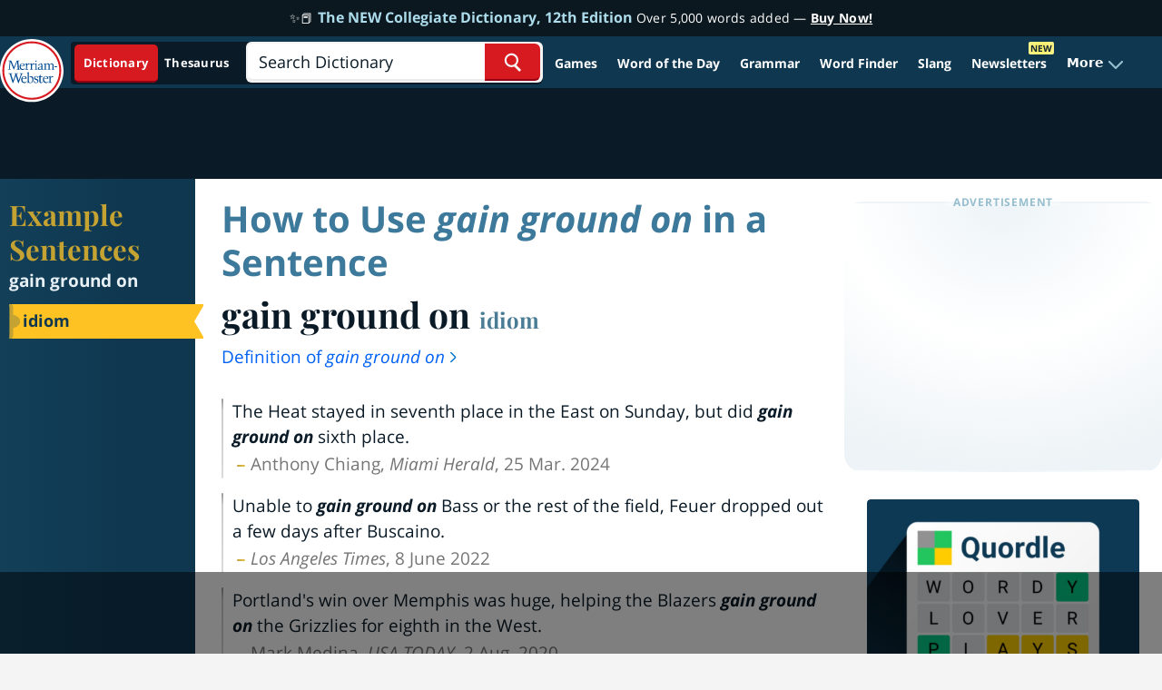

--- FILE ---
content_type: text/html; charset=utf-8
request_url: https://www.google.com/recaptcha/api2/aframe
body_size: 265
content:
<!DOCTYPE HTML><html><head><meta http-equiv="content-type" content="text/html; charset=UTF-8"></head><body><script nonce="ieoMGuO9qsAFZyebY2Ta-g">/** Anti-fraud and anti-abuse applications only. See google.com/recaptcha */ try{var clients={'sodar':'https://pagead2.googlesyndication.com/pagead/sodar?'};window.addEventListener("message",function(a){try{if(a.source===window.parent){var b=JSON.parse(a.data);var c=clients[b['id']];if(c){var d=document.createElement('img');d.src=c+b['params']+'&rc='+(localStorage.getItem("rc::a")?sessionStorage.getItem("rc::b"):"");window.document.body.appendChild(d);sessionStorage.setItem("rc::e",parseInt(sessionStorage.getItem("rc::e")||0)+1);localStorage.setItem("rc::h",'1765080090775');}}}catch(b){}});window.parent.postMessage("_grecaptcha_ready", "*");}catch(b){}</script></body></html>

--- FILE ---
content_type: text/plain
request_url: https://rtb.openx.net/openrtbb/prebidjs
body_size: -229
content:
{"id":"7b995c53-2ea3-4ff8-a8a4-98f7eb769632","nbr":0}

--- FILE ---
content_type: text/plain
request_url: https://rtb.openx.net/openrtbb/prebidjs
body_size: -229
content:
{"id":"49a4dd54-9eae-43bb-b1b8-91bc0b9e6d5b","nbr":0}

--- FILE ---
content_type: text/plain; charset=utf-8
request_url: https://ads.adthrive.com/http-api/cv2
body_size: 4770
content:
{"om":["0513r5cq","0a895cb0-e8ef-448a-9aed-2b94faf82791","0b0m8l4f","0d27ab1b-ac15-4687-99fb-41462347e9ce","0gz5y988","0i78g588","0m1hhuu3","0py3xvnv","0qqb9a98","0sm4lr19","1","1011_302_56853426","10ua7afe","11142692","1185:1609874395","11896988","12010080","12010084","12010088","123456","12380469","1453468","176_CR52157555","176_CR52162012","17f53d4a-4420-48a9-a451-2bb6351e7398","17vahetq","17vplg6n","1ba005af-9ad1-489d-9ede-078ebf844ea9","1daqb6u1","1ri7i9jg","1rss816r","1tubukex","1u3cuq5r","1wm6zgdp","1xohi1zo","2132:43966037","2249:645212112","2249:694892325","2307:0w7bnx4s","2307:14rl7sir","2307:1daqb6u1","2307:1z1xkxu1","2307:643hsokb","2307:74z5vm6r","2307:76d9w8jy","2307:8jbvjbqi","2307:8wq6h621","2307:92ec7l0k","2307:9l1af08m","2307:9z1qb24e","2307:avc1wm2o","2307:bcxzosdi","2307:bncmk4g0","2307:bpjsfc2k","2307:c0giwiin","2307:coy3a5w5","2307:de66hk0y","2307:ea6ko3gj","2307:fazgx3fx","2307:fvdjbmxp","2307:hl4tvc28","2307:ildt2x0w","2307:j4sy5f86","2307:k6ovs8n2","2307:kt704w53","2307:mhob8we6","2307:n3egwnq7","2307:pqo0xp44","2307:psm68zho","2307:qfdcv5vu","2307:s37zz049","2307:slmbx3it","2307:vcf38as9","2307:vosqszns","2307:vzcybq92","2307:wd5pmeye","2307:wk7ounrj","2307:xbd0mxik","2307:y4urwsgv","2307:yj8xv51l","2307:zgfnr75h","2307:zve04but","2409_15064_70_85445206","2409_25495_176_CR52092954","2409_25495_176_CR52092958","2409_25495_176_CR52092959","2409_25495_176_CR52141675","2409_25495_176_CR52141676","2409_25495_176_CR52150651","2409_25495_176_CR52153848","2409_25495_176_CR52153850","2409_25495_176_CR52157555","2409_25495_176_CR52162012","2409_25495_176_CR52178316","2409_25495_176_CR52179825","2409_25495_176_CR52180473","2409_25495_176_CR52180474","246020684","24732876","24xairda","25","251303-1629157","262594","2662_193860_T25938596","2662_210918_T25834150","2676:85807351","2760:176_CR52092920","2760:176_CR52150651","2760:176_CR52153849","2760:176_CR52153850","2760:176_CR52157555","2760:176_CR52178314","28347469","28347585","28452516","28522962","28925636","28929686","28933536","29246398","29414696","29451548","2c3fd361-ea62-44d7-825a-9a5b87682f7a","2cpobudo","2m8zuzug","30964d50-af0b-437d-9cc9-3bf15718afe1","31809564","324ddd4b-3f44-4fc2-b8f3-1b906f09351c","32j56hnc","32k9ouwf","33534553","33605023","34534170","3490:CR52092920","3490:CR52092923","3490:CR52092958","3490:CR52141674","3490:CR52141675","3490:CR52141676","3490:CR52150651","3490:CR52153849","3490:CR52153850","3490:CR52157555","3490:CR52162012","3490:CR52175339","3490:CR52175340","3490:CR52175341","3490:CR52175342","3490:CR52178314","3490:CR52178315","3490:CR52178316","3490:CR52178317","3490:CR52179825","3490:CR52179826","3490:CR52180473","3490:CR52180474","34eys5wu","35hah0vl","3646_185414_T25218954","3658_106750_c0giwiin","3658_106750_zgfnr75h","3658_142885_T25953979","3658_15032_T25955448","3658_15032_T25957856","3658_15078_1jdmd719","3658_153983_T25885074","3658_18067_T25902274","3658_203382_7bmnqlkr","3658_21410_T25924450","3658_216697_j4sy5f86","3658_22070_1mwsah6k","3658_22895_T25741521","3658_510088_T25208360","3658_592466_T25300802","3658_603348_j4qj2awg","37sp7nmq","39284e1a-93b3-4617-bb34-22e71708ad50","3LMBEkP-wis","3c5dkic6","3hf5sd27","3kvvlhj7","3oflawaq","3vnej4k0","40268250","409_189408","409_216326","409_216386","409_216396","409_216406","409_216416","409_216506","409_220149","409_220159","409_220169","409_220364","409_225980","409_225982","409_226322","409_226332","409_226334","409_230728","43fd2778-001d-4c90-8072-59b34b5f4f57","44629254","44927221","45103352","47141847","47183761","47745527","47745534","480949","481703827","48514611","4aqwokyz","4fk9nxse","4kn8jtpr","4u612wtl","4zoqy9ps","52136743","523_354_660e5fec0c47f653c6684fd3","523_354_660e5fee0c47f653c6684fe2","523_354_6998","53v6aquw","54034745","5510:8wugqkk0","5510:92ec7l0k","5510:9l1af08m","5510:9pvry0tu","5510:9rru75g3","5510:khrc9fv4","5510:o9pyiqmm","5510:ongv2os2","5510:pm8ldadr","5510:pqo0xp44","5510:yhr3li63","55116643","55354666","557_409_228115","558_93_5qore4tc","558_93_c0giwiin","558_93_coy3a5w5","558_93_j4sy5f86","558_93_myzfj69j","558_93_psm68zho","558_93_wq5j4s9t","55965333","56071098","560f02e6-5a5c-4a23-ae75-d6c6600fef49","56165690","56165698","56616741","56624343","59751535","5a5a1b04-ad67-4342-8457-ec6c93c6b170","5a7b7874-2f9e-49d7-9fbe-c526c6db5b63","5b2og9wx","5dbe1e74-4b33-4c92-bdaa-35a47063c40d","5dy04rwt","5jksujcn","5u393dnh","5xqje4vt","603485497","60507858","61083100","61210719","61210728","6126573187","6126573203","614105094","614106256","614106261","61800661","61877052","61900466","61915129","61916223","61916225","61916227","61916229","61932920","61932925","61932957","62086730","62127420","62160079","62309370","62549771","62583976","626973455","659216891404","666112428","66huzu26","670_9916_619416256","672231350","677702428","678033886","680597458938","680_99480_614105094","682748442","683572154","683572207","683572238","683572244","683692339","683738706","684137347","684141613","684340670","684492634","684493019","684503163","688064625","688070999","68a58e12","691347860","691647998","691969797","693882375","694906156","694912939","696296362","696314600","696332890","696505969","697038261","6dz0nbm8","6ebf779f-7bfd-4387-9888-4f838ccf5208","6fb83d2b-c758-43ef-9f49-8033482bb1d4","6mrds7pc","6pamm6b8","6xyavgde","7255_121665_sinclair-108345","7354_138543_85807343","7354_201087_85993553","75piee6v","75t47uox","7649660","76d9w8jy","7710933","7710934","78153651","78153656","782690968293","7829835","79684378","79684380","7972225","7996363","7997217","7bmnqlkr","7cnmbu8r","7dcb3ef8-79f5-4fd6-9063-252cf6a3642a","7edd6a61-2b4e-4de5-a541-a0c833e7cebf","7idn5qfl","7jgzo614","7v0qizu0","8003598","8003964","8016065","8029271","8029278","8029310","80411663","8047694","8051521","8051523","8060882","8064027","8077122","8083267","8083451","8083484","8083485","8083499","8083689","8083692","8083696","8083699","8085742","81709078","81709079","83813338","84296131","85392872","85392885","85445129","85445211","85445223","85445224","85672701","85672714","85690545","85690702","85807320","85807351","85987375","85987427","86087904","86185065","86185096","8aambp1g","8aowx7rz","8ejyu69m","8jbvjbqi","8n2o2k7c","8r38vmgt","8wugqkk0","92ec7l0k","9c9dfgzm","9jthdrjt","9l1af08m","9qlvhba8","9rru75g3","9z1qb24e","9zl41y5m","a0oxacu8","a47f3905-a7cd-4aba-985c-727df8e11204","a5771db8-bcc9-4760-b97f-ace15e44b103","aciwxibb","aewmlbxu","ajqgaumn","alyk6nlv","aodopxzf","aoe07dag","aqf933mu","avc1wm2o","b6yld8lx","b8f03eb4-4a44-436b-9714-9b8557522d7c","ba95a687-4676-42b0-b458-b8cd4a5b4416","bcxzosdi","be9f4d5t","bn298cmk4g0","bncmk4g0","bq2wa4fl","brzz3mxq","c0giwiin","cagibjur","cjdrzael","coy3a5w5","cp3hxvyz","cr-6ovjht2eubwe","cr-9hxzbqc08jrgv2","cr-a9s2xf1tubwj","cr-a9s2xfzvubwj","cr-aasx0l1uubwj","cr-aavyxd8qubwj","cr-aawv0h2subwj","cr-lg354l2uvergv2","crfq76b7","cv2huqwc","d262nrvu","db3o46fv","de66hk0y","dfnacbpe","dj2p6261","dpjydwun","dsvvt0ll","e3zu5olc","e610bc46-a67d-493c-a28a-9f589104151d","ea6ko3gj","eafsifmp","euk4wmgj","exosfkfu","f1xn0j2n","f2u8e0cj","fgg4uuvt","fjp0ceax","fknjs6x7","fr4r8bzl","fvdjbmxp","g4kw4fir","g92n4km8","geii5d1o","gkjbukc5","gtupq68u","gvyb44eh","h0fdl1b8","h9zwfh1o","hf9btnbz","hiubmk1v","hivwdry5","hl4tvc28","hya8dpaz","i8rwm33b","i90isgt0","io9tlo05","iq4oa5lu","irj4c50a","j4qj2awg","j4sy5f86","j8pexcyh","j9ow84la","jce0pyfx","jmalab9f","k6ovs8n2","kc4ny0tc","kgfwtasx","khrc9fv4","ktj6z8h5","kzrwqotj","lpeq2s66","lxhie2l9","mdbtcqqm","mfgfpro3","mfiaduv8","mh298ob8we6","mhch7zf6","mhf7b838","mhob8we6","mlixtkvs","mne39gsk","mphcbzut","ms50j0oi","mw9467v4","myzfj69j","n29c17e7","n2whzkht","n3egwnq7","n93dngio","n98fponh","ndy1jpok","nn71e0z5","nq5k861q","nsz0ax48","nv5uhf1y","o353c5bb","o7vlqlr2","o9pyiqmm","oa0pvhpe","odskp0b7","oz31jrd0","p3sk450m","p7kq1mt6","p8pu5j57","pckc4sqs","pib432qw","pm8ldadr","pn5efxt8","pqo0xp44","purncoqw","pzwq3wsb","q0rmtv3v","qfdcv5vu","qifbn9ag","qp9gc5fs","qqdvsvih","qqvgscdx","qt0j7l4u","qwlgx26f","qx6jnn25","r405skhc","r9i5mlsl","rcpggvdz","rcvnd41g","rmccapeb","rmwej97v","rtmrbro7","rwm1qpag","rx3g55rr","s095vo10","s37zz049","s5l5nw0t","sjuuukqi","slmbx3it","spi016b0","sqmqxvaf","sqmrshol","stncyjzc","tjrk1rop","u2r56qzw","u3c00pw2","uieyh6ov","ujsilsek","urlu21be","v2pqc8qz","v7523nd5","vc8qy7c6","vosqszns","vt857kwq","vtrsauyl","vzcybq92","w480e9ow","w5el14wu","wd5pmeye","wk7ounrj","wq5j4s9t","wvotr7da","x0z3v6g3","x4e3lio3","x4uewxds","x61c6oxa","xbd0mxik","xdcn520a","xph9czdu","xrlkrbdy","xsc0k7zz","xz1z6j77","y4urwsgv","y7u4skvf","yhmwns0z","yhr3li63","yi6qlg3p","yj8xv51l","ymb1auf3","yrkoceid","z2922vb7","zfexqyi5","zfu4w0gu","zgfnr75h","zhofofep","zsjck32z","zvfjb0vm","7979132","7979135"],"pmp":[],"adomains":["1md.org","a4g.com","about.bugmd.com","acelauncher.com","adameve.com","adelion.com","adp3.net","advenuedsp.com","aibidauction.com","aibidsrv.com","akusoli.com","allofmpls.org","arkeero.net","ato.mx","avazutracking.net","avid-ad-server.com","avid-adserver.com","avidadserver.com","aztracking.net","bc-sys.com","bcc-ads.com","bidderrtb.com","bidscube.com","bizzclick.com","bkserving.com","bksn.se","brightmountainads.com","bucksense.io","bugmd.com","ca.iqos.com","capitaloneshopping.com","cdn.dsptr.com","clarifion.com","cotosen.com","cs.money","cwkuki.com","dallasnews.com","dcntr-ads.com","decenterads.com","derila-ergo.com","dhgate.com","dhs.gov","digitaladsystems.com","displate.com","doyour.bid","dspbox.io","envisionx.co","ezmob.com","fmlabsonline.com","g123.jp","g2trk.com","gadmobe.com","getbugmd.com","goodtoknowthis.com","gov.il","guard.io","hero-wars.com","holts.com","howto5.io","ice.gov","imprdom.com","justanswer.com","liverrenew.com","longhornsnuff.com","lovehoney.com","lowerjointpain.com","lymphsystemsupport.com","media-servers.net","medimops.de","miniretornaveis.com","mobuppsrtb.com","motionspots.com","mygrizzly.com","myiq.com","myrocky.ca","national-lottery.co.uk","nbliver360.com","ndc.ajillionmax.com","niutux.com","nordicspirit.co.uk","notify.nuviad.com","notify.oxonux.com","own-imp.vrtzads.com","paperela.com","parasiterelief.com","peta.org","pfm.ninja","pixel.metanetwork.mobi","pixel.valo.ai","plannedparenthood.org","plf1.net","plt7.com","pltfrm.click","printwithwave.co","privacymodeweb.com","rangeusa.com","readywind.com","reklambids.com","ri.psdwc.com","royalcarribean.com","rtb-adeclipse.io","rtb-direct.com","rtb.adx1.com","rtb.kds.media","rtb.reklambid.com","rtb.reklamdsp.com","rtb.rklmstr.com","rtbadtrading.com","rtbsbengine.com","rtbtradein.com","saba.com.mx","securevid.co","servedby.revive-adserver.net","shift.com","smrt-view.com","swissklip.com","taboola.com","tel-aviv.gov.il","temu.com","theoceanac.com","track-bid.com","trackingintegral.com","trading-rtbg.com","trkbid.com","truthfinder.com","unoadsrv.com","usconcealedcarry.com","uuidksinc.net","vabilitytech.com","vashoot.com","vegogarden.com","viewtemplates.com","votervoice.net","vuse.com","waardex.com","wapstart.ru","wdc.go2trk.com","weareplannedparenthood.org","webtradingspot.com","xapads.com","xiaflex.com","yourchamilia.com"]}

--- FILE ---
content_type: text/plain
request_url: https://rtb.openx.net/openrtbb/prebidjs
body_size: -229
content:
{"id":"c8edb7e7-1510-4c16-801e-3f5f715ea421","nbr":0}

--- FILE ---
content_type: text/plain
request_url: https://rtb.openx.net/openrtbb/prebidjs
body_size: -229
content:
{"id":"e3884eb0-fee6-44c8-9c26-99bf5d0e7f1f","nbr":0}

--- FILE ---
content_type: text/plain
request_url: https://rtb.openx.net/openrtbb/prebidjs
body_size: -229
content:
{"id":"d924ae6e-0231-4c1b-87b3-14e7385b1cba","nbr":0}

--- FILE ---
content_type: text/javascript
request_url: https://www.merriam-webster.com/dist-cross-dungarees/2025-12-05--21-50-13-sc56n/compiled/js/js-exemplar.cd3b692b33b903090bc6.js
body_size: 142989
content:
/*! For license information please see js-exemplar.cd3b692b33b903090bc6.js.LICENSE.txt */
(()=>{var e,t,n={1150:e=>{!function(t,n){var r,i,o="createElement",a="getElementsByTagName",s="length",u="style",c="title",l="undefined",f="setAttribute",d="getAttribute",h=null,p="__svgInject",g="--inject-",m=new RegExp(g+"\\d+","g"),v="LOAD_FAIL",y="SVG_INVALID",b=["src","alt","onload","onerror"],w=n[o]("a"),E=typeof SVGRect!=l,_={useCache:!0,copyAttributes:!0,makeIdsUnique:!0},x={clipPath:["clip-path"],"color-profile":h,cursor:h,filter:h,linearGradient:["fill","stroke"],marker:["marker","marker-end","marker-mid","marker-start"],mask:h,pattern:["fill","stroke"],radialGradient:["fill","stroke"]},A=1;function k(e){return(r=r||new XMLSerializer).serializeToString(e)}function S(e,t){var n,r,i,o,c=g+A++,l=/url\("?#([a-zA-Z][\w:.-]*)"?\)/g,p=e.querySelectorAll("[id]"),m=t?[]:h,v={},y=[],b=!1;if(p[s]){for(i=0;i<p[s];i++)(r=p[i].localName)in x&&(v[r]=1);for(r in v)(x[r]||[r]).forEach((function(e){y.indexOf(e)<0&&y.push(e)}));y[s]&&y.push(u);var w,E,_,k=e[a]("*"),S=e;for(i=-1;S!=h;){if(S.localName==u)(_=(E=S.textContent)&&E.replace(l,(function(e,t){return m&&(m[t]=1),"url(#"+t+c+")"})))!==E&&(S.textContent=_);else if(S.hasAttributes()){for(o=0;o<y[s];o++)w=y[o],(_=(E=S[d](w))&&E.replace(l,(function(e,t){return m&&(m[t]=1),"url(#"+t+c+")"})))!==E&&S[f](w,_);["xlink:href","href"].forEach((function(e){var t=S[d](e);/^\s*#/.test(t)&&(t=t.trim(),S[f](e,t+c),m&&(m[t.substring(1)]=1))}))}S=k[++i]}for(i=0;i<p[s];i++)n=p[i],m&&!m[n.id]||(n.id+=c,b=!0)}return b}function C(e,t,r,i){if(t){t[f]("data-inject-url",r);var a=e.parentNode;if(a){i.copyAttributes&&function(e,t){for(var r,i,a,u=e.attributes,l=0;l<u[s];l++)if(i=(r=u[l]).name,-1==b.indexOf(i))if(a=r.value,i==c){var d,h=t.firstElementChild;h&&h.localName.toLowerCase()==c?d=h:(d=n[o+"NS"]("http://www.w3.org/2000/svg",c),t.insertBefore(d,h)),d.textContent=a}else t[f](i,a)}(e,t);var u=i.beforeInject,l=u&&u(e,t)||t;a.replaceChild(l,e),e[p]=1,D(e);var d=i.afterInject;d&&d(e,l)}}else I(e,i)}function T(){for(var e={},t=arguments,n=0;n<t[s];n++){var r=t[n];for(var i in r)r.hasOwnProperty(i)&&(e[i]=r[i])}return e}function L(e,t){if(t){var r;try{r=function(e){return(i=i||new DOMParser).parseFromString(e,"text/xml")}(e)}catch(e){return h}return r[a]("parsererror")[s]?h:r.documentElement}var o=n.createElement("div");return o.innerHTML=e,o.firstElementChild}function D(e){e.removeAttribute("onload")}function O(e){console.error("SVGInject: "+e)}function j(e,t,n){e[p]=2,n.onFail?n.onFail(e,t):O(t)}function I(e,t){D(e),j(e,y,t)}function P(e,t){D(e),j(e,"SVG_NOT_SUPPORTED",t)}function N(e,t){j(e,v,t)}function F(e){e.onload=h,e.onerror=h}function R(e){O("no img element")}var B=function e(r,i){var c=T(_,i),f={};function b(e,t){t=T(c,t);var n=function(n){var r=function(){var e=t.onAllFinish;e&&e(),n&&n()};if(e&&typeof e[s]!=l){var i=0,o=e[s];if(0==o)r();else for(var a=function(){++i==o&&r()},u=0;u<o;u++)x(e[u],t,a)}else x(e,t,r)};return typeof Promise==l?n():new Promise(n)}function x(e,t,n){if(e){var r=e[p];if(r)Array.isArray(r)?r.push(n):n();else{if(F(e),!E)return P(e,t),void n();var i=t.beforeLoad,o=i&&i(e)||e[d]("src");if(!o)return""===o&&N(e,t),void n();var a=[];e[p]=a;var s=function(){n(),a.forEach((function(e){e()}))},u=(D=o,w.href=D,w.href),c=t.useCache,b=t.makeIdsUnique,_=function(e){c&&(f[u].forEach((function(t){t(e)})),f[u]=e)};if(c){var x,T=function(n){if(n===v)N(e,t);else if(n===y)I(e,t);else{var r,i=n[0],o=n[1],a=n[2];b&&(i===h?(i=S(r=L(o,!1),!1),n[0]=i,n[2]=i&&k(r)):i&&(o=function(e){return e.replace(m,g+A++)}(a))),r=r||L(o,!1),C(e,r,u,t)}s()};if(typeof(x=f[u])!=l)return void(x.isCallbackQueue?x.push(T):T(x));(x=[]).isCallbackQueue=!0,f[u]=x}!function(n,r,i){if(n){var o=new XMLHttpRequest;o.onreadystatechange=function(){if(4==o.readyState){var n=o.status;200==n?function(n,r){var i=n instanceof Document?n.documentElement:L(r,!0),o=t.afterLoad;if(o){var a=o(i,r)||i;if(a){var l="string"==typeof a;r=l?a:k(i),i=l?L(a,!0):a}}if(i instanceof SVGElement){var f=h;if(b&&(f=S(i,!1)),c){var d=f&&k(i);_([f,r,d])}C(e,i,u,t)}else I(e,t),_(y);s()}(o.responseXML,o.responseText.trim()):(n>=400||0==n)&&(N(e,t),_(v),s())}},o.open("GET",n,!0),o.send()}}(u)}}else R();var D}return E&&function(e){var t=n[a]("head")[0];if(t){var r=n[o](u);r.type="text/css",r.appendChild(n.createTextNode(e)),t.appendChild(r)}}('img[onload^="'+r+'("]{visibility:hidden;}'),b.setOptions=function(e){c=T(c,e)},b.create=e,b.err=function(e,t){e?2!=e[p]&&(F(e),E?(D(e),N(e,c)):P(e,c),t&&(D(e),e.src=t)):R()},t[r]=b,b}("SVGInject");"object"==typeof e.exports&&(e.exports=B)}(window,document)},5992:(e,t,n)=>{"use strict";const r=()=>{"ontouchstart"in document&&document.body.classList.remove("no-touch")};var i=n(568);const o="searchTerm",a=()=>location.pathname.indexOf("/dictionary/")>=0?"dictionary":location.pathname.indexOf("/thesaurus/")>=0?"thesaurus":location.pathname.indexOf("/legal/")>=0?"legal":location.pathname.indexOf("/medical/")>=0&&"medical",s=()=>{if(!window.sessionStorage)return;const e=document.getElementById("s-term");e&&(e.oninput=function(t){let n="dictionary",r=document.querySelector("#mw-search-tabs .active");r&&r.dataset.ref&&r.dataset.ref,window.sessionStorage.setItem(o,e.value)})},u=()=>{let e="";if(window.sessionStorage){let t=sessionStorage.getItem(o);t&&a()&&(e="searchterm="+t+"&searchcat="+a()),sessionStorage.removeItem(o)}return e};var c={init:function(){!function(){const e=u();var t;if(console.log("userSearchTracking",e),!0!==window.mwdata.gaNoTrackOnLoad)if(null!==(t=window.mwdata)&&void 0!==t&&t.partialMatch&&JSON.parse(window.mwdata.partialMatch)&&window.mwdata.partialURL){let t=window.mwdata.partialURL;""!=e&&(t=t+"?"+e),gtag("event","virtual_page_view",{virtual_page_url:t})}else""!=e&&(gaTrackURL=window.location.pathname+"?"+e,gtag("event","virtual_page_view",{virtual_page_url:gaTrackURL}));else if(window.mwdata.gaSpecialTracking){let t=window.location.pathname.indexOf("/thesaurus/")>=0?"/thesaurus/":"/dictionary/";t=t+window.mwdata.gaSpecialTracking+"/"+window.mwdata.gaSpecialTrackingWord,""!=e&&(t=t+"?"+e),gtag("event","virtual_page_view",{virtual_page_url:t})}}()}};const l=c;var f=n(6808),d=n.n(f);const h=()=>{let e=parseInt(d().get("pvc"));e=e?++e:1,d().set("pvc",e,{expires:.0069,path:"/"})};n(4916),n(5306);var p=n(7742),g=n(6819);function m(e,t,n,r){var i;return"spell_it"===r?i=window.mwdata.assetsDomain2+"/mw/spellit-files/"+n:(e=e.replace("_","/"),i=window.mwdata.pronsDomain+"/audio/prons/"+e+"/mp3/"+t+"/"+n),i}function v(e){var t={};return t.lang=g(e).attr("data-lang"),t.dir=g(e).attr("data-dir"),t.file=g(e).attr("data-file"),t.type=g(e).attr("data-type"),t.title=g(e).attr("data-title"),!t.dir&&t.file&&(t.dir=t.file.charAt(0)),t}function y(e,t){var n,r=document.createElement("audio");if("function"!=typeof r.canPlayType)return function(e,t){var n=document.createElement("embed");g(n).on("ended",(function(){g(n).remove(),t&&t.data("playing",!1)})),g(n).on("canplay",(function(){t.trigger("canplay")})),n.src=e,n.autostart="true",n.play()}(e,t);g(r).on("ended",(function(){g(r).remove(),t&&t.data("playing",!1)})),g(r).on("canplay",(function(){t.trigger("canplay")})),r.canPlayType("audio/mpeg")?n=".mp3":r.canPlayType("audio/ogg")&&(n=".ogg"),r.setAttribute("src",e+n),r.play()}function b(e){var t=v(e),n=m(t.lang,t.dir,t.file,t.type);!0!==e.data("playing")&&(e.data("playing",!0),y(n,e))}var w={init:function(){g(".play-pron-v2, .play-pron").each((function(e,t){const n=v(t);var r=window.location.origin+window.location.pathname+"?pronunciation&lang="+n.lang+"&dir="+n.dir+"&file="+n.file,i=n.title;g(t).attr("title",i),g(t).attr("href",r),g(t).removeAttr("data-title")})),g(document).on("click",".play-pron-v2, .play-pron",(function(e){e.preventDefault(),b(g(this))}));var e=p.Z.getQueryVariables();if("autoplay"in e){var t=g(".wod-autoplay");1===t.length&&b(t)}"pronunciation"in e&&("dir"in e&&"file"in e?("en_us",y(m("en_us",e.dir,e.file))):document.addEventListener("DOMContentLoaded",(function(){b(g(".play-pron-v2, .play-pron").first())})))}};const E=w;var _=n(6996),x=(n(1817),n(7658),{}),A=function(){window.fbAsyncInit=function(){FB.init({appId:window.mwdata.fbAppId,cookie:!0,xfbml:!0,status:!0,version:"v8.0"}),window.mwdata.fbSdkReady=!0;for(var e=window.mwdata.fbSdkQueue.length,t=0;t<e;t++)(0,window.mwdata.fbSdkQueue[t])();window.mwdata.fbSdkQueue=[]},function(e,t,n){var r,i=e.getElementsByTagName(t)[0];e.getElementById(n)||((r=e.createElement(t)).id=n,r.src="https://connect.facebook.net/en_US/sdk.js",i.parentNode.insertBefore(r,i))}(document,"script","facebook-jssdk")};x.execCmd=function(e){window.mwdata.fbSdkReady?e():(window.mwdata.fbSdkQueue.push(e),A())},x.init=function(){A()};const k=x;var S=n(6819),C={init:function(e){var t;if(void 0!==e){var n=S(e);t=n.is(".share-link")?n:n.find(".share-link")}else t=S(".share-link");S(t).each((function(e,t){if(!(t=S(t)).data("data-share-onclick-set")){var n=S(this).attr("data-share-url")||"",r=S('meta[property="fb:app_id"]').attr("content");t.hasClass("fb")?t.attr("data-share-target","facebook"):t.hasClass("twitter")&&t.attr("data-share-url","https://twitter.com/intent/tweet?url="+encodeURIComponent(n).replace("#","%23")+"&text="+encodeURIComponent((t.attr("data-share-text")||"").replace(/&quot;/g,"%22").replace(/[“”]/g,'"'))).attr("data-share-target","twitter"),t.data("data-share-onclick-set",!0),t.on("click",(function(e){if(e.preventDefault(),"facebook"==S(this).attr("data-share-target")){var t={app_id:r,method:"feed",link:S(this).attr("data-share-url"),display:"popup"},n=S(this).attr("data-share-image");void 0!==n&&!1!==n&&(t.picture=n);var i=S(this).attr("data-share-title");void 0!==i&&!1!==i&&(t.title=i.replace(/[“”]/g,'"'),t.name=i.replace(/[“”]/g,'"'));var o=S(this).attr("data-share-description");return void 0!==o&&!1!==o&&(t.description=o.replace(/[“”]/g,'"')),k.execCmd((function(){FB.ui(t,(function(e){}))})),!0}var a="twitter"==S(this).attr("data-share-target")?590:575,s="twitter"==S(this).attr("data-share-target")?440:400,u=(S(window).width()-a)/2,c=(S(window).height()-s)/2,l=S(this).attr("data-share-url");"pinterest"==S(this).attr("data-share-target")&&(a=800,s=600);var f="status=1,width="+a+",height="+s+",top="+c+",left="+u,d=S(this).attr("data-share-target");return window.open(l,d,f),!1}))}}))}};const T=C;var L=n(7059),D=n.n(L);const O={init:function(){D()(".lazyload",{loaded:function(e){e.classList.remove("lazyload"),e.classList.add("lazyloaded")}}).observe()}},j=()=>{r(),i.Z.init(),l.init(),h(),E.init(),_.Z.init(),T.init(),O.init(),s()};var I=n(8688),P=n(3502),N=n(7091),F=n.n(N),R=new URL(n(6471),n.b),B=new URL(n(4537),n.b),M=new URL(n(6252),n.b),q=new URL(n(8701),n.b);const U='<div id="ul-welcome" class="ul-modal ul-welcome"> <div class="ul-modal-content"> <div class="ul-modal-close-btn"> <div class="ul-modal-close">×</div> </div> <div class="ul-modal-content-inner"> <h2 class="ul-sub-header">Welcome</h2> <ul class="ul-icon-list"> <li> <span class="ul-icon ul-icon-review"> <img width="109" height="109" class="svg" src="'+F()(R)+'" alt="" aria-hidden="true"></span>  <div class="ul-icon-msg"> <div class="ul-icon-header">Review Your Recent Lookups</div> <p>When you&apos;re logged in, we&apos;ll keep track of your path (or you can turn that off) to help you work more efficiently. Also, keep track of how many words you&apos;ve looked up in total since you joined us!</p> </div> </li> <li> <span class="ul-icon ul-icon-save"> <img width="109" height="109" class="svg" src="'+F()(B)+'" alt="" aria-hidden="true"></span>  <div class="ul-icon-msg"> <div class="ul-icon-header">Save a Word</div> <p>Save your favorite word, or maybe one you keep forgetting how to spell, or words that you&apos;re studying. No matter what you save, you&apos;ll be able to seamlessly access them across our website and apps!</p> </div> </li> <li> <span class="ul-icon ul-icon-profile"> <img width="109" height="109" class="svg" src="'+F()(M)+'" alt="" aria-hidden="true"></span>  <div class="ul-icon-msg"> <div class="ul-icon-header">Complete Your Profile</div> <p>Make yourself at home, tell us a bit about yourself, and update settings.</p> </div> </li> </ul> <p class="ul-profile-link"> <a href="/settings" class="ul-button ul-button-primary-light"> <span class="ul-action-text">Go to Your Profile <img width="18" height="18" class="svg" src="'+F()(q)+'" alt="" aria-hidden="true"></span> </a> </p> </div> </div> </div>';var H=n(6819);const $={};function W(e){H("body").css("margin-right","").removeClass("ul-modal-open"),e.fadeOut(300,(function(){H(this).remove()}))}var V=function(){H.ajax({url:"/lapi/1/auth/identity/mark-first-login",dataType:"json",type:"POST",data:{}}).done((function(e){})).fail((function(e){}))};function z(){H("body").append(U);var e=H("#ul-welcome"),t=window.mwdata.svgPath;H("#ul-welcome .svg").each((function(){if(H(this).attr("src").indexOf("/images/svg/")>=0){var e=H(this).attr("src"),n=t+e;H(this).attr("src",n)}})),e.click((function(){W(e)})).find(".ul-modal-content-inner").click((function(e){e.stopPropagation()})).find(".ul-modal-close").click((function(){W(e)})),function(e){var t=window.innerWidth-document.body.offsetWidth;H("body").css("margin-right",t).addClass("ul-modal-open"),e.show()}(e)}$.init=function(){P.Z.isUserDataReady()&&P.Z.getUserData("is_first_login")&&(z(),V(),P.Z.updateUserData("is_first_login",!1)),P.Z.evs.on("data-update",(function(e,t){P.Z.getUserData("is_first_login")&&(z(),V(),P.Z.updateUserData("is_first_login",!1))}))};const G=$;var Z=n(6819);const K={};K.init=function(){Z(".ul-sign-out").click((function(e){e.preventDefault(),P.Z.logout()})),P.Z.evs.on("logout-success",(function(){var e;0===(e=window.location.pathname).indexOf("/settings")||0===e.indexOf("/recents")?window.location.replace("/"):0===e.indexOf("/saved-words")?window.location.replace("/saved-words"):window.location.reload()})),P.Z.evs.on("logout-failure",(function(){window.location.reload()}))};const X=K;var Y=n(8018);const Q={},J=document.querySelector(".top-header"),ee=document.querySelector(".home-header"),te=document.querySelectorAll(".mw-username");document.querySelectorAll(".loggedin-links"),document.querySelectorAll(".loggedout-links");var ne=function(){if(P.Z.isLoggedIn()){J&&J.classList.add("user-logged-in"),ee&&ee.classList.add("user-logged-in"),te&&te.length>0&&te.forEach((e=>{e.innerHTML=P.Z.getUserData("username")})),G.init(),X.init();const e=P.Z.getUserData("email");Y.Z.pushIdentity(e)}else J&&J.classList.remove("user-logged-in"),ee&&ee.classList.remove("user-logged-in")};Q.init=function(){P.Z.init(),P.Z.isUserDataReady()&&ne(),P.Z.evs.on("data-update",(function(e,t){ne()}))};const re=Q;var ie=n(680),oe=n(5482),ae=n(4602);function se(e){return se="function"==typeof Symbol&&"symbol"==typeof Symbol.iterator?function(e){return typeof e}:function(e){return e&&"function"==typeof Symbol&&e.constructor===Symbol&&e!==Symbol.prototype?"symbol":typeof e},se(e)}function ue(e,t,n){return(t=function(e){var t=function(e,t){if("object"!==se(e)||null===e)return e;var n=e[Symbol.toPrimitive];if(void 0!==n){var r=n.call(e,"string");if("object"!==se(r))return r;throw new TypeError("@@toPrimitive must return a primitive value.")}return String(e)}(e);return"symbol"===se(t)?t:String(t)}(t))in e?Object.defineProperty(e,t,{value:n,enumerable:!0,configurable:!0,writable:!0}):e[t]=n,e}function ce(e,t){var n=Object.keys(e);if(Object.getOwnPropertySymbols){var r=Object.getOwnPropertySymbols(e);t&&(r=r.filter((function(t){return Object.getOwnPropertyDescriptor(e,t).enumerable}))),n.push.apply(n,r)}return n}function le(e){function t(e,t){Error.captureStackTrace&&Error.captureStackTrace(this,this.constructor),this.message=e,this.code=t}return t.prototype=new Error,t.prototype.name=e,t.prototype.constructor=t,t}n(1703);const fe=le("LaunchDarklyUnexpectedResponseError"),de=le("LaunchDarklyInvalidEnvironmentIdError"),he=le("LaunchDarklyInvalidUserError"),pe=le("LaunchDarklyInvalidEventKeyError"),ge=le("LaunchDarklyInvalidArgumentError"),me=le("LaunchDarklyFlagFetchError");for(var ve={LDUnexpectedResponseError:fe,LDInvalidEnvironmentIdError:de,LDInvalidUserError:he,LDInvalidEventKeyError:pe,LDInvalidArgumentError:ge,LDInvalidDataError:le("LaunchDarklyInvalidDataError"),LDFlagFetchError:me,LDTimeoutError:le("LaunchDarklyTimeoutError"),isHttpErrorRecoverable:function(e){return!(e>=400&&e<500)||400===e||408===e||429===e}},ye=[],be=[],we=("undefined"!=typeof Uint8Array&&Uint8Array,"ABCDEFGHIJKLMNOPQRSTUVWXYZabcdefghijklmnopqrstuvwxyz0123456789+/"),Ee=0;Ee<64;++Ee)ye[Ee]=we[Ee],be[we.charCodeAt(Ee)]=Ee;function _e(e,t,n){for(var r,i,o=[],a=t;a<n;a+=3)r=(e[a]<<16&16711680)+(e[a+1]<<8&65280)+(255&e[a+2]),o.push(ye[(i=r)>>18&63]+ye[i>>12&63]+ye[i>>6&63]+ye[63&i]);return o.join("")}be["-".charCodeAt(0)]=62,be["_".charCodeAt(0)]=63;var xe=Array.isArray,Ae=Object.keys,ke=Object.prototype.hasOwnProperty,Se=function e(t,n){if(t===n)return!0;if(t&&n&&"object"==typeof t&&"object"==typeof n){var r,i,o,a=xe(t),s=xe(n);if(a&&s){if((i=t.length)!=n.length)return!1;for(r=i;0!=r--;)if(!e(t[r],n[r]))return!1;return!0}if(a!=s)return!1;var u=t instanceof Date,c=n instanceof Date;if(u!=c)return!1;if(u&&c)return t.getTime()==n.getTime();var l=t instanceof RegExp,f=n instanceof RegExp;if(l!=f)return!1;if(l&&f)return t.toString()==n.toString();var d=Ae(t);if((i=d.length)!==Ae(n).length)return!1;for(r=i;0!=r--;)if(!ke.call(n,d[r]))return!1;for(r=i;0!=r--;)if(!e(t[o=d[r]],n[o]))return!1;return!0}return t!=t&&n!=n};const Ce=["key","ip","country","email","firstName","lastName","avatar","name"];function Te(e){return function(e){for(var t,n=e.length,r=n%3,i=[],o=16383,a=0,s=n-r;a<s;a+=o)i.push(_e(e,a,a+o>s?s:a+o));return 1===r?(t=e[n-1],i.push(ye[t>>2]+ye[t<<4&63]+"==")):2===r&&(t=(e[n-2]<<8)+e[n-1],i.push(ye[t>>10]+ye[t>>4&63]+ye[t<<2&63]+"=")),i.join("")}(function(e){const t=[];for(let n=0;n<e.length;n++)t.push(e.charCodeAt(n));return t}(unescape(encodeURIComponent(e))))}function Le(e,t){return Object.prototype.hasOwnProperty.call(e,t)}var De,Oe={appendUrlPath:function(e,t){return(e.endsWith("/")?e.substring(0,e.length-1):e)+(t.startsWith("/")?"":"/")+t},base64URLEncode:function(e){return Te(e).replace(/=/g,"").replace(/\+/g,"-").replace(/\//g,"_")},btoa:Te,clone:function(e){return JSON.parse(JSON.stringify(e))},deepEquals:function(e,t){return Se(e,t)},extend:function(...e){return e.reduce(((e,t)=>({...e,...t})),{})},getLDUserAgentString:function(e){const t=e.version||"?";return e.userAgent+"/"+t},objectHasOwnProperty:Le,onNextTick:function(e){setTimeout(e,0)},sanitizeContext:function(e){if(!e)return e;let t;return null!==e.kind&&void 0!==e.kind||Ce.forEach((n=>{const r=e[n];void 0!==r&&"string"!=typeof r&&(t=t||{...e},t[n]=String(r))})),t||e},transformValuesToVersionedValues:function(e){const t={};for(const n in e)Le(e,n)&&(t[n]={value:e[n],version:0});return t},transformVersionedValuesToValues:function(e){const t={};for(const n in e)Le(e,n)&&(t[n]=e[n].value);return t},wrapPromiseCallback:function(e,t){const n=e.then((e=>(t&&setTimeout((()=>{t(null,e)}),0),e)),(e=>{if(!t)return Promise.reject(e);setTimeout((()=>{t(e,null)}),0)}));return t?void 0:n},once:function(e){let t,n=!1;return function(...r){return n||(n=!0,t=e.apply(this,r)),t}}},je=new Uint8Array(16);function Ie(){if(!De&&!(De="undefined"!=typeof crypto&&crypto.getRandomValues&&crypto.getRandomValues.bind(crypto)||"undefined"!=typeof msCrypto&&"function"==typeof msCrypto.getRandomValues&&msCrypto.getRandomValues.bind(msCrypto)))throw new Error("crypto.getRandomValues() not supported. See https://github.com/uuidjs/uuid#getrandomvalues-not-supported");return De(je)}var Pe=/^(?:[0-9a-f]{8}-[0-9a-f]{4}-[1-5][0-9a-f]{3}-[89ab][0-9a-f]{3}-[0-9a-f]{12}|00000000-0000-0000-0000-000000000000)$/i;function Ne(e){return"string"==typeof e&&Pe.test(e)}for(var Fe,Re,Be=[],Me=0;Me<256;++Me)Be.push((Me+256).toString(16).substr(1));function qe(e){var t=arguments.length>1&&void 0!==arguments[1]?arguments[1]:0,n=(Be[e[t+0]]+Be[e[t+1]]+Be[e[t+2]]+Be[e[t+3]]+"-"+Be[e[t+4]]+Be[e[t+5]]+"-"+Be[e[t+6]]+Be[e[t+7]]+"-"+Be[e[t+8]]+Be[e[t+9]]+"-"+Be[e[t+10]]+Be[e[t+11]]+Be[e[t+12]]+Be[e[t+13]]+Be[e[t+14]]+Be[e[t+15]]).toLowerCase();if(!Ne(n))throw TypeError("Stringified UUID is invalid");return n}var Ue=0,He=0;function $e(e){if(!Ne(e))throw TypeError("Invalid UUID");var t,n=new Uint8Array(16);return n[0]=(t=parseInt(e.slice(0,8),16))>>>24,n[1]=t>>>16&255,n[2]=t>>>8&255,n[3]=255&t,n[4]=(t=parseInt(e.slice(9,13),16))>>>8,n[5]=255&t,n[6]=(t=parseInt(e.slice(14,18),16))>>>8,n[7]=255&t,n[8]=(t=parseInt(e.slice(19,23),16))>>>8,n[9]=255&t,n[10]=(t=parseInt(e.slice(24,36),16))/1099511627776&255,n[11]=t/4294967296&255,n[12]=t>>>24&255,n[13]=t>>>16&255,n[14]=t>>>8&255,n[15]=255&t,n}function We(e,t,n){function r(e,r,i,o){if("string"==typeof e&&(e=function(e){e=unescape(encodeURIComponent(e));for(var t=[],n=0;n<e.length;++n)t.push(e.charCodeAt(n));return t}(e)),"string"==typeof r&&(r=$e(r)),16!==r.length)throw TypeError("Namespace must be array-like (16 iterable integer values, 0-255)");var a=new Uint8Array(16+e.length);if(a.set(r),a.set(e,r.length),(a=n(a))[6]=15&a[6]|t,a[8]=63&a[8]|128,i){o=o||0;for(var s=0;s<16;++s)i[o+s]=a[s];return i}return qe(a)}try{r.name=e}catch(e){}return r.DNS="6ba7b810-9dad-11d1-80b4-00c04fd430c8",r.URL="6ba7b811-9dad-11d1-80b4-00c04fd430c8",r}function Ve(e){return 14+(e+64>>>9<<4)+1}function ze(e,t){var n=(65535&e)+(65535&t);return(e>>16)+(t>>16)+(n>>16)<<16|65535&n}function Ge(e,t,n,r,i,o){return ze((a=ze(ze(t,e),ze(r,o)))<<(s=i)|a>>>32-s,n);var a,s}function Ze(e,t,n,r,i,o,a){return Ge(t&n|~t&r,e,t,i,o,a)}function Ke(e,t,n,r,i,o,a){return Ge(t&r|n&~r,e,t,i,o,a)}function Xe(e,t,n,r,i,o,a){return Ge(t^n^r,e,t,i,o,a)}function Ye(e,t,n,r,i,o,a){return Ge(n^(t|~r),e,t,i,o,a)}var Qe=We("v3",48,(function(e){if("string"==typeof e){var t=unescape(encodeURIComponent(e));e=new Uint8Array(t.length);for(var n=0;n<t.length;++n)e[n]=t.charCodeAt(n)}return function(e){for(var t=[],n=32*e.length,r="0123456789abcdef",i=0;i<n;i+=8){var o=e[i>>5]>>>i%32&255,a=parseInt(r.charAt(o>>>4&15)+r.charAt(15&o),16);t.push(a)}return t}(function(e,t){e[t>>5]|=128<<t%32,e[Ve(t)-1]=t;for(var n=1732584193,r=-271733879,i=-1732584194,o=271733878,a=0;a<e.length;a+=16){var s=n,u=r,c=i,l=o;n=Ze(n,r,i,o,e[a],7,-680876936),o=Ze(o,n,r,i,e[a+1],12,-389564586),i=Ze(i,o,n,r,e[a+2],17,606105819),r=Ze(r,i,o,n,e[a+3],22,-1044525330),n=Ze(n,r,i,o,e[a+4],7,-176418897),o=Ze(o,n,r,i,e[a+5],12,1200080426),i=Ze(i,o,n,r,e[a+6],17,-1473231341),r=Ze(r,i,o,n,e[a+7],22,-45705983),n=Ze(n,r,i,o,e[a+8],7,1770035416),o=Ze(o,n,r,i,e[a+9],12,-1958414417),i=Ze(i,o,n,r,e[a+10],17,-42063),r=Ze(r,i,o,n,e[a+11],22,-1990404162),n=Ze(n,r,i,o,e[a+12],7,1804603682),o=Ze(o,n,r,i,e[a+13],12,-40341101),i=Ze(i,o,n,r,e[a+14],17,-1502002290),n=Ke(n,r=Ze(r,i,o,n,e[a+15],22,1236535329),i,o,e[a+1],5,-165796510),o=Ke(o,n,r,i,e[a+6],9,-1069501632),i=Ke(i,o,n,r,e[a+11],14,643717713),r=Ke(r,i,o,n,e[a],20,-373897302),n=Ke(n,r,i,o,e[a+5],5,-701558691),o=Ke(o,n,r,i,e[a+10],9,38016083),i=Ke(i,o,n,r,e[a+15],14,-660478335),r=Ke(r,i,o,n,e[a+4],20,-405537848),n=Ke(n,r,i,o,e[a+9],5,568446438),o=Ke(o,n,r,i,e[a+14],9,-1019803690),i=Ke(i,o,n,r,e[a+3],14,-187363961),r=Ke(r,i,o,n,e[a+8],20,1163531501),n=Ke(n,r,i,o,e[a+13],5,-1444681467),o=Ke(o,n,r,i,e[a+2],9,-51403784),i=Ke(i,o,n,r,e[a+7],14,1735328473),n=Xe(n,r=Ke(r,i,o,n,e[a+12],20,-1926607734),i,o,e[a+5],4,-378558),o=Xe(o,n,r,i,e[a+8],11,-2022574463),i=Xe(i,o,n,r,e[a+11],16,1839030562),r=Xe(r,i,o,n,e[a+14],23,-35309556),n=Xe(n,r,i,o,e[a+1],4,-1530992060),o=Xe(o,n,r,i,e[a+4],11,1272893353),i=Xe(i,o,n,r,e[a+7],16,-155497632),r=Xe(r,i,o,n,e[a+10],23,-1094730640),n=Xe(n,r,i,o,e[a+13],4,681279174),o=Xe(o,n,r,i,e[a],11,-358537222),i=Xe(i,o,n,r,e[a+3],16,-722521979),r=Xe(r,i,o,n,e[a+6],23,76029189),n=Xe(n,r,i,o,e[a+9],4,-640364487),o=Xe(o,n,r,i,e[a+12],11,-421815835),i=Xe(i,o,n,r,e[a+15],16,530742520),n=Ye(n,r=Xe(r,i,o,n,e[a+2],23,-995338651),i,o,e[a],6,-198630844),o=Ye(o,n,r,i,e[a+7],10,1126891415),i=Ye(i,o,n,r,e[a+14],15,-1416354905),r=Ye(r,i,o,n,e[a+5],21,-57434055),n=Ye(n,r,i,o,e[a+12],6,1700485571),o=Ye(o,n,r,i,e[a+3],10,-1894986606),i=Ye(i,o,n,r,e[a+10],15,-1051523),r=Ye(r,i,o,n,e[a+1],21,-2054922799),n=Ye(n,r,i,o,e[a+8],6,1873313359),o=Ye(o,n,r,i,e[a+15],10,-30611744),i=Ye(i,o,n,r,e[a+6],15,-1560198380),r=Ye(r,i,o,n,e[a+13],21,1309151649),n=Ye(n,r,i,o,e[a+4],6,-145523070),o=Ye(o,n,r,i,e[a+11],10,-1120210379),i=Ye(i,o,n,r,e[a+2],15,718787259),r=Ye(r,i,o,n,e[a+9],21,-343485551),n=ze(n,s),r=ze(r,u),i=ze(i,c),o=ze(o,l)}return[n,r,i,o]}(function(e){if(0===e.length)return[];for(var t=8*e.length,n=new Uint32Array(Ve(t)),r=0;r<t;r+=8)n[r>>5]|=(255&e[r/8])<<r%32;return n}(e),8*e.length))})),Je=Qe;function et(e,t,n,r){switch(e){case 0:return t&n^~t&r;case 1:case 3:return t^n^r;case 2:return t&n^t&r^n&r}}function tt(e,t){return e<<t|e>>>32-t}var nt=We("v5",80,(function(e){var t=[1518500249,1859775393,2400959708,3395469782],n=[1732584193,4023233417,2562383102,271733878,3285377520];if("string"==typeof e){var r=unescape(encodeURIComponent(e));e=[];for(var i=0;i<r.length;++i)e.push(r.charCodeAt(i))}else Array.isArray(e)||(e=Array.prototype.slice.call(e));e.push(128);for(var o=e.length/4+2,a=Math.ceil(o/16),s=new Array(a),u=0;u<a;++u){for(var c=new Uint32Array(16),l=0;l<16;++l)c[l]=e[64*u+4*l]<<24|e[64*u+4*l+1]<<16|e[64*u+4*l+2]<<8|e[64*u+4*l+3];s[u]=c}s[a-1][14]=8*(e.length-1)/Math.pow(2,32),s[a-1][14]=Math.floor(s[a-1][14]),s[a-1][15]=8*(e.length-1)&4294967295;for(var f=0;f<a;++f){for(var d=new Uint32Array(80),h=0;h<16;++h)d[h]=s[f][h];for(var p=16;p<80;++p)d[p]=tt(d[p-3]^d[p-8]^d[p-14]^d[p-16],1);for(var g=n[0],m=n[1],v=n[2],y=n[3],b=n[4],w=0;w<80;++w){var E=Math.floor(w/20),_=tt(g,5)+et(E,m,v,y)+b+t[E]+d[w]>>>0;b=y,y=v,v=tt(m,30)>>>0,m=g,g=_}n[0]=n[0]+g>>>0,n[1]=n[1]+m>>>0,n[2]=n[2]+v>>>0,n[3]=n[3]+y>>>0,n[4]=n[4]+b>>>0}return[n[0]>>24&255,n[0]>>16&255,n[0]>>8&255,255&n[0],n[1]>>24&255,n[1]>>16&255,n[1]>>8&255,255&n[1],n[2]>>24&255,n[2]>>16&255,n[2]>>8&255,255&n[2],n[3]>>24&255,n[3]>>16&255,n[3]>>8&255,255&n[3],n[4]>>24&255,n[4]>>16&255,n[4]>>8&255,255&n[4]]})),rt=nt,it=Object.freeze({__proto__:null,v1:function(e,t,n){var r=t&&n||0,i=t||new Array(16),o=(e=e||{}).node||Fe,a=void 0!==e.clockseq?e.clockseq:Re;if(null==o||null==a){var s=e.random||(e.rng||Ie)();null==o&&(o=Fe=[1|s[0],s[1],s[2],s[3],s[4],s[5]]),null==a&&(a=Re=16383&(s[6]<<8|s[7]))}var u=void 0!==e.msecs?e.msecs:Date.now(),c=void 0!==e.nsecs?e.nsecs:He+1,l=u-Ue+(c-He)/1e4;if(l<0&&void 0===e.clockseq&&(a=a+1&16383),(l<0||u>Ue)&&void 0===e.nsecs&&(c=0),c>=1e4)throw new Error("uuid.v1(): Can't create more than 10M uuids/sec");Ue=u,He=c,Re=a;var f=(1e4*(268435455&(u+=122192928e5))+c)%4294967296;i[r++]=f>>>24&255,i[r++]=f>>>16&255,i[r++]=f>>>8&255,i[r++]=255&f;var d=u/4294967296*1e4&268435455;i[r++]=d>>>8&255,i[r++]=255&d,i[r++]=d>>>24&15|16,i[r++]=d>>>16&255,i[r++]=a>>>8|128,i[r++]=255&a;for(var h=0;h<6;++h)i[r+h]=o[h];return t||qe(i)},v3:Je,v4:function(e,t,n){var r=(e=e||{}).random||(e.rng||Ie)();if(r[6]=15&r[6]|64,r[8]=63&r[8]|128,t){n=n||0;for(var i=0;i<16;++i)t[n+i]=r[i];return t}return qe(r)},v5:rt,NIL:"00000000-0000-0000-0000-000000000000",version:function(e){if(!Ne(e))throw TypeError("Invalid UUID");return parseInt(e.substr(14,1),16)},validate:Ne,stringify:qe,parse:$e});const ot=["debug","info","warn","error","none"];var at={commonBasicLogger:function(e,t){if(e&&e.destination&&"function"!=typeof e.destination)throw new Error("destination for basicLogger was set to a non-function");function n(e){return function(t){console&&console[e]&&console[e].call(console,t)}}const r=e&&e.destination?[e.destination,e.destination,e.destination,e.destination]:[n("log"),n("info"),n("warn"),n("error")],i=!(!e||!e.destination),o=e&&void 0!==e.prefix&&null!==e.prefix?e.prefix:"[LaunchDarkly] ";let a=1;if(e&&e.level)for(let t=0;t<ot.length;t++)ot[t]===e.level&&(a=t);function s(e,n,a){if(a.length<1)return;let s;const u=i?n+": "+o:o;if(1!==a.length&&t){const e=[...a];e[0]=u+e[0],s=t(...e)}else s=u+a[0];try{r[e](s)}catch(e){console&&console.log&&console.log("[LaunchDarkly] Configured logger's "+n+" method threw an exception: "+e)}}const u={};for(let e=0;e<ot.length;e++){const t=ot[e];if("none"!==t)if(e<a)u[t]=()=>{};else{const n=e;u[t]=function(){s(n,t,arguments)}}}return u},validateLogger:function(e){ot.forEach((t=>{if("none"!==t&&(!e[t]||"function"!=typeof e[t]))throw new Error("Provided logger instance must support logger."+t+"(...) method")}))}};function st(e){return e&&e.message?e.message:"string"==typeof e||e instanceof String?e:JSON.stringify(e)}const ut=" Please see https://docs.launchdarkly.com/sdk/client-side/javascript#initialize-the-client for instructions on SDK initialization.";var ct={bootstrapInvalid:function(){return"LaunchDarkly bootstrap data is not available because the back end could not read the flags."},bootstrapOldFormat:function(){return"LaunchDarkly client was initialized with bootstrap data that did not include flag metadata. Events may not be sent correctly."+ut},clientInitialized:function(){return"LaunchDarkly client initialized"},clientNotReady:function(){return"LaunchDarkly client is not ready"},debugEnqueueingEvent:function(e){return'enqueueing "'+e+'" event'},debugPostingDiagnosticEvent:function(e){return"sending diagnostic event ("+e.kind+")"},debugPostingEvents:function(e){return"sending "+e+" events"},debugStreamDelete:function(e){return'received streaming deletion for flag "'+e+'"'},debugStreamDeleteIgnored:function(e){return'received streaming deletion for flag "'+e+'" but ignored due to version check'},debugStreamPatch:function(e){return'received streaming update for flag "'+e+'"'},debugStreamPatchIgnored:function(e){return'received streaming update for flag "'+e+'" but ignored due to version check'},debugStreamPing:function(){return"received ping message from stream"},debugPolling:function(e){return"polling for feature flags at "+e},debugStreamPut:function(){return"received streaming update for all flags"},deprecated:function(e,t){return t?'"'+e+'" is deprecated, please use "'+t+'"':'"'+e+'" is deprecated'},environmentNotFound:function(){return"Environment not found. Double check that you specified a valid environment/client-side ID."+ut},environmentNotSpecified:function(){return"No environment/client-side ID was specified."+ut},errorFetchingFlags:function(e){return"Error fetching flag settings: "+st(e)},eventCapacityExceeded:function(){return"Exceeded event queue capacity. Increase capacity to avoid dropping events."},eventWithoutContext:function(){return"Be sure to call `identify` in the LaunchDarkly client: https://docs.launchdarkly.com/sdk/features/identify#javascript"},httpErrorMessage:function(e,t,n){return"Received error "+e+(401===e?" (invalid SDK key)":"")+" for "+t+" - "+(ve.isHttpErrorRecoverable(e)?n:"giving up permanently")},httpUnavailable:function(){return"Cannot make HTTP requests in this environment."+ut},identifyDisabled:function(){return"identify() has no effect here; it must be called on the main client instance"},inspectorMethodError:(e,t)=>`an inspector: "${t}" of type: "${e}" generated an exception`,invalidContentType:function(e){return'Expected application/json content type but got "'+e+'"'},invalidData:function(){return"Invalid data received from LaunchDarkly; connection may have been interrupted"},invalidInspector:(e,t)=>`an inspector: "${t}" of an invalid type (${e}) was configured`,invalidKey:function(){return"Event key must be a string"},invalidMetricValue:e=>`The track function was called with a non-numeric "metricValue" (${e}), only numeric metric values are supported.`,invalidContext:function(){return"Invalid context specified."+ut},invalidTagValue:e=>`Config option "${e}" must only contain letters, numbers, ., _ or -.`,localStorageUnavailable:function(e){return"local storage is unavailable: "+st(e)},networkError:e=>"network error"+(e?" ("+e+")":""),optionBelowMinimum:(e,t,n)=>'Config option "'+e+'" was set to '+t+", changing to minimum value of "+n,streamClosing:function(){return"Closing stream connection"},streamConnecting:function(e){return"Opening stream connection to "+e},streamError:function(e,t){return"Error on stream connection: "+st(e)+", will continue retrying after "+t+" milliseconds."},tagValueTooLong:e=>`Value of "${e}" was longer than 64 characters and was discarded.`,unknownCustomEventKey:function(e){return'Custom event "'+e+'" does not exist'},unknownOption:e=>'Ignoring unknown config option "'+e+'"',contextNotSpecified:function(){return"No context specified."+ut},unrecoverableStreamError:e=>`Error on stream connection ${st(e)}, giving up permanently`,wrongOptionType:(e,t,n)=>'Config option "'+e+'" should be of type '+t+", got "+n+", using default value",wrongOptionTypeBoolean:(e,t)=>'Config option "'+e+'" should be a boolean, got '+t+", converting to boolean"};const{validateLogger:lt}=at,ft={baseUrl:{default:"https://app.launchdarkly.com"},streamUrl:{default:"https://clientstream.launchdarkly.com"},eventsUrl:{default:"https://events.launchdarkly.com"},sendEvents:{default:!0},streaming:{type:"boolean"},sendLDHeaders:{default:!0},requestHeaderTransform:{type:"function"},sendEventsOnlyForVariation:{default:!1},useReport:{default:!1},evaluationReasons:{default:!1},eventCapacity:{default:100,minimum:1},flushInterval:{default:2e3,minimum:2e3},samplingInterval:{default:0,minimum:0},streamReconnectDelay:{default:1e3,minimum:0},allAttributesPrivate:{default:!1},privateAttributes:{default:[]},bootstrap:{type:"string|object"},diagnosticRecordingInterval:{default:9e5,minimum:2e3},diagnosticOptOut:{default:!1},wrapperName:{type:"string"},wrapperVersion:{type:"string"},stateProvider:{type:"object"},application:{validator:function(e,t,n){const r={};return t.id&&(r.id=pt(`${e}.id`,t.id,n)),t.version&&(r.version=pt(`${e}.version`,t.version,n)),r}},inspectors:{default:[]},hooks:{default:[]},plugins:{default:[]}},dt=/^(\w|\.|-)+$/;function ht(e){return e&&e.replace(/\/+$/,"")}function pt(e,t,n){if("string"==typeof t&&t.match(dt)){if(!(t.length>64))return t;n.warn(ct.tagValueTooLong(e))}else n.warn(ct.invalidTagValue(e))}var gt={baseOptionDefs:ft,validate:function(e,t,n,r){const i=Oe.extend({logger:{default:r}},ft,n),o={};function a(e){Oe.onNextTick((()=>{t&&t.maybeReportError(new ve.LDInvalidArgumentError(e))}))}let s=Oe.extend({},e||{});return function(e){const t=e;Object.keys(o).forEach((e=>{if(void 0!==t[e]){const n=o[e];r&&r.warn(ct.deprecated(e,n)),n&&(void 0===t[n]&&(t[n]=t[e]),delete t[e])}}))}(s),s=function(e){const t=Oe.extend({},e);return Object.keys(i).forEach((e=>{void 0!==t[e]&&null!==t[e]||(t[e]=i[e]&&i[e].default)})),t}(s),s=function(e){const t=Oe.extend({},e),n=e=>{if(null===e)return"any";if(void 0===e)return;if(Array.isArray(e))return"array";const t=typeof e;return"boolean"===t||"string"===t||"number"===t||"function"===t?t:"object"};return Object.keys(e).forEach((o=>{const s=e[o];if(null!=s){const u=i[o];if(void 0===u)a(ct.unknownOption(o));else{const i=u.type||n(u.default),c=u.validator;if(c){const n=c(o,e[o],r);void 0!==n?t[o]=n:delete t[o]}else if("any"!==i){const e=i.split("|"),r=n(s);e.indexOf(r)<0?"boolean"===i?(t[o]=!!s,a(ct.wrongOptionTypeBoolean(o,r))):(a(ct.wrongOptionType(o,i,r)),t[o]=u.default):"number"===r&&void 0!==u.minimum&&s<u.minimum&&(a(ct.optionBelowMinimum(o,s,u.minimum)),t[o]=u.minimum)}}}})),t.baseUrl=ht(t.baseUrl),t.streamUrl=ht(t.streamUrl),t.eventsUrl=ht(t.eventsUrl),t}(s),lt(s.logger),s},getTags:function(e){const t={};return e&&(e.application&&void 0!==e.application.id&&null!==e.application.id&&(t["application-id"]=[e.application.id]),e.application&&void 0!==e.application.version&&null!==e.application.id&&(t["application-version"]=[e.application.version])),t}};const{getLDUserAgentString:mt}=Oe;var vt={getLDHeaders:function(e,t){if(t&&!t.sendLDHeaders)return{};const n={};n[e.userAgentHeaderName||"User-Agent"]=mt(e),t&&t.wrapperName&&(n["X-LaunchDarkly-Wrapper"]=t.wrapperVersion?t.wrapperName+"/"+t.wrapperVersion:t.wrapperName);const r=gt.getTags(t),i=Object.keys(r);return i.length&&(n["x-launchdarkly-tags"]=i.sort().map((e=>Array.isArray(r[e])?r[e].sort().map((t=>`${e}/${t}`)):[`${e}/${r[e]}`])).reduce(((e,t)=>e.concat(t)),[]).join(" ")),n},transformHeaders:function(e,t){return t&&t.requestHeaderTransform?t.requestHeaderTransform({...e}):e}};const{v1:yt}=it,{getLDHeaders:bt,transformHeaders:wt}=vt;var Et=function(e,t,n){const r=Oe.extend({"Content-Type":"application/json"},bt(e,n)),i={sendEvents:(t,i,o)=>{if(!e.httpRequest)return Promise.resolve();const a=JSON.stringify(t),s=o?null:yt();return function t(u){const c=o?r:Oe.extend({},r,{"X-LaunchDarkly-Event-Schema":"4","X-LaunchDarkly-Payload-ID":s});return e.httpRequest("POST",i,wt(c,n),a).promise.then((e=>{if(e)return e.status>=400&&ve.isHttpErrorRecoverable(e.status)&&u?t(!1):function(e){const t={status:e.status},n=e.header("date");if(n){const e=Date.parse(n);e&&(t.serverTime=e)}return t}(e)})).catch((()=>u?t(!1):Promise.reject()))}(!0).catch((()=>{}))}};return i},_t=function e(t,n=[]){if(null===t||"object"!=typeof t)return JSON.stringify(t);if(n.includes(t))throw new Error("Cycle detected");return Array.isArray(t)?`[${t.map((r=>e(r,[...n,t]))).map((e=>void 0===e?"null":e)).join(",")}]`:`{${Object.keys(t).sort().map((r=>{const i=e(t[r],[...n,t]);if(void 0!==i)return`${JSON.stringify(r)}:${i}`})).filter((e=>void 0!==e)).join(",")}}`};const{commonBasicLogger:xt}=at;function At(e){return"string"==typeof e&&"kind"!==e&&e.match(/^(\w|\.|-)+$/)}function kt(e){return e.includes("%")||e.includes(":")?e.replace(/%/g,"%25").replace(/:/g,"%3A"):e}var St={checkContext:function(e,t){if(e){if(t&&(void 0===e.kind||null===e.kind))return void 0!==e.key&&null!==e.key;const n=e.key,r=void 0===e.kind?"user":e.kind,i=At(r),o="multi"===r||null!=n&&""!==n;if("multi"===r){const t=Object.keys(e).filter((e=>"kind"!==e));return o&&t.every((e=>At(e)))&&t.every((t=>{const n=e[t].key;return null!=n&&""!==n}))}return o&&i}return!1},getContextKeys:function(e,t=xt()){if(!e)return;const n={},{kind:r,key:i}=e;switch(r){case void 0:n.user=`${i}`;break;case"multi":Object.entries(e).filter((([e])=>"kind"!==e)).forEach((([e,t])=>{t&&t.key&&(n[e]=t.key)}));break;case null:t.warn(`null is not a valid context kind: ${e}`);break;case"":t.warn(`'' is not a valid context kind: ${e}`);break;default:n[r]=`${i}`}return n},getContextKinds:function(e){return e?null===e.kind||void 0===e.kind?["user"]:"multi"!==e.kind?[e.kind]:Object.keys(e).filter((e=>"kind"!==e)):[]},getCanonicalKey:function(e){if(e){if((void 0===e.kind||null===e.kind||"user"===e.kind)&&e.key)return e.key;if("multi"!==e.kind&&e.key)return`${e.kind}:${kt(e.key)}`;if("multi"===e.kind)return Object.keys(e).sort().filter((e=>"kind"!==e)).map((t=>`${t}:${kt(e[t].key)}`)).join(":")}}};const{getContextKinds:Ct}=St;var Tt=function(e){let t={},n={};return{summarizeEvent:function(e){if("feature"===e.kind){const r=_t(e.context);if(!r)return;let i=t[r];i||(t[r]=function(){const e={};let t=0,n=0,r={},i={};return e.summarizeEvent=e=>{if("feature"===e.kind){const o=e.key+":"+(null!==e.variation&&void 0!==e.variation?e.variation:"")+":"+(null!==e.version&&void 0!==e.version?e.version:""),a=r[o];let s=i[e.key];s||(s=new Set,i[e.key]=s),function(e){return e.context?Ct(e.context):e.contextKeys?Object.keys(e.contextKeys):[]}(e).forEach((e=>s.add(e))),a?a.count=a.count+1:r[o]={count:1,key:e.key,version:e.version,variation:e.variation,value:e.value,default:e.default},(0===t||e.creationDate<t)&&(t=e.creationDate),e.creationDate>n&&(n=e.creationDate)}},e.getSummary=()=>{const e={};let o=!0;for(const t of Object.values(r)){let n=e[t.key];n||(n={default:t.default,counters:[],contextKinds:[...i[t.key]]},e[t.key]=n);const r={value:t.value,count:t.count};void 0!==t.variation&&null!==t.variation&&(r.variation=t.variation),void 0!==t.version&&null!==t.version?r.version=t.version:r.unknown=!0,n.counters.push(r),o=!1}return o?null:{startDate:t,endDate:n,features:e,kind:"summary"}},e.clearSummary=()=>{t=0,n=0,r={},i={}},e}(),i=t[r],n[r]=e.context),i.summarizeEvent(e)}},getSummaries:function(){const r=t,i=n;return t={},n={},Object.entries(r).map((([t,n])=>{const r=n.getSummary();return r.context=e.filter(i[t]),r}))}}};function Lt(e){return e.replace(/~/g,"~0").replace(/\//g,"~1")}function Dt(e){return(e.startsWith("/")?e.substring(1):e).split("/").map((e=>e.indexOf("~")>=0?e.replace(/~1/g,"/").replace(/~0/g,"~"):e))}function Ot(e){return!e.startsWith("/")}function jt(e,t){const n=Ot(e),r=Ot(t);if(n&&r)return e===t;if(n){const n=Dt(t);return 1===n.length&&e===n[0]}if(r){const n=Dt(e);return 1===n.length&&t===n[0]}return e===t}function It(e){return`/${Lt(e)}`}var Pt={cloneExcluding:function(e,t){const n=[],r={},i=[];for(n.push(...Object.keys(e).map((t=>({key:t,ptr:It(t),source:e,parent:r,visited:[e]}))));n.length;){const e=n.pop();if(t.some((t=>jt(t,e.ptr))))i.push(e.ptr);else{const t=e.source[e.key];if(null===t)e.parent[e.key]=t;else if(Array.isArray(t))e.parent[e.key]=[...t];else if("object"==typeof t){if(e.visited.includes(t))continue;e.parent[e.key]={},n.push(...Object.keys(t).map((n=>{return{key:n,ptr:(r=e.ptr,i=Lt(n),`${r}/${i}`),source:t,parent:e.parent[e.key],visited:[...e.visited,t]};var r,i})))}else e.parent[e.key]=t}}return{cloned:r,excluded:i.sort()}},compare:jt,literalToReference:It};const{getContextKeys:Nt}=St;const Ft="ready",Rt="initialized",Bt="failed",{appendUrlPath:Mt,base64URLEncode:qt,objectHasOwnProperty:Ut}=Oe,{getLDHeaders:Ht,transformHeaders:$t}=vt,{isHttpErrorRecoverable:Wt}=ve;const{transformHeaders:Vt,getLDHeaders:zt}=vt,Gt="application/json";const{v1:Zt}=it,{getContextKinds:Kt}=St;var Xt=function(e){function t(e){return null==e||"user"===e?"ld:$anonUserId":`ld:$contextKey:${e}`}function n(n,r){return null!==r.key&&void 0!==r.key?(r.key=r.key.toString(),Promise.resolve(r)):r.anonymous?function(n){return e.get(t(n))}(n).then((i=>{if(i)return r.key=i,r;{const i=Zt();return r.key=i,function(n,r){return e.set(t(r),n)}(i,n).then((()=>r))}})):Promise.reject(new ve.LDInvalidUserError(ct.invalidContext()))}this.processContext=e=>{if(!e)return Promise.reject(new ve.LDInvalidUserError(ct.contextNotSpecified()));const t=Oe.clone(e);if("multi"===e.kind){const e=Kt(t);return Promise.all(e.map((e=>n(e,t[e])))).then((()=>t))}return n(e.kind,t)}};const{v1:Yt}=it,{baseOptionDefs:Qt}=gt,{appendUrlPath:Jt}=Oe;const{onNextTick:en}=Oe,tn={flagUsed:"flag-used",flagDetailsChanged:"flag-details-changed",flagDetailChanged:"flag-detail-changed",clientIdentityChanged:"client-identity-changed"};Object.freeze(tn);var nn={InspectorTypes:tn,InspectorManager:function(e,t){const n={},r={[tn.flagUsed]:[],[tn.flagDetailsChanged]:[],[tn.flagDetailChanged]:[],[tn.clientIdentityChanged]:[]},i={[tn.flagUsed]:[],[tn.flagDetailsChanged]:[],[tn.flagDetailChanged]:[],[tn.clientIdentityChanged]:[]},o=e&&e.map((e=>function(e,t){let n=!1;const r={type:e.type,name:e.name,synchronous:e.synchronous,method:(...i)=>{try{e.method(...i)}catch{n||(n=!0,t.warn(ct.inspectorMethodError(r.type,r.name)))}}};return r}(e,t)));return o&&o.forEach((e=>{Object.prototype.hasOwnProperty.call(r,e.type)&&!e.synchronous?r[e.type].push(e):Object.prototype.hasOwnProperty.call(i,e.type)&&e.synchronous?i[e.type].push(e):t.warn(ct.invalidInspector(e.type,e.name))})),n.hasListeners=e=>r[e]&&r[e].length||i[e]&&i[e].length,n.onFlagUsed=(e,t,n)=>{const o=tn.flagUsed;i[o].length&&i[o].forEach((r=>r.method(e,t,n))),r[o].length&&en((()=>{r[o].forEach((r=>r.method(e,t,n)))}))},n.onFlags=e=>{const t=tn.flagDetailsChanged;i[t].length&&i[t].forEach((t=>t.method(e))),r[t].length&&en((()=>{r[t].forEach((t=>t.method(e)))}))},n.onFlagChanged=(e,t)=>{const n=tn.flagDetailChanged;i[n].length&&i[n].forEach((n=>n.method(e,t))),r[n].length&&en((()=>{r[n].forEach((n=>n.method(e,t)))}))},n.onIdentityChanged=e=>{const t=tn.clientIdentityChanged;i[t].length&&i[t].forEach((t=>t.method(e))),r[t].length&&en((()=>{r[t].forEach((t=>t.method(e)))}))},n}};const{LDTimeoutError:rn}=ve,on="unknown hook";function an(e,t,n,r,i){try{return r()}catch(r){return e?.error(`An error was encountered in "${t}" of the "${n}" hook: ${r}`),i}}function sn(e,t){try{return t.getMetadata().name||on}catch{return e.error("Exception thrown getting metadata for hook. Unable to get hook name."),on}}const un="unknown plugin";function cn(e,t){try{return t.getMetadata().name||un}catch(t){return e.error("Exception thrown getting metadata for plugin. Unable to get plugin name."),un}}var ln={getPluginHooks:function(e,t,n){const r=[];return n.forEach((n=>{try{const i=n.getHooks?.(t);void 0===i?e.error(`Plugin ${cn(e,n)} returned undefined from getHooks.`):i&&i.length>0&&r.push(...i)}catch(t){e.error(`Exception thrown getting hooks for plugin ${cn(e,n)}. Unable to get hooks.`)}})),r},registerPlugins:function(e,t,n,r){r.forEach((r=>{try{r.register(n,t)}catch(t){e.error(`Exception thrown registering plugin ${cn(e,r)}.`)}}))},createPluginEnvironment:function(e,t,n){const r={};e.userAgent&&(r.name=e.userAgent),e.version&&(r.version=e.version),n.wrapperName&&(r.wrapperName=n.wrapperName),n.wrapperVersion&&(r.wrapperVersion=n.wrapperVersion);const i={};n.application&&(n.application.name&&(i.name=n.application.name),n.application.version&&(i.version=n.application.version));const o={sdk:r,clientSideId:t};return Object.keys(i).length>0&&(o.application=i),o}};const{commonBasicLogger:fn}=at,{checkContext:dn,getContextKeys:hn}=St,{InspectorTypes:pn,InspectorManager:gn}=nn,{getPluginHooks:mn,registerPlugins:vn,createPluginEnvironment:yn}=ln,bn="change",wn="internal-change";var En={initialize:function(e,t,n,r,i){const o=n&&n.logger?n.logger:i&&i.logger&&i.logger.default||fn("warn"),a=function(e){const t={},n={};return t.on=function(e,t,r){n[e]=n[e]||[],n[e]=n[e].concat({handler:t,context:r})},t.off=function(e,t,r){if(n[e])for(let i=0;i<n[e].length;i++)n[e][i].handler===t&&n[e][i].context===r&&(n[e]=n[e].slice(0,i).concat(n[e].slice(i+1)))},t.emit=function(e){if(!n[e])return;const t=n[e].slice(0);for(let e=0;e<t.length;e++)t[e].handler.apply(t[e].context,Array.prototype.slice.call(arguments,1))},t.getEvents=function(){return Object.keys(n)},t.getEventListenerCount=function(e){return n[e]?n[e].length:0},t.maybeReportError=function(t){t&&(n.error?this.emit("error",t):(e||console).error(t.message))},t}(o),s=function(e){let t=!1,n=!1,r=null,i=null;const o=new Promise((t=>{const n=()=>{e.off(Ft,n),t()};e.on(Ft,n)})).catch((()=>{}));return{getInitializationPromise:()=>i||(t?Promise.resolve():n?Promise.reject(r):(i=new Promise(((t,n)=>{const r=()=>{e.off(Rt,r),t()},i=t=>{e.off(Bt,i),n(t)};e.on(Rt,r),e.on(Bt,i)})),i)),getReadyPromise:()=>o,signalSuccess:()=>{t||n||(t=!0,e.emit(Rt),e.emit(Ft))},signalFailure:i=>{t||n||(n=!0,r=i,e.emit(Bt,i),e.emit(Ft)),e.maybeReportError(i)}}}(a),u=gt.validate(n,a,i,o),c=gn(u.inspectors,o),l=u.sendEvents;let f=e,d=u.hash;const h=[...u.plugins],p=yn(r,e,u),g=mn(o,p,h),m=function(e,t){const n=t?[...t]:[];return{withEvaluation:function(t,r,i,o){if(0===n.length)return o();const a=[...n],s={flagKey:t,context:r,defaultValue:i},u=function(e,t,n){return t.map((t=>an(e,"beforeEvaluation",sn(e,t),(()=>t?.beforeEvaluation?.(n,{})??{}),{})))}(e,a,s),c=o();return function(e,t,n,r,i){for(let o=t.length-1;o>=0;o-=1){const a=t[o],s=r[o];an(e,"afterEvaluation",sn(e,a),(()=>a?.afterEvaluation?.(n,s,i)??{}),{})}}(e,a,s,u,c),c},identify:function(t,r){const i=[...n],o={context:t,timeout:r},a=function(e,t,n){return t.map((t=>an(e,"beforeIdentify",sn(e,t),(()=>t?.beforeIdentify?.(n,{})??{}),{})))}(e,i,o);return t=>{!function(e,t,n,r,i){for(let o=t.length-1;o>=0;o-=1){const a=t[o],s=r[o];an(e,"afterIdentify",sn(e,a),(()=>a?.afterIdentify?.(n,s,i)??{}),{})}}(e,i,o,a,t)}},addHook:function(e){n.push(e)},afterTrack:function(t){if(0===n.length)return;const r=[...n];!function(e,t,n){for(let r=t.length-1;r>=0;r-=1){const i=t[r];an(e,"afterTrack",sn(e,i),(()=>i?.afterTrack?.(n)),void 0)}}(e,r,t)}}}(o,[...u.hooks,...g]),v=function(e,t){const n={};let r=!1;const i=e=>{r||(r=!0,t.warn(ct.localStorageUnavailable(e)))};return n.isEnabled=()=>!!e,n.get=t=>new Promise((n=>{e?e.get(t).then(n).catch((e=>{i(e),n(void 0)})):n(void 0)})),n.set=(t,n)=>new Promise((r=>{e?e.set(t,n).then((()=>r(!0))).catch((e=>{i(e),r(!1)})):r(!1)})),n.clear=t=>new Promise((n=>{e?e.clear(t).then((()=>n(!0))).catch((e=>{i(e),n(!1)})):n(!1)})),n}(r.localStorage,o),y=Et(r,0,u),b=u.sendEvents&&!u.diagnosticOptOut,w=b?function(e){const t={diagnosticId:Yt()};return e&&(t.sdkKeySuffix=e.length>6?e.substring(e.length-6):e),t}(f):null,E=b?function(e){let t,n,r,i;function o(e){t=e,n=0,r=0,i=[]}return o(e),{getProps:()=>({dataSinceDate:t,droppedEvents:n,eventsInLastBatch:r,streamInits:i}),setProps:e=>{t=e.dataSinceDate,n=e.droppedEvents||0,r=e.eventsInLastBatch||0,i=e.streamInits||[]},incrementDroppedEvents:()=>{n++},setEventsInLastBatch:e=>{r=e},recordStreamInit:(e,t,n)=>{const r={timestamp:e,failed:t,durationMillis:n};i.push(r)},reset:o}}((new Date).getTime()):null,_=b?function(e,t,n,r,i,o,a){const s=!!e.diagnosticUseCombinedEvent,u="ld:"+i+":$diagnostics",c=Jt(o.eventsUrl,"/events/diagnostic/"+i),l=o.diagnosticRecordingInterval,f=n;let d,h,p=!!o.streaming;const g={};function m(){return{sdk:b(),configuration:{customBaseURI:o.baseUrl!==Qt.baseUrl.default,customStreamURI:o.streamUrl!==Qt.streamUrl.default,customEventsURI:o.eventsUrl!==Qt.eventsUrl.default,eventsCapacity:o.eventCapacity,eventsFlushIntervalMillis:o.flushInterval,reconnectTimeMillis:o.streamReconnectDelay,streamingDisabled:!p,allAttributesPrivate:!!o.allAttributesPrivate,diagnosticRecordingIntervalMillis:o.diagnosticRecordingInterval,usingSecureMode:!!o.hash,bootstrapMode:!!o.bootstrap,fetchGoalsDisabled:!o.fetchGoals,sendEventsOnlyForVariation:!!o.sendEventsOnlyForVariation},platform:e.diagnosticPlatformData}}function v(e){o.logger&&o.logger.debug(ct.debugPostingDiagnosticEvent(e)),r.sendEvents(e,c,!0).then((()=>{})).catch((()=>{}))}function y(){v(function(){const e=(new Date).getTime();let t={kind:s?"diagnostic-combined":"diagnostic",id:a,creationDate:e,...f.getProps()};return s&&(t={...t,...m()}),f.reset(e),t}()),h=setTimeout(y,l),d=(new Date).getTime(),s&&function(){if(t.isEnabled()){const e={...f.getProps()};t.set(u,JSON.stringify(e))}}()}function b(){const t={...e.diagnosticSdkData};return o.wrapperName&&(t.wrapperName=o.wrapperName),o.wrapperVersion&&(t.wrapperVersion=o.wrapperVersion),t}return g.start=()=>{s?function(e){if(!t.isEnabled())return e(!1);t.get(u).then((t=>{if(t)try{const e=JSON.parse(t);f.setProps(e),d=e.dataSinceDate}catch(e){}e(!0)})).catch((()=>{e(!1)}))}((e=>{if(e){const e=(d||0)+l,t=(new Date).getTime();t>=e?y():h=setTimeout(y,e-t)}else 0===Math.floor(4*Math.random())?y():h=setTimeout(y,l)})):(v({kind:"diagnostic-init",id:a,creationDate:f.getProps().dataSinceDate,...m()}),h=setTimeout(y,l))},g.stop=()=>{h&&clearTimeout(h)},g.setStreaming=e=>{p=e},g}(r,v,E,y,f,u,w):null,x=function(e,t,n,r){const i=t.streamUrl,o=t.logger,a={},s=Mt(i,"/eval/"+n),u=t.useReport,c=t.evaluationReasons,l=t.streamReconnectDelay,f=Ht(e,t);let d,h=!1,p=null,g=null,m=null,v=null,y=null,b=0;function w(e){if(e.status&&"number"==typeof e.status&&!Wt(e.status))return x(),o.error(ct.unrecoverableStreamError(e)),void(g&&(clearTimeout(g),g=null));const t=function(){const e=(t=function(){const e=l*Math.pow(2,b);return e>3e4?3e4:e}(),t-Math.trunc(.5*Math.random()*t));var t;return b+=1,e}();h||(o.warn(ct.streamError(e,t)),h=!0),A(!1),x(),E(t)}function E(e){g||(e?g=setTimeout(_,e):_())}function _(){let r;g=null;let a="";const l={headers:f,readTimeoutMillis:3e5};if(e.eventSourceFactory){null!=v&&(a="h="+v),u?e.eventSourceAllowsReport?(r=s,l.method="REPORT",l.headers["Content-Type"]="application/json",l.body=JSON.stringify(m)):(r=Mt(i,"/ping/"+n),a=""):r=s+"/"+qt(JSON.stringify(m)),l.headers=$t(l.headers,t),c&&(a=a+(a?"&":"")+"withReasons=true"),r=r+(a?"?":"")+a,x(),o.info(ct.streamConnecting(r)),d=(new Date).getTime(),p=e.eventSourceFactory(r,l);for(const e in y)Ut(y,e)&&p.addEventListener(e,y[e]);p.onerror=w,p.onopen=()=>{b=0}}}function x(){p&&(o.info(ct.streamClosing()),p.close(),p=null)}function A(e){d&&r&&r.recordStreamInit(d,!e,(new Date).getTime()-d),d=null}return a.connect=function(e,t,n){m=e,v=t,y={};for(const e in n||{})y[e]=function(t){h=!1,A(!0),n[e]&&n[e](t)};E()},a.disconnect=function(){clearTimeout(g),g=null,x()},a.isConnected=function(){return!!(p&&e.eventSourceIsActive&&e.eventSourceIsActive(p))},a}(r,u,f,E),A=u.eventProcessor||function(e,t,n,r=null,i=null,o=null){const a={},s=o||Et(e,0,t),u=Oe.appendUrlPath(t.eventsUrl,"/events/bulk/"+n),c=function(e){const t={},n=e.allAttributesPrivate,r=e.privateAttributes||[],i=["key","kind","_meta","anonymous"],o=["name","ip","firstName","lastName","email","avatar","country"],a=(e,t)=>{if("object"!=typeof e||null===e||Array.isArray(e))return;const{cloned:o,excluded:a}=Pt.cloneExcluding(e,((e,t)=>(n||t&&e.anonymous?Object.keys(e):[...r,...e._meta&&e._meta.privateAttributes||[]]).filter((e=>!i.some((t=>Pt.compare(e,t))))))(e,t));return o.key=String(o.key),a.length&&(o._meta||(o._meta={}),o._meta.redactedAttributes=a),o._meta&&(delete o._meta.privateAttributes,0===Object.keys(o._meta).length&&delete o._meta),void 0!==o.anonymous&&(o.anonymous=!!o.anonymous),o};return t.filter=(e,t=!1)=>void 0===e.kind||null===e.kind?a((e=>{const t={...e.custom||{},kind:"user",key:e.key};void 0!==e.anonymous&&(t.anonymous=!!e.anonymous);for(const n of o)delete t[n],void 0!==e[n]&&null!==e[n]&&(t[n]=String(e[n]));return void 0!==e.privateAttributeNames&&null!==e.privateAttributeNames&&(t._meta=t._meta||{},t._meta.privateAttributes=e.privateAttributeNames.map((e=>e.startsWith("/")?Pt.literalToReference(e):e))),t})(e),t):"multi"===e.kind?((e,t)=>{const n={kind:e.kind},r=Object.keys(e);for(const i of r)if("kind"!==i){const r=a(e[i],t);r&&(n[i]=r)}return n})(e,t):a(e,t),t}(t),l=Tt(c),f=t.samplingInterval,d=t.eventCapacity,h=t.flushInterval,p=t.logger;let g,m=[],v=0,y=!1,b=!1;function w(){return 0===f||0===Math.floor(Math.random()*f)}function E(e){m.length<d?(m.push(e),b=!1):(b||(b=!0,p.warn(ct.eventCapacityExceeded())),r&&r.incrementDroppedEvents())}return a.enqueue=function(e){if(y)return;let t=!1,n=!1;var r;if(l.summarizeEvent(e),"feature"===e.kind?w()&&(t=!!e.trackEvents,n=!!(r=e).debugEventsUntilDate&&r.debugEventsUntilDate>v&&r.debugEventsUntilDate>(new Date).getTime()):t=w(),t&&E(function(e){const t=Oe.extend({},e);return"identify"===e.kind||"feature"===e.kind||"custom"===e.kind?t.context=c.filter(e.context):(t.contextKeys=Nt(e.context,p),delete t.context),"feature"===e.kind&&(delete t.trackEvents,delete t.debugEventsUntilDate),t}(e)),n){const t=Oe.extend({},e,{kind:"debug"});t.context=c.filter(t.context),delete t.trackEvents,delete t.debugEventsUntilDate,E(t)}},a.flush=async function(){if(y)return Promise.resolve();const e=m;return l.getSummaries().forEach((t=>{Object.keys(t.features).length&&e.push(t)})),r&&r.setEventsInLastBatch(e.length),0===e.length?Promise.resolve():(m=[],p.debug(ct.debugPostingEvents(e.length)),s.sendEvents(e,u).then((e=>{e&&(e.serverTime&&(v=e.serverTime),ve.isHttpErrorRecoverable(e.status)||(y=!0),e.status>=400&&Oe.onNextTick((()=>{i.maybeReportError(new ve.LDUnexpectedResponseError(ct.httpErrorMessage(e.status,"event posting","some events were dropped")))})))})))},a.start=function(){const e=()=>{a.flush(),g=setTimeout(e,h)};g=setTimeout(e,h)},a.stop=function(){clearTimeout(g)},a}(r,u,f,E,a,y),k=function(e,t,n){const r=t.baseUrl,i=t.useReport,o=t.evaluationReasons,a=t.logger,s={},u={};function c(n,r){if(!e.httpRequest)return new Promise(((e,t)=>{t(new ve.LDFlagFetchError(ct.httpUnavailable()))}));const i=r?"REPORT":"GET",o=zt(e,t);r&&(o["Content-Type"]=Gt);let a=u[n];a||(a=function(e){let t,n,r,i;const o={addPromise:(o,a)=>{t=o,n&&n(),n=a,o.then((n=>{t===o&&(r(n),e&&e())}),(n=>{t===o&&(i(n),e&&e())}))}};return o.resultPromise=new Promise(((e,t)=>{r=e,i=t})),o}((()=>{delete u[n]})),u[n]=a);const s=e.httpRequest(i,n,Vt(o,t),r),c=s.promise.then((e=>{if(200===e.status){if(e.header("content-type")&&e.header("content-type").substring(0,16)===Gt)return JSON.parse(e.body);{const t=ct.invalidContentType(e.header("content-type")||"");return Promise.reject(new ve.LDFlagFetchError(t))}}return Promise.reject(function(e){return 404===e.status?new ve.LDInvalidEnvironmentIdError(ct.environmentNotFound()):new ve.LDFlagFetchError(ct.errorFetchingFlags(e.statusText||String(e.status)))}(e))}),(e=>Promise.reject(new ve.LDFlagFetchError(ct.networkError(e)))));return a.addPromise(c,(()=>{s.cancel&&s.cancel()})),a.resultPromise}return s.fetchJSON=function(e){return c(Oe.appendUrlPath(r,e),null)},s.fetchFlagSettings=function(e,t){let s,u,l,f="";return i?(u=[r,"/sdk/evalx/",n,"/context"].join(""),l=JSON.stringify(e)):(s=Oe.base64URLEncode(JSON.stringify(e)),u=[r,"/sdk/evalx/",n,"/contexts/",s].join("")),t&&(f="h="+t),o&&(f=f+(f?"&":"")+"withReasons=true"),u=u+(f?"?":"")+f,a.debug(ct.debugPolling(u)),c(u,l)},s}(r,u,f);let S,C,T,L={},D=u.streaming,O=!1,j=!1,I=!0;const P=u.stateProvider,N=function(e,t){const n={};let r;return n.setContext=function(e){r=Oe.sanitizeContext(e),r&&t&&t(Oe.clone(r))},n.getContext=function(){return r?Oe.clone(r):null},n}(0,(function(e){(function(e){P||e&&B({kind:"identify",context:e,creationDate:(new Date).getTime()})})(e),c.hasListeners(pn.clientIdentityChanged)&&c.onIdentityChanged(N.getContext())})),F=new Xt(v),R=v.isEnabled()?function(e,t,n,r){const i={};function o(){let e="";const i=r.getContext();return i&&(e=n||Oe.btoa(JSON.stringify(i))),"ld:"+t+":"+e}return i.loadFlags=()=>e.get(o()).then((e=>{if(null==e)return null;try{let t=JSON.parse(e);if(t){const e=t.$schema;void 0===e||e<1?t=Oe.transformValuesToVersionedValues(t):delete t.$schema}return t}catch(e){return i.clearFlags().then((()=>null))}})),i.saveFlags=t=>{const n=Oe.extend({},t,{$schema:1});return e.set(o(),JSON.stringify(n))},i.clearFlags=()=>e.clear(o()),i}(v,f,d,N):null;function B(e){f&&(P&&P.enqueueEvent&&P.enqueueEvent(e)||(e.context?(I=!1,!l||j||r.isDoNotTrack()||(o.debug(ct.debugEnqueueingEvent(e.kind)),A.enqueue(e))):I&&(o.warn(ct.eventWithoutContext()),I=!1)))}function M(e,t){c.hasListeners(pn.flagDetailChanged)&&c.onFlagChanged(e.key,W(t))}function q(){c.hasListeners(pn.flagDetailsChanged)&&c.onFlags(Object.entries(L).map((([e,t])=>({key:e,detail:W(t)}))).reduce(((e,t)=>(e[t.key]=t.detail,e)),{}))}function U(e,t,n,r){const i=N.getContext(),o=new Date,a={kind:"feature",key:e,context:i,value:t?t.value:null,variation:t?t.variationIndex:null,default:n,creationDate:o.getTime()},s=L[e];s&&(a.version=s.flagVersion?s.flagVersion:s.version,a.trackEvents=s.trackEvents,a.debugEventsUntilDate=s.debugEventsUntilDate),(r||s&&s.trackReason)&&t&&(a.reason=t.reason),B(a)}function H(e){return dn(e,!1)?Promise.resolve(e):Promise.reject(new ve.LDInvalidUserError(ct.invalidContext()))}function $(e,t,n,r,i,o){let a,s;return L&&Oe.objectHasOwnProperty(L,e)&&L[e]&&!L[e].deleted?(s=L[e],a=W(s),null!==s.value&&void 0!==s.value||(a.value=t)):a={value:t,variationIndex:null,reason:{kind:"ERROR",errorKind:"FLAG_NOT_FOUND"}},n&&(i||s?.prerequisites?.forEach((e=>{$(e,void 0,n,!1,!1,!1)})),U(e,a,t,r)),!i&&o&&function(e,t){c.hasListeners(pn.flagUsed)&&c.onFlagUsed(e,t,N.getContext())}(e,a),a}function W(e){return{value:e.value,variationIndex:void 0===e.variation?null:e.variation,reason:e.reason||null}}function V(){if(C=!0,!N.getContext())return;const e=e=>{try{return JSON.parse(e)}catch(e){return void a.maybeReportError(new ve.LDInvalidDataError(ct.invalidData()))}};x.connect(N.getContext(),d,{ping:function(){o.debug(ct.debugStreamPing());const e=N.getContext();k.fetchFlagSettings(e,d).then((t=>{Oe.deepEquals(e,N.getContext())&&G(t||{})})).catch((e=>{a.maybeReportError(new ve.LDFlagFetchError(ct.errorFetchingFlags(e)))}))},put:function(t){const n=e(t.data);n&&(o.debug(ct.debugStreamPut()),G(n))},patch:function(t){const n=e(t.data);if(!n)return;const r=L[n.key];if(!r||!r.version||!n.version||r.version<n.version){o.debug(ct.debugStreamPatch(n.key));const e={},t=Oe.extend({},n);delete t.key,L[n.key]=t;const i=W(t);e[n.key]=r?{previous:r.value,current:i}:{current:i},M(n,t),Z(e)}else o.debug(ct.debugStreamPatchIgnored(n.key))},delete:function(t){const n=e(t.data);if(n)if(!L[n.key]||L[n.key].version<n.version){o.debug(ct.debugStreamDelete(n.key));const e={};L[n.key]&&!L[n.key].deleted&&(e[n.key]={previous:L[n.key].value}),L[n.key]={version:n.version,deleted:!0},M(n,L[n.key]),Z(e)}else o.debug(ct.debugStreamDeleteIgnored(n.key))}})}function z(){C&&(x.disconnect(),C=!1)}function G(e){const t={};if(!e)return Promise.resolve();for(const n in L)Oe.objectHasOwnProperty(L,n)&&L[n]&&(e[n]&&!Oe.deepEquals(e[n].value,L[n].value)?t[n]={previous:L[n].value,current:W(e[n])}:e[n]&&!e[n].deleted||(t[n]={previous:L[n].value}));for(const n in e)Oe.objectHasOwnProperty(e,n)&&e[n]&&(!L[n]||L[n].deleted)&&(t[n]={current:W(e[n])});return L={...e},q(),Z(t).catch((()=>{}))}function Z(e){const t=Object.keys(e);if(t.length>0){const n={};t.forEach((t=>{const r=e[t].current,i=r?r.value:void 0,o=e[t].previous;a.emit(bn+":"+t,i,o),n[t]=r?{current:i,previous:o}:{previous:o}})),a.emit(bn,n),a.emit(wn,L),u.sendEventsOnlyForVariation||P||t.forEach((t=>{U(t,e[t].current)}))}return S&&R?R.saveFlags(L):Promise.resolve()}function K(){const e=D||T&&void 0===D;e&&!C?V():!e&&C&&z(),_&&_.setStreaming(e)}function X(e){return e===bn||e.substr(0,7)===bn+":"}if("string"==typeof u.bootstrap&&"LOCALSTORAGE"===u.bootstrap.toUpperCase()&&(R?S=!0:o.warn(ct.localStorageUnavailable())),"object"==typeof u.bootstrap&&(L=function(e){const t=Object.keys(e),n="$flagsState",r="$valid",i=e[n];!i&&t.length&&o.warn(ct.bootstrapOldFormat()),!1===e[r]&&o.warn(ct.bootstrapInvalid());const a={};return t.forEach((t=>{if(t!==n&&t!==r){let n={value:e[t]};i&&i[t]?n=Oe.extend(n,i[t]):n.version=0,a[t]=n}})),a}(u.bootstrap)),P){const e=P.getInitialState();e?Y(e):P.on("init",Y),P.on("update",(function(e){e.context&&N.setContext(e.context),e.flags&&G(e.flags)}))}else(function(){if(!e)return Promise.reject(new ve.LDInvalidEnvironmentIdError(ct.environmentNotSpecified()));let n;return F.processContext(t).then(H).then((e=>(n=Oe.once(m.identify(e,void 0)),e))).then((e=>(n?.({status:"completed"}),N.setContext(e),"object"==typeof u.bootstrap?Q():S?R.loadFlags().then((e=>null==e?(L={},k.fetchFlagSettings(N.getContext(),d).then((e=>G(e||{}))).then(Q).catch((e=>{J(new ve.LDFlagFetchError(ct.errorFetchingFlags(e)))}))):(L=e,Oe.onNextTick(Q),k.fetchFlagSettings(N.getContext(),d).then((e=>G(e))).catch((e=>a.maybeReportError(e)))))):k.fetchFlagSettings(N.getContext(),d).then((e=>{L=e||{},q(),Q()})).catch((e=>{L={},J(e)}))))).catch((e=>{throw n?.({status:"error"}),e}))})().catch(J);function Y(e){f=e.environment,N.setContext(e.context),L={...e.flags},Oe.onNextTick(Q)}function Q(){o.info(ct.clientInitialized()),O=!0,K(),s.signalSuccess()}function J(e){s.signalFailure(e)}const ee={waitForInitialization:function(e){if(null!=e){if("number"==typeof e)return function(e){e>5&&o.warn("The waitForInitialization function was called with a timeout greater than 5 seconds. We recommend a timeout of 5 seconds or less.");const t=s.getInitializationPromise(),n=function(e,t){return new Promise(((t,n)=>{setTimeout((()=>{n(new rn(`waitForInitialization timed out after ${e} seconds.`))}),1e3*e)}))}(e);return Promise.race([n,t]).catch((e=>{throw e instanceof ve.LDTimeoutError&&o.error(`waitForInitialization error: ${e}`),e}))}(e);o.warn("The waitForInitialization method was provided with a non-numeric timeout.")}return o.warn("The waitForInitialization function was called without a timeout specified. In a future version a default timeout will be applied."),s.getInitializationPromise()},waitUntilReady:()=>s.getReadyPromise(),identify:function(e,t,n){if(j)return Oe.wrapPromiseCallback(Promise.resolve({}),n);if(P)return o.warn(ct.identifyDisabled()),Oe.wrapPromiseCallback(Promise.resolve(Oe.transformVersionedValuesToValues(L)),n);let r;const i=S&&R?R.clearFlags():Promise.resolve();return Oe.wrapPromiseCallback(i.then((()=>F.processContext(e))).then(H).then((e=>(r=Oe.once(m.identify(e,void 0)),e))).then((e=>k.fetchFlagSettings(e,t).then((n=>{const r=Oe.transformVersionedValuesToValues(n);return N.setContext(e),d=t,n?G(n).then((()=>r)):r})))).then((e=>(r?.({status:"completed"}),C&&V(),e))).catch((e=>(r?.({status:"error"}),a.maybeReportError(e),Promise.reject(e)))),n)},getContext:function(){return N.getContext()},variation:function(e,t){const{value:n}=m.withEvaluation(e,N.getContext(),t,(()=>$(e,t,!0,!1,!1,!0)));return n},variationDetail:function(e,t){return m.withEvaluation(e,N.getContext(),t,(()=>$(e,t,!0,!0,!1,!0)))},track:function(e,t,n){if("string"!=typeof e)return void a.maybeReportError(new ve.LDInvalidEventKeyError(ct.unknownCustomEventKey(e)));void 0!==n&&"number"!=typeof n&&o.warn(ct.invalidMetricValue(typeof n)),r.customEventFilter&&!r.customEventFilter(e)&&o.warn(ct.unknownCustomEventKey(e));const i=N.getContext(),s={kind:"custom",key:e,context:i,url:r.getCurrentUrl(),creationDate:(new Date).getTime()};i&&i.anonymous&&(s.contextKind=i.anonymous?"anonymousUser":"user"),null!=t&&(s.data=t),null!=n&&(s.metricValue=n),B(s),m.afterTrack({context:i,key:e,data:t,metricValue:n})},on:function(e,t,n){X(e)?(T=!0,O&&K(),a.on(e,t,n)):a.on(...arguments)},off:function(e){if(a.off(...arguments),X(e)){let e=!1;a.getEvents().forEach((t=>{X(t)&&a.getEventListenerCount(t)>0&&(e=!0)})),e||(T=!1,C&&void 0===D&&z())}},setStreaming:function(e){const t=null===e?void 0:e;t!==D&&(D=t,K())},flush:function(e){return Oe.wrapPromiseCallback(l?A.flush():Promise.resolve(),e)},allFlags:function(){const e={};if(!L)return e;for(const t in L)Oe.objectHasOwnProperty(L,t)&&!L[t].deleted&&(e[t]=$(t,null,!u.sendEventsOnlyForVariation,!1,!0,!1).value);return e},close:function(e){if(j)return Oe.wrapPromiseCallback(Promise.resolve(),e);const t=()=>{j=!0,L={}},n=Promise.resolve().then((()=>{if(z(),_&&_.stop(),l)return A.stop(),A.flush()})).then(t).catch(t);return Oe.wrapPromiseCallback(n,e)},addHook:function(e){m.addHook(e)}};return vn(o,p,ee,h),{client:ee,options:u,emitter:a,ident:N,logger:o,requestor:k,start:function(){l&&(_&&_.start(),A.start())},enqueueEvent:B,getFlagsInternal:function(){return L},getEnvironmentId:()=>f,internalChangeEventName:wn}},commonBasicLogger:fn,errors:ve,messages:ct,utils:Oe,getContextKeys:hn},_n=En.initialize,xn=En.errors;function An(e,t,n){return(t=function(e){var t=function(e,t){if("object"!=typeof e||!e)return e;var n=e[Symbol.toPrimitive];if(void 0!==n){var r=n.call(e,"string");if("object"!=typeof r)return r;throw new TypeError("@@toPrimitive must return a primitive value.")}return String(e)}(e);return"symbol"==typeof t?t:t+""}(t))in e?Object.defineProperty(e,t,{value:n,enumerable:!0,configurable:!0,writable:!0}):e[t]=n,e}function kn(e,t){var n=Object.keys(e);if(Object.getOwnPropertySymbols){var r=Object.getOwnPropertySymbols(e);t&&(r=r.filter((function(t){return Object.getOwnPropertyDescriptor(e,t).enumerable}))),n.push.apply(n,r)}return n}function Sn(e){for(var t=1;t<arguments.length;t++){var n=null!=arguments[t]?arguments[t]:{};t%2?kn(Object(n),!0).forEach((function(t){An(e,t,n[t])})):Object.getOwnPropertyDescriptors?Object.defineProperties(e,Object.getOwnPropertyDescriptors(n)):kn(Object(n)).forEach((function(t){Object.defineProperty(e,t,Object.getOwnPropertyDescriptor(n,t))}))}return e}var Cn={promise:Promise.resolve({status:200,header:function(){return null},body:null})};function Tn(e,t,n,r,i){if(i&&!function(){var e=window.navigator&&window.navigator.userAgent;if(e){var t=e.match(/Chrom(e|ium)\/([0-9]+)\./);if(t)return parseInt(t[2],10)<73}return!0}())return Cn;var o=new window.XMLHttpRequest;for(var a in o.open(e,t,!i),n||{})Object.prototype.hasOwnProperty.call(n,a)&&o.setRequestHeader(a,n[a]);if(i){try{o.send(r)}catch(e){}return Cn}var s,u=new Promise((function(e,t){o.addEventListener("load",(function(){s||e({status:o.status,header:function(e){return o.getResponseHeader(e)},body:o.responseText})})),o.addEventListener("error",(function(){s||t(new Error)})),o.send(r)}));return{promise:u,cancel:function(){s=!0,o.abort()}}}var Ln=e=>{if("string"!=typeof e)throw new TypeError("Expected a string");return e.replace(/[|\\{}()[\]^$+*?.]/g,"\\$&").replace(/-/g,"\\x2d")};function Dn(e,t,n,r){var i,o,a=("substring"!==e.kind&&"regex"!==e.kind||!r.includes("/")?t.replace(r,""):t).replace(n,"");switch(e.kind){case"exact":o=t,i=new RegExp("^"+Ln(e.url)+"/?$");break;case"canonical":o=a,i=new RegExp("^"+Ln(e.url)+"/?$");break;case"substring":o=a,i=new RegExp(".*"+Ln(e.substring)+".*$");break;case"regex":o=a,i=new RegExp(e.pattern);break;default:return!1}return i.test(o)}function On(e,t){for(var n={},r=null,i=[],o=0;o<e.length;o++)for(var a=e[o],s=a.urls||[],u=0;u<s.length;u++)if(Dn(s[u],window.location.href,window.location.search,window.location.hash)){"pageview"===a.kind?t("pageview",a):(i.push(a),t("click_pageview",a));break}return i.length>0&&(r=function(e){for(var n=function(e,t){for(var n=[],r=0;r<t.length;r++)for(var i=e.target,o=t[r],a=o.selector,s=document.querySelectorAll(a);i&&s.length>0;){for(var u=0;u<s.length;u++)i===s[u]&&n.push(o);i=i.parentNode}return n}(e,i),r=0;r<n.length;r++)t("click",n[r])},document.addEventListener("click",r)),n.dispose=function(){document.removeEventListener("click",r)},n}function jn(e,t){var n,r;function i(){r&&r.dispose(),n&&n.length&&(r=On(n,o))}function o(t,n){var r=e.ident.getContext(),i={kind:t,key:n.key,data:null,url:window.location.href,creationDate:(new Date).getTime(),context:r};return"click"===t&&(i.selector=n.selector),e.enqueueEvent(i)}return e.requestor.fetchJSON("/sdk/goals/"+e.getEnvironmentId()).then((function(e){e&&e.length>0&&(r=On(n=e,o),function(e,t){var n,r=window.location.href;function i(){(n=window.location.href)!==r&&(r=n,t())}!function e(t,n){t(),setTimeout((function(){e(t,n)}),n)}(i,300),window.history&&window.history.pushState?window.addEventListener("popstate",i):window.addEventListener("hashchange",i)}(0,i)),t()})).catch((function(n){e.emitter.maybeReportError(new xn.LDUnexpectedResponseError((n&&n.message,n.message))),t()})),{}}var In="goalsReady",Pn={fetchGoals:{default:!0},hash:{type:"string"},eventProcessor:{type:"object"},eventUrlTransformer:{type:"function"},disableSyncEventPost:{default:!1}};var Nn=n(517);const Fn=new class{constructor(){this.client=null,this.initPromise=null,this.isInitialized=!1}createAnonContext(){return{kind:"anonContext",key:Nn.Z.getQxqzUserCookieIdentifier(),anonymous:!0}}createLoggedInContext(){return{kind:"loggedInContext",key:P.Z.getUserData("mwuuid"),email:P.Z.getUserData("email"),username:P.Z.getUserData("username")}}createMultiContextUser(){return{kind:"multi",anonContext:this.createAnonContext(),loggedInContext:this.createLoggedInContext()}}getContext(){return P.Z.isLoggedIn()?this.createMultiContextUser():this.createAnonContext()}initialize(){let e=arguments.length>0&&void 0!==arguments[0]?arguments[0]:{};const t=this.getContext();if(this.initPromise)return this.initPromise;const n=function(e){for(var t=1;t<arguments.length;t++){var n=null!=arguments[t]?arguments[t]:{};t%2?ce(Object(n),!0).forEach((function(t){ue(e,t,n[t])})):Object.getOwnPropertyDescriptors?Object.defineProperties(e,Object.getOwnPropertyDescriptors(n)):ce(Object(n)).forEach((function(t){Object.defineProperty(e,t,Object.getOwnPropertyDescriptor(n,t))}))}return e}({streaming:!0,useReport:!1},e);return this.initPromise=new Promise(((e,r)=>{try{var i;this.client=function(e,t){var n=arguments.length>2&&void 0!==arguments[2]?arguments[2]:{},r=function(e){var t,n={userAgentHeaderName:"X-LaunchDarkly-User-Agent",synchronousFlush:!1};if(window.XMLHttpRequest){var r=e&&e.disableSyncEventPost;n.httpRequest=function(e,t,i,o){var a=n.synchronousFlush&!r;return n.synchronousFlush=!1,Tn(e,t,i,o,a)}}n.httpAllowsPost=function(){return void 0===t&&(t=!!window.XMLHttpRequest&&"withCredentials"in new window.XMLHttpRequest),t},n.httpFallbackPing=function(e){(new window.Image).src=e};var i,o=e&&e.eventUrlTransformer;n.getCurrentUrl=function(){return o?o(window.location.href):window.location.href},n.isDoNotTrack=function(){var e;return 1===(e=window.navigator&&void 0!==window.navigator.doNotTrack?window.navigator.doNotTrack:window.navigator&&void 0!==window.navigator.msDoNotTrack?window.navigator.msDoNotTrack:window.doNotTrack)||!0===e||"1"===e||"yes"===e};try{window.localStorage&&(n.localStorage={get:function(e){return new Promise((function(t){t(window.localStorage.getItem(e))}))},set:function(e,t){return new Promise((function(n){window.localStorage.setItem(e,t),n()}))},clear:function(e){return new Promise((function(t){window.localStorage.removeItem(e),t()}))}})}catch(e){n.localStorage=null}if(e&&e.useReport&&"function"==typeof window.EventSourcePolyfill&&window.EventSourcePolyfill.supportedOptions&&window.EventSourcePolyfill.supportedOptions.method?(n.eventSourceAllowsReport=!0,i=window.EventSourcePolyfill):(n.eventSourceAllowsReport=!1,i=window.EventSource),window.EventSource){var a=3e5;n.eventSourceFactory=function(e,t){var n=Sn(Sn({},{heartbeatTimeout:a,silentTimeout:a,skipDefaultHeaders:!0}),t);return new i(e,n)},n.eventSourceIsActive=function(e){return e.readyState===window.EventSource.OPEN||e.readyState===window.EventSource.CONNECTING}}return n.userAgent="JSClient",n.version="3.8.1",n.diagnosticSdkData={name:"js-client-sdk",version:"3.8.1"},n.diagnosticPlatformData={name:"JS"},n.diagnosticUseCombinedEvent=!0,n}(n),i=_n(e,t,n,r,Pn),o=i.client,a=i.options,s=i.emitter,u=new Promise((function(e){var t=s.on(In,(function(){s.off(In,t),e()}))}));o.waitUntilGoalsReady=function(){return u},a.fetchGoals?jn(i,(function(){return s.emit(In)})):s.emit(In),"complete"!==document.readyState?window.addEventListener("load",i.start):i.start();var c=function(){r.synchronousFlush=!0,o.flush().catch((function(){})),r.synchronousFlush=!1};return document.addEventListener("visibilitychange",(function(){"hidden"===document.visibilityState&&c()})),window.addEventListener("pagehide",c),o}(null===(i=window.mwdata)||void 0===i?void 0:i.launchDarklyClientId,t,n),this.client.on("ready",(()=>{this.isInitialized=!0,e()})),this.client.on("failed",(e=>{console.error("LaunchDarkly client failed:",e),r(e)}))}catch(e){r(e)}})),this.initPromise}identify(){if(!this.client||!this.isInitialized)return console.warn("LaunchDarkly client not initialized, cannot identify"),Promise.resolve();const e=this.getContext();return new Promise(((t,n)=>{this.client.identify(e,void 0,(e=>{e?(console.error("LaunchDarkly identify failed:",e),n(e)):t()}))}))}subscribeTo(e,t){if(!this.client)throw new Error("FlagManager not initialized");const n=(n,r)=>{t(n,r,e)};return this.client.on("change:".concat(e),n),this.client.waitForInitialization().then((()=>{const n=this.client.variation(e,!1);t(n,void 0,e)})).catch((()=>{const n=this.client.variation(e,!1);t(n,void 0,e)})),()=>this.client.off("change:".concat(e),n)}getFlagVariationValue(e){let t=arguments.length>1&&void 0!==arguments[1]&&arguments[1];if(!this.client)throw new Error("FlagManager not initialized");return this.client.variation(e,t)}track(e){let t=arguments.length>1&&void 0!==arguments[1]?arguments[1]:{};this.client&&this.client.track(e,null,t)}sendFlagEvaluationGA4(e,t){let n=arguments.length>2&&void 0!==arguments[2]?arguments[2]:null;window.dataLayer&&window.dataLayer.push({event:"launchdarkly_evaluation",launchdarkly:{flag_key:e,variation:t,in_experiment:n,bcom_id:Nn.Z.getQxqzUserCookieIdentifier(),user_pseudo_id:this.getGA4UserPseudoId()}})}getGA4UserPseudoId(){const e=document.cookie.split("; ").find((e=>e.startsWith("_ga=")));if(e){const t=e.split(".");if(t.length>=4)return t.slice(-2).join(".")}return Nn.Z.getQxqzUserCookieIdentifier()}},Rn={setup(e){const{onComplete:t}=e,n="/"===window.location.pathname||"/home-redesign-23"===window.location.pathname,r="rhymes"===window.location.pathname.split("/")[1];let i="#base-header";n?i="#home-search-wrapper":r&&(i="#slim-header-nav-list-container"),Fn.initialize().then((()=>{this.cleanup=Fn.subscribeTo("m-w-chatbot",(e=>{if(Fn.sendFlagEvaluationGA4("m-w-chatbot",e,!0),e){if(i){const e=document.querySelector(i);if(e){const t=e.querySelector(".chatbot-nav-item");t&&(t.style.display="flex",t.classList.remove("d-none"))}}if(n){const e=document.querySelector("#base-header");if(e){const t=e.querySelector(".chatbot-nav-item");t&&(t.style.display="flex",t.classList.remove("d-none"));const n=document.getElementById("featured-home-nav-link-mobile-container");n&&(n.style.display="flex",n.classList.remove("d-none"))}}const e=document.getElementById("chatbot-mobile-nav-item");e&&(e.style.display="flex",e.classList.remove("d-none"))}else{const e=document.getElementById("chatbot-mobile-nav-item");e&&(e.style.display="none",e.classList.add("d-none"))}const r=document.getElementById("menu-games-mobile");r&&(r.chatbotFeatureFlag=e),"function"==typeof t&&t(e)}))}))},destroy(){this.cleanup&&this.cleanup()}},Bn={};let Mn=40,qn=!1;const Un=()=>{const e=document.getElementById("toupee-banner");if(e){const t=e.offsetHeight;t>0&&(Mn=t,document.documentElement.style.setProperty("--toupee-banner-height",t+"px"))}},Hn=()=>{const e=document.querySelector(".top-header"),t=document.querySelector(".left-sidebar"),n=document.querySelector(".toupee-banner-feat");if(!e)return void(qn=!1);const r=document.getElementById("home-header-container"),i=-Math.min(window.pageYOffset,Mn),o=window.pageYOffset>=Mn,a=window.innerWidth<1200;r||(e.style.transform="translate3d(0, ".concat(i,"px, 0)")),t&&!r&&a&&!o?t.style.transform="translate3d(0, ".concat(i,"px, 0)"):t&&(t.style.transform=""),n&&(o?n.classList.add("toupee-scrolled-out"):n.classList.remove("toupee-scrolled-out")),qn=!1},$n=()=>{qn||(window.requestAnimationFrame(Hn),qn=!0)};Bn.init=function(){document.querySelector(".toupee-banner")&&(Un(),window.addEventListener("scroll",$n,{passive:!0}),$n())},Bn.updateHeight=function(){Un(),$n()};const Wn=Bn;var Vn=n(3279),zn=n.n(Vn);const Gn=()=>{re.init(),ie.ZP.init(),I.Z.init(),oe.Z.init(),Wn.init(),Rn.setup({onComplete:()=>{ae.Z.updateNavVisibility()}}),window.addEventListener("resize",zn()((()=>{ae.Z.updateNavVisibility(),Wn.updateHeight()}),200))};n(3948),n(5666),n(8674),n(6992);const Zn={init:()=>{async function e(e){switch(e){case"common/rhyming-social-sidebar":const{default:e}=await n.e("rhymingSocialSidebar").then(n.bind(n,9617));return e;case"common/sticky-col":const{default:t}=await n.e("stickyCol").then(n.bind(n,4117));return t;case"definition/related-video":const{default:r}=await n.e("relatedVideo").then(n.bind(n,365));return r;case"forms/contact-email":const{default:i}=await n.e("contactEmail").then(n.bind(n,1058));return i;case"games/game-play-wrap":const{default:o}=await Promise.all([n.e("public_src_v2_js_library_slick_js"),n.e("gamePlayWrap")]).then(n.bind(n,554));return o;case"games/landing-featured":const{default:a}=await Promise.all([n.e("public_src_v2_js_library_slick_js"),n.e("gamesLandingFeatured")]).then(n.bind(n,3906));return a;case"helpers/games-landing-popular":const{default:s}=await Promise.all([n.e("public_src_v2_js_library_slick_js"),n.e("gamesLandingPopular")]).then(n.bind(n,13));return s;case"landing/legal-landing":const{default:u}=await n.e("legalLanding").then(n.bind(n,4735));return u;case"landing/medical-landing":const{default:c}=await n.e("medicalLanding").then(n.bind(n,6465));return c;case"landing/thesaurus-landing":const{default:l}=await n.e("thesaurusLanding").then(n.bind(n,4249));return l;case"landing/kids-landing":const{default:f}=await n.e("kidsLanding").then(n.bind(n,4432));return f;case"games-daily-newsletter/subscribe":const{default:d}=await n.e("gamesDaily").then(n.bind(n,9326));return d;case"user-login/fgsuccess":const{default:h}=await n.e("fgsuccess").then(n.bind(n,5263));return h;case"user-login/forgotpassword":const{default:p}=await n.e("forgotPassword").then(n.bind(n,3782));return p;case"user-login/login":const{default:g}=await n.e("login").then(n.bind(n,9817));return g;case"user-login/newUsername":const{default:m}=await n.e("newUsername").then(n.bind(n,9992));return m;case"user-login/passwordreset":const{default:v}=await n.e("passwordreset").then(n.bind(n,8984));return v;case"user-login/register":const{default:y}=await n.e("register").then(n.bind(n,2823));return y;case"user-login/resend":const{default:b}=await n.e("resend").then(n.bind(n,5611));return b;case"games/blossom":const{default:w}=await Promise.all([n.e("vendors-node_modules_mw-semipublic_blossom_dist_blossom_js"),n.e("gamesBlossom")]).then(n.bind(n,9101));return w;case"home/header":const{default:E}=await n.e("homeHeader").then(n.bind(n,7712));return E;case"games/menu":const{default:_}=await Promise.all([n.e("vendors-node_modules_mw-semipublic_mw-storybook-lit-components_dist_components_atoms_icons_ic-597ee1"),n.e("vendors-node_modules_mw-semipublic_mw-storybook-lit-components_dist_components_molecules_navi-07564b"),n.e("vendors-node_modules_mw-semipublic_mw-storybook-lit-components_dist_components_molecules_navi-8afb27"),n.e("gamesMenu")]).then(n.bind(n,3857));return _;case"games/gamesNewHeader":const{default:x}=await Promise.all([n.e("vendors-node_modules_mw-semipublic_mw-storybook-lit-components_dist_components_atoms_icons_ic-597ee1"),n.e("vendors-node_modules_mw-semipublic_mw-storybook-lit-components_dist_components_molecules_butt-d48f0e"),n.e("gamesNewHeader")]).then(n.bind(n,7075));return x;case"games/moreGames":const{default:A}=await Promise.all([n.e("vendors-node_modules_mw-semipublic_mw-storybook-lit-components_dist_task-DXOpuji5_js"),n.e("vendors-node_modules_mw-semipublic_mw-storybook-lit-components_dist_components_atoms_icons_ic-597ee1"),n.e("vendors-node_modules_mw-semipublic_mw-storybook-lit-components_dist_components_organisms_prom-2124d6"),n.e("gamesMoreGames")]).then(n.bind(n,8986));return A;case"user-login/resendpasswordreset":const{default:k}=await n.e("newUsername").then(n.bind(n,9825));return k;case"user-login-vue/index":const{default:S}=await Promise.all([n.e("vendors-node_modules_core-js_modules_es_array_sort_js-node_modules_popper_js_dist_esm_popper_-383250"),n.e("userLoginVue")]).then(n.bind(n,7305));return S;case"widgets/podcast-player":const{default:C}=await n.e("podcastPlayer").then(n.bind(n,4396));return C;case"widgets/sticky-popup":const{default:T}=await n.e("stickyPopup").then(n.bind(n,6384));return T;case"words-at-play/wap-landing-featured":const{default:L}=await Promise.all([n.e("public_src_v2_js_library_slick_js"),n.e("wapLandingFeatured")]).then(n.bind(n,8389));return L;case"widgets/message-info":const{default:D}=await n.e("messageInfo").then(n.bind(n,3315));return D}}if("object"==typeof window.mwdata.importModules)for(var t=0;t<window.mwdata.importModules.length;t++){const n=window.mwdata.importModules[t][0],r=window.mwdata.importModules[t][1]||function(e){e.init()};e(n).then((e=>{r(e)}))}}},Kn=Zn,Xn=()=>{j(),Gn(),Kn.init()};var Yn=n(3138),Qn=(n(285),n(1637),n(6819)),Jn={},er=function(e){if((e=e||location.hash).length>0){let t=Qn(e+"-anchor"),n=e.match(/entry-(\d+)/),r=null!=e.match(/-entry-1(-1)?$/)||"#h1"===e;if(!t.length||n&&n.length){let e=n[1];t.length||(t=Qn("#h".concat(e,"-anchor")))}if(t.length){let e=Qn(".top-header").height(),n=30;Math.max(document.documentElement.clientWidth||0,window.innerWidth||0)<992&&(e+=Qn(".left-sidebar").height());let i=t.offset().top-e-n;r&&(i=0),window.scrollTo({behavior:"instant",top:i})}}};function tr(e,t){t&&(e.preventDefault(),history.pushState({},"",t),er(t))}Jn.init=function(){window.addEventListener("DOMContentLoaded",(()=>{location.hash.length?er():!0===window.mwdata.isKidsSearch&&er("#kidsdictionary")})),Qn(".left-sidebar a").on("click",(function(e){let t=Qn(this).prop("hash");t&&tr(e,t)})),Qn(".left-content a").on("click",(function(e){let t=Qn(this).prop("hash"),n=Qn(this).prop("href"),r=new URL(n),i=new URL(window.location.href);t&&r.pathname===i.pathname&&tr(e,t)}))},Jn.logStateAndScrollByHash=tr,Jn.scrollIntoView=er;const nr=Jn;const rr={isPassiveSupported:function(){let e=!1;try{const t={get passive(){return e=!0,!1}};window.addEventListener("test",null,t),window.removeEventListener("test",null,t)}catch(t){e=!1}return e},getEventListenerPassiveOptions:function(e){return!0!==e&&(e=!1),!!this.isPassiveSupported()&&{passive:e}}};var ir={};const or=1199.98;function ar(){return Math.max(document.documentElement.clientWidth||0,window.innerWidth||0)}function sr(e){let t=this.getAttribute("data-scroll-hash");if(t){e.stopPropagation();let n="#".concat(t);nr.logStateAndScrollByHash(e,n)}}ir.init=function(e){if([].slice.call(document.querySelectorAll('[data-bs-toggle="tooltip"]')).map((function(e){return new Yn.Tooltip(e)})),document.getElementById("mw-sidebar-nav")){let t=document.getElementById("sidebar-show-more-collapse"),n=document.getElementById("sidebar-show-more-collapse-toggler");if(n){let m=n.querySelector(".show-more-arrow-icon");t.addEventListener("show.bs.collapse",(()=>{m.style.transform="scaleY(-1)",n.querySelector("span").innerHTML="Show less",document.getElementById("sidebar-show-more-collapse").classList.add("toggled")}),rr.getEventListenerPassiveOptions()),t.addEventListener("hide.bs.collapse",(()=>{m.style.transform="scaleY(1)",n.querySelector("span").innerHTML="Show more",document.getElementById("sidebar-show-more-collapse").classList.remove("toggled")}),rr.getEventListenerPassiveOptions())}let r=[].slice.call(document.querySelectorAll("#mw-sidebar-nav  .dropdown-toggle:not(.custom-dropdown)")).map((e=>Yn.Dropdown.getOrCreateInstance(e,{autoClose:!0,popperConfig:{strategy:"fixed"},offset:[0,0]})));function i(){let e=document.getElementById("entry-sidebar-sub-hdr");e&&(ar()<=or?document.getElementById("entry-sidebar-sub-hdr-placeholder-mobile").append(e):document.getElementById("entry-sidebar-sub-hdr-placeholder").append(e))}function o(e){let n=document.getElementById("mw-sidebar-nav-container");if(!n)return;let r=ar(),i=n.querySelector("a.nav-link.active"),o=i.hash,u=document.querySelectorAll("[href='".concat(o,"']"));i.classList.contains("active")&&(u&&u.forEach((e=>{e.classList.add("active")})),i.classList.contains("collapse-nav-link")&&r>or)&&Yn.Collapse.getOrCreateInstance(t).show(),i.classList.contains("entry-nav-link")&&(i=r<=or?n.querySelector("a.nav-link.active.entry-nav-link-mobile, a.nav-link.active.entry-nav-link-exemplar"):n.querySelector("a.nav-link.active.entry-nav-link-non-mobile, a.nav-link.active.entry-nav-link-exemplar")),r<=or&&s();let c=i;if((i.classList.contains("collapse-nav-link")||i.classList.contains("entry-nav-item-non-mobile"))&&r<=or){i=document.querySelector("[href='".concat(o,"'].dropdown-item"));let e=i.closest("ul.dropdown-menu");c=document.getElementById("".concat(e.id,"-toggler"))}r<=or&&(a(c)||c.scrollIntoView({inline:"center"})),window.dispatchEvent(new Event("activate.bs.scrollspy.mw-nav-link"))}function a(e){let t=e.getBoundingClientRect();return t.top>=0&&t.left>=0&&t.bottom<=(window.innerHeight||document.documentElement.clientHeight)&&t.right<=(window.innerWidth||document.documentElement.clientWidth)}function s(){r.forEach((e=>{let t,n=e._element,r=n.getAttribute("data-bs-target"),i=document.getElementById(r).querySelector("a.dropdown-item.active"),o=n.querySelector("span.nav-link-text");i?(n.classList.add("active"),t=i.getAttribute("data-attr")):(e.hide(),t=o.getAttribute("data-text")),o&&t&&(o.innerHTML=t)}))}document.getElementById("mw-sidebar-nav").addEventListener("shown.bs.dropdown",(e=>{document.getElementById("mw-sidebar-nav-helper").innerHTML="";let t=e.target.closest(".nav-dropdown");t.classList.add("shown");let n=t.querySelector("ul.dropdown-menu");n&&ar()<=or&&(document.getElementById("mw-sidebar-nav-helper").appendChild(n),t.addEventListener("hide.bs.dropdown",(function(){t.appendChild(n),t.classList.remove("shown")})),document.addEventListener("scroll",zn()((()=>{t.appendChild(n),t.classList.remove("shown"),document.querySelectorAll("#mw-sidebar-nav .mw-dropdown-menu.show").forEach((e=>{e.classList.remove("show")})),document.querySelectorAll("#mw-sidebar-nav .dropdown-toggle.show").forEach((e=>{e.classList.remove("show"),e.setAttribute("aria-expanded","false")}))}),300,{leading:!0,trailing:!1})),document.querySelector(".left-sidebar").addEventListener("scroll",zn()((()=>{t.appendChild(n),t.classList.remove("shown"),document.querySelectorAll("#mw-sidebar-nav .mw-dropdown-menu.show").forEach((e=>{e.classList.remove("show")})),document.querySelectorAll("#mw-sidebar-nav .dropdown-toggle.show").forEach((e=>{e.classList.remove("show"),e.setAttribute("aria-expanded","false")}))}),300,{leading:!0,trailing:!1})))}),rr.getEventListenerPassiveOptions()),document.getElementById("mw-sidebar-nav").querySelectorAll(".sidebar-nav-clickable-icon").forEach((function(e){e.addEventListener("click",sr,rr.getEventListenerPassiveOptions())})),!1!==e&&(new Yn.ScrollSpy(document.body,{target:"#mw-sidebar-nav-container",offset:340}),window.addEventListener("activate.bs.scrollspy",o,rr.getEventListenerPassiveOptions())),window.addEventListener("resize",(function(e){ar()<=or&&s()}),rr.getEventListenerPassiveOptions()),window.addEventListener("resize",i,rr.getEventListenerPassiveOptions()),document.addEventListener("DOMContentLoaded",(()=>{o(),i()}),rr.getEventListenerPassiveOptions());const u=200,c=document.querySelector(".sidebar-overflow-container"),l=function(e){let t=arguments.length>1&&void 0!==arguments[1]&&arguments[1];const n=document.querySelector("#mw-sidebar-nav"),r=document.querySelector(".left-sidebar"),i=document.querySelector(".mw-carousel-active"),o=document.querySelector("#nav-right-arrow"),a=document.querySelector("#nav-left-arrow");if(ar()>=768&&ar()<1200&&"number"==typeof e){let s=parseInt(c.clientWidth),l=0;if(i||r.classList.add("mw-carousel-active"),n.classList.contains("position-absolute")||n.classList.add("position-absolute"),c.classList.contains("overflow-hidden")||c.classList.add("overflow-hidden"),o.removeAttribute("disabled"),o.parentElement.style="display: block;",a.removeAttribute("disabled"),a.parentElement.style="display: block;",document.querySelectorAll(".left-sidebar ul.nav").forEach((e=>{l+=parseInt(e.clientWidth)})),n.style.width=l+"px",l<s)return o.setAttribute("disabled",!0),o.parentElement.style="display: none !important;",n.style.left="0px",a.setAttribute("disabled",!0),void(a.parentElement.style="display: none !important;");if(0===e)return n.style.left="0px",a.setAttribute("disabled",!0),void(a.parentElement.style="display: none !important;");let f=0;n.style.left&&!t&&(f=parseInt(n.style.left)),e>0?f+e>0-u?(n.style.left="0px",a.setAttribute("disabled",!0),a.parentElement.style="display: none !important;"):n.style.left=f+e+"px":e<0&&(f+e-s<=-1*l?(n.style.left=-1*(l-s+100)+"px",o.setAttribute("disabled",!0),o.parentElement.style="display: none !important;"):n.style.left=f+e+"px")}else i&&i.classList.remove("mw-carousel-active"),n.classList.contains("position-absolute")&&n.classList.remove("position-absolute"),c.classList.contains("overflow-hidden")&&c.classList.remove("overflow-hidden"),n.style=""},f=()=>{let e=document.querySelector("#mw-sidebar-nav-container a.nav-link.active"),t=document.querySelector("#mw-sidebar-nav-container a.nav-link.dropdown-toggle.active");if("number"==typeof c.scrollLeft&&0!==c.scrollLeft)l(-1*c.scrollLeft,!0);else if(t&&t.offsetParent&&"number"==typeof t.offsetParent.offsetLeft){let e=t.offsetParent.offsetLeft-t.clientWidth-100;l(-1*e,!0)}else if(e&&e.offsetParent&&"number"==typeof e.offsetParent.offsetLeft){let t=e.offsetParent.offsetLeft-e.clientWidth-100;l(-1*t,!0)}else l(0)};e?(window.addEventListener("activate.bs.scrollspy",(()=>{f()}),rr.getEventListenerPassiveOptions()),window.addEventListener("activate.bs.scrollspy.mw-nav-link",(()=>{f()}),rr.getEventListenerPassiveOptions())):window.addEventListener("DOMContentLoaded",f,rr.getEventListenerPassiveOptions()),window.addEventListener("resize",zn()((()=>{f()}),300,{leading:!1,trailing:!0}),rr.getEventListenerPassiveOptions()),document.querySelector("#nav-left-arrow").addEventListener("click",(e=>{l(1*u),e.target.blur()}),rr.getEventListenerPassiveOptions()),document.querySelector("#nav-right-arrow").addEventListener("click",(e=>{l(-1*u),e.target.blur()}),rr.getEventListenerPassiveOptions());let d=0;const h=function(e){ar()<=1199&&("touches"in e?d=e.touches[0].clientX:(e.preventDefault(),d=e.clientX),c.style.cursor="grabbing",c.style.userSelect="none",document.addEventListener("mousemove",p,rr.getEventListenerPassiveOptions()),document.addEventListener("mouseup",g,rr.getEventListenerPassiveOptions()),document.addEventListener("touchmove",p,rr.getEventListenerPassiveOptions()),document.addEventListener("touchend",g,rr.getEventListenerPassiveOptions()),document.addEventListener("touchcancel",g,rr.getEventListenerPassiveOptions()))},p=zn()((e=>{let t="touches"in e?e.touches[0].clientX:e.clientX;l(t-d)}),10,{leading:!1,trailing:!0}),g=function(){c.style.cursor="pointer",c.style.removeProperty("user-select"),document.removeEventListener("mousemove",p),document.removeEventListener("mouseup",g)};c.addEventListener("mousedown",h,rr.getEventListenerPassiveOptions()),c.addEventListener("touchstart",h,rr.getEventListenerPassiveOptions(!0))}};const ur=ir;var cr={};function lr(e,t){const n=e||"mw-ad-slot-sticky-container",r=t||"mw-ad-slot-sticky",i=document.getElementById(n)||null,o=null!=i?i.getBoundingClientRect():{bottom:0},a=document.getElementById(r)||null,s=null!=a?a.getBoundingClientRect():{bottom:0},u=document.getElementsByClassName("redesign-container")||null,c=null!=u&&u.length?u[0].getBoundingClientRect():{bottom:0},l=document.getElementById("definition-right-rail")||null,f=(null!=l&&l.length&&l.getBoundingClientRect(),document.getElementsByClassName("left-sidebar")[0]||null),d=null!=f?f.getBoundingClientRect():{bottom:0},h=window.matchMedia("(max-width: 1198px)").matches,p=document.getElementsByClassName("top-header")[0]||null,g=null!=p?p.getBoundingClientRect():{bottom:0},m=(h&&null!==f?d.bottom:g.bottom)-10,v=s.height+m+25;return null!==a&&(a.style.top=m+"px"),c.bottom<v?a.classList.remove("make-sticky"):o.top&&o.top<m?a.classList.add("make-sticky"):null!==a&&a.classList.remove("make-sticky"),!1}cr.init=function(e,t){window.onresize=function(){return lr(e,t),!1},document.onscroll=function(){return lr(e,t),!1},lr(e,t)};const fr=cr;Xn(),ur.init(),fr.init(),nr.init()},8018:(e,t,n)=>{"use strict";n.d(t,{Z:()=>a}),n(4916),n(9575),n(2472),n(8675),n(3105),n(3408),n(2958),n(3462),n(3824);var r=n(9560),i=n.n(r);const o=/^(([^<>()\[\]\\.,;:\s@"]+(\.[^<>()\[\]\\.,;:\s@"]+)*)|(".+"))@((\[[0-9]{1,3}\.[0-9]{1,3}\.[0-9]{1,3}\.[0-9]{1,3}])|(([a-zA-Z\-0-9]+\.)+[a-zA-Z]{2,}))$/,a={pushIdentity:e=>{var t,n;if(!e||!localStorage)return;if(null===(t=window)||void 0===t||null===(n=t.ats)||void 0===n||!n.setAdditionalData)return void console.log("liveramp: setAdditionalData - not available");let r={type:"emailHashes",id:[]},a=e.toLowerCase();a.match(o)&&(r.id=[i()(a),crypto.subtle.digest("SHA-1",(new TextEncoder).encode(e)).then((e=>Array.from(new Uint8Array(e)).map((e=>e.toString(16).padStart(2,"0"))).join(""))),crypto.subtle.digest("SHA-256",(new TextEncoder).encode(e)).then((e=>Array.from(new Uint8Array(e)).map((e=>e.toString(16).padStart(2,"0"))).join("")))],window.ats.setAdditionalData(r),console.log("liveramp: setAdditionalData",r))}}},6996:(e,t,n)=>{"use strict";n.d(t,{Z:()=>i}),n(4916),n(5306),n(1150);var r={setHoverable:function(){"ontouchstart"in window||navigator.maxTouchPoints>0||navigator.msMaxTouchPoints>0||document.querySelectorAll(".play-pron, .anchor-list a, .widget-button, .widget-button svg, .ul-button, .ul-icon").forEach((e=>{e.classList.add("hoverable")}))},init:function(){SVGInject.setOptions({copyAttributes:!1,makeIdsUnique:!1,afterInject:function(e,t){t.classList.add("replaced-svg")},beforeInject:function(e,t){var n=e.getAttribute("id");null!==n&&t.setAttribute("id",n),e.classList.forEach((e=>{t.classList.add(e)}));var r=e.getAttribute("src"),i=e.getAttribute("alt");if(r.search(/audio.svg/)&&null!==i){var o=document.createElement("title");o.innerHTML=i,t.prepend(o)}t.removeAttribute("xmlns:a");var a=t.getAttribute("viewBox"),s=t.getAttribute("height"),u=t.getAttribute("width");!a&&s&&u&&t.setAttribute("viewBox","0 0 "+s+" "+u)},onFail:function(e,t){var n=e.getAttribute("src"),r=window.mwdata.svgPath;n.indexOf(r)>=0&&e.setAttribute("src",n.replace(r,""))}}),document.addEventListener("DOMContentLoaded",(function(){SVGInject(document.querySelectorAll("img.svg")),r.setHoverable()}))}};const i=r},7742:(e,t,n)=>{"use strict";n.d(t,{Z:()=>i}),n(4916),n(5306);var r=n(6819);const i={throttled:function(e,t){var n=0;return function(){var r=(new Date).getTime();if(!(r-n<t))return n=r,e.apply(void 0,arguments)}},getQueryVariables:function(){var e,t,n,r,i={};for(n=0,r=(e=window.location.search.substring(1).split("&")).length;n<r;n++)i[(t=e[n].split("="))[0]]=t[1];return i},scrollToAnchorOnClick:function(e,t){r(e).off("click").on("click",(function(e){e.preventDefault();var n=r(t).offset().top-r(".shrinkheader").outerHeight(!0);r("html, body").animate({scrollTop:n},300)}))},getQueryVariable:function(e){for(var t=window.location.search.substring(1).split("&"),n=0;n<t.length;n++){var r=t[n].split("=");if(decodeURIComponent(r[0])==e)return decodeURIComponent(r[1])}return null},replaceDiacritics:function(e){for(var t=[{base:"A",letters:/[\u0041\u24B6\uFF21\u00C0\u00C1\u00C2\u1EA6\u1EA4\u1EAA\u1EA8\u00C3\u0100\u0102\u1EB0\u1EAE\u1EB4\u1EB2\u0226\u01E0\u00C4\u01DE\u1EA2\u00C5\u01FA\u01CD\u0200\u0202\u1EA0\u1EAC\u1EB6\u1E00\u0104\u023A\u2C6F]/g},{base:"AA",letters:/[\uA732]/g},{base:"AE",letters:/[\u00C6\u01FC\u01E2]/g},{base:"AO",letters:/[\uA734]/g},{base:"AU",letters:/[\uA736]/g},{base:"AV",letters:/[\uA738\uA73A]/g},{base:"AY",letters:/[\uA73C]/g},{base:"B",letters:/[\u0042\u24B7\uFF22\u1E02\u1E04\u1E06\u0243\u0182\u0181]/g},{base:"C",letters:/[\u0043\u24B8\uFF23\u0106\u0108\u010A\u010C\u00C7\u1E08\u0187\u023B\uA73E]/g},{base:"D",letters:/[\u0044\u24B9\uFF24\u1E0A\u010E\u1E0C\u1E10\u1E12\u1E0E\u0110\u018B\u018A\u0189\uA779]/g},{base:"DZ",letters:/[\u01F1\u01C4]/g},{base:"Dz",letters:/[\u01F2\u01C5]/g},{base:"E",letters:/[\u0045\u24BA\uFF25\u00C8\u00C9\u00CA\u1EC0\u1EBE\u1EC4\u1EC2\u1EBC\u0112\u1E14\u1E16\u0114\u0116\u00CB\u1EBA\u011A\u0204\u0206\u1EB8\u1EC6\u0228\u1E1C\u0118\u1E18\u1E1A\u0190\u018E]/g},{base:"F",letters:/[\u0046\u24BB\uFF26\u1E1E\u0191\uA77B]/g},{base:"G",letters:/[\u0047\u24BC\uFF27\u01F4\u011C\u1E20\u011E\u0120\u01E6\u0122\u01E4\u0193\uA7A0\uA77D\uA77E]/g},{base:"H",letters:/[\u0048\u24BD\uFF28\u0124\u1E22\u1E26\u021E\u1E24\u1E28\u1E2A\u0126\u2C67\u2C75\uA78D]/g},{base:"I",letters:/[\u0049\u24BE\uFF29\u00CC\u00CD\u00CE\u0128\u012A\u012C\u0130\u00CF\u1E2E\u1EC8\u01CF\u0208\u020A\u1ECA\u012E\u1E2C\u0197]/g},{base:"J",letters:/[\u004A\u24BF\uFF2A\u0134\u0248]/g},{base:"K",letters:/[\u004B\u24C0\uFF2B\u1E30\u01E8\u1E32\u0136\u1E34\u0198\u2C69\uA740\uA742\uA744\uA7A2]/g},{base:"L",letters:/[\u004C\u24C1\uFF2C\u013F\u0139\u013D\u1E36\u1E38\u013B\u1E3C\u1E3A\u0141\u023D\u2C62\u2C60\uA748\uA746\uA780]/g},{base:"LJ",letters:/[\u01C7]/g},{base:"Lj",letters:/[\u01C8]/g},{base:"M",letters:/[\u004D\u24C2\uFF2D\u1E3E\u1E40\u1E42\u2C6E\u019C]/g},{base:"N",letters:/[\u004E\u24C3\uFF2E\u01F8\u0143\u00D1\u1E44\u0147\u1E46\u0145\u1E4A\u1E48\u0220\u019D\uA790\uA7A4]/g},{base:"NJ",letters:/[\u01CA]/g},{base:"Nj",letters:/[\u01CB]/g},{base:"O",letters:/[\u004F\u24C4\uFF2F\u00D2\u00D3\u00D4\u1ED2\u1ED0\u1ED6\u1ED4\u00D5\u1E4C\u022C\u1E4E\u014C\u1E50\u1E52\u014E\u022E\u0230\u00D6\u022A\u1ECE\u0150\u01D1\u020C\u020E\u01A0\u1EDC\u1EDA\u1EE0\u1EDE\u1EE2\u1ECC\u1ED8\u01EA\u01EC\u00D8\u01FE\u0186\u019F\uA74A\uA74C]/g},{base:"OI",letters:/[\u01A2]/g},{base:"OO",letters:/[\uA74E]/g},{base:"OU",letters:/[\u0222]/g},{base:"P",letters:/[\u0050\u24C5\uFF30\u1E54\u1E56\u01A4\u2C63\uA750\uA752\uA754]/g},{base:"Q",letters:/[\u0051\u24C6\uFF31\uA756\uA758\u024A]/g},{base:"R",letters:/[\u0052\u24C7\uFF32\u0154\u1E58\u0158\u0210\u0212\u1E5A\u1E5C\u0156\u1E5E\u024C\u2C64\uA75A\uA7A6\uA782]/g},{base:"S",letters:/[\u0053\u24C8\uFF33\u1E9E\u015A\u1E64\u015C\u1E60\u0160\u1E66\u1E62\u1E68\u0218\u015E\u2C7E\uA7A8\uA784]/g},{base:"T",letters:/[\u0054\u24C9\uFF34\u1E6A\u0164\u1E6C\u021A\u0162\u1E70\u1E6E\u0166\u01AC\u01AE\u023E\uA786]/g},{base:"TZ",letters:/[\uA728]/g},{base:"U",letters:/[\u0055\u24CA\uFF35\u00D9\u00DA\u00DB\u0168\u1E78\u016A\u1E7A\u016C\u00DC\u01DB\u01D7\u01D5\u01D9\u1EE6\u016E\u0170\u01D3\u0214\u0216\u01AF\u1EEA\u1EE8\u1EEE\u1EEC\u1EF0\u1EE4\u1E72\u0172\u1E76\u1E74\u0244]/g},{base:"V",letters:/[\u0056\u24CB\uFF36\u1E7C\u1E7E\u01B2\uA75E\u0245]/g},{base:"VY",letters:/[\uA760]/g},{base:"W",letters:/[\u0057\u24CC\uFF37\u1E80\u1E82\u0174\u1E86\u1E84\u1E88\u2C72]/g},{base:"X",letters:/[\u0058\u24CD\uFF38\u1E8A\u1E8C]/g},{base:"Y",letters:/[\u0059\u24CE\uFF39\u1EF2\u00DD\u0176\u1EF8\u0232\u1E8E\u0178\u1EF6\u1EF4\u01B3\u024E\u1EFE]/g},{base:"Z",letters:/[\u005A\u24CF\uFF3A\u0179\u1E90\u017B\u017D\u1E92\u1E94\u01B5\u0224\u2C7F\u2C6B\uA762]/g},{base:"a",letters:/[\u0061\u24D0\uFF41\u1E9A\u00E0\u00E1\u00E2\u1EA7\u1EA5\u1EAB\u1EA9\u00E3\u0101\u0103\u1EB1\u1EAF\u1EB5\u1EB3\u0227\u01E1\u00E4\u01DF\u1EA3\u00E5\u01FB\u01CE\u0201\u0203\u1EA1\u1EAD\u1EB7\u1E01\u0105\u2C65\u0250]/g},{base:"aa",letters:/[\uA733]/g},{base:"ae",letters:/[\u00E6\u01FD\u01E3]/g},{base:"ao",letters:/[\uA735]/g},{base:"au",letters:/[\uA737]/g},{base:"av",letters:/[\uA739\uA73B]/g},{base:"ay",letters:/[\uA73D]/g},{base:"b",letters:/[\u0062\u24D1\uFF42\u1E03\u1E05\u1E07\u0180\u0183\u0253]/g},{base:"c",letters:/[\u0063\u24D2\uFF43\u0107\u0109\u010B\u010D\u00E7\u1E09\u0188\u023C\uA73F\u2184]/g},{base:"d",letters:/[\u0064\u24D3\uFF44\u1E0B\u010F\u1E0D\u1E11\u1E13\u1E0F\u0111\u018C\u0256\u0257\uA77A]/g},{base:"dz",letters:/[\u01F3\u01C6]/g},{base:"e",letters:/[\u0065\u24D4\uFF45\u00E8\u00E9\u00EA\u1EC1\u1EBF\u1EC5\u1EC3\u1EBD\u0113\u1E15\u1E17\u0115\u0117\u00EB\u1EBB\u011B\u0205\u0207\u1EB9\u1EC7\u0229\u1E1D\u0119\u1E19\u1E1B\u0247\u025B\u01DD]/g},{base:"f",letters:/[\u0066\u24D5\uFF46\u1E1F\u0192\uA77C]/g},{base:"g",letters:/[\u0067\u24D6\uFF47\u01F5\u011D\u1E21\u011F\u0121\u01E7\u0123\u01E5\u0260\uA7A1\u1D79\uA77F]/g},{base:"h",letters:/[\u0068\u24D7\uFF48\u0125\u1E23\u1E27\u021F\u1E25\u1E29\u1E2B\u1E96\u0127\u2C68\u2C76\u0265]/g},{base:"hv",letters:/[\u0195]/g},{base:"i",letters:/[\u0069\u24D8\uFF49\u00EC\u00ED\u00EE\u0129\u012B\u012D\u00EF\u1E2F\u1EC9\u01D0\u0209\u020B\u1ECB\u012F\u1E2D\u0268\u0131]/g},{base:"j",letters:/[\u006A\u24D9\uFF4A\u0135\u01F0\u0249]/g},{base:"k",letters:/[\u006B\u24DA\uFF4B\u1E31\u01E9\u1E33\u0137\u1E35\u0199\u2C6A\uA741\uA743\uA745\uA7A3]/g},{base:"l",letters:/[\u006C\u24DB\uFF4C\u0140\u013A\u013E\u1E37\u1E39\u013C\u1E3D\u1E3B\u017F\u0142\u019A\u026B\u2C61\uA749\uA781\uA747]/g},{base:"lj",letters:/[\u01C9]/g},{base:"m",letters:/[\u006D\u24DC\uFF4D\u1E3F\u1E41\u1E43\u0271\u026F]/g},{base:"n",letters:/[\u006E\u24DD\uFF4E\u01F9\u0144\u00F1\u1E45\u0148\u1E47\u0146\u1E4B\u1E49\u019E\u0272\u0149\uA791\uA7A5]/g},{base:"nj",letters:/[\u01CC]/g},{base:"o",letters:/[\u006F\u24DE\uFF4F\u00F2\u00F3\u00F4\u1ED3\u1ED1\u1ED7\u1ED5\u00F5\u1E4D\u022D\u1E4F\u014D\u1E51\u1E53\u014F\u022F\u0231\u00F6\u022B\u1ECF\u0151\u01D2\u020D\u020F\u01A1\u1EDD\u1EDB\u1EE1\u1EDF\u1EE3\u1ECD\u1ED9\u01EB\u01ED\u00F8\u01FF\u0254\uA74B\uA74D\u0275]/g},{base:"oi",letters:/[\u01A3]/g},{base:"ou",letters:/[\u0223]/g},{base:"oo",letters:/[\uA74F]/g},{base:"p",letters:/[\u0070\u24DF\uFF50\u1E55\u1E57\u01A5\u1D7D\uA751\uA753\uA755]/g},{base:"q",letters:/[\u0071\u24E0\uFF51\u024B\uA757\uA759]/g},{base:"r",letters:/[\u0072\u24E1\uFF52\u0155\u1E59\u0159\u0211\u0213\u1E5B\u1E5D\u0157\u1E5F\u024D\u027D\uA75B\uA7A7\uA783]/g},{base:"s",letters:/[\u0073\u24E2\uFF53\u00DF\u015B\u1E65\u015D\u1E61\u0161\u1E67\u1E63\u1E69\u0219\u015F\u023F\uA7A9\uA785\u1E9B]/g},{base:"t",letters:/[\u0074\u24E3\uFF54\u1E6B\u1E97\u0165\u1E6D\u021B\u0163\u1E71\u1E6F\u0167\u01AD\u0288\u2C66\uA787]/g},{base:"tz",letters:/[\uA729]/g},{base:"u",letters:/[\u0075\u24E4\uFF55\u00F9\u00FA\u00FB\u0169\u1E79\u016B\u1E7B\u016D\u00FC\u01DC\u01D8\u01D6\u01DA\u1EE7\u016F\u0171\u01D4\u0215\u0217\u01B0\u1EEB\u1EE9\u1EEF\u1EED\u1EF1\u1EE5\u1E73\u0173\u1E77\u1E75\u0289]/g},{base:"v",letters:/[\u0076\u24E5\uFF56\u1E7D\u1E7F\u028B\uA75F\u028C]/g},{base:"vy",letters:/[\uA761]/g},{base:"w",letters:/[\u0077\u24E6\uFF57\u1E81\u1E83\u0175\u1E87\u1E85\u1E98\u1E89\u2C73]/g},{base:"x",letters:/[\u0078\u24E7\uFF58\u1E8B\u1E8D]/g},{base:"y",letters:/[\u0079\u24E8\uFF59\u1EF3\u00FD\u0177\u1EF9\u0233\u1E8F\u00FF\u1EF7\u1E99\u1EF5\u01B4\u024F\u1EFF]/g},{base:"z",letters:/[\u007A\u24E9\uFF5A\u017A\u1E91\u017C\u017E\u1E93\u1E95\u01B6\u0225\u0240\u2C6C\uA763]/g}],n=0;n<t.length;n++)e=e.replace(t[n].letters,t[n].base);return e},getUniqueId:function(){return"xxxxxxxx-xxxx-4xxx-yxxx-xxxxxxxxxxxx".replace(/[xy]/g,(function(e){var t=16*Math.random()|0;return("x"==e?t:3&t|8).toString(16)}))}}},9103:(e,t,n)=>{"use strict";n.d(t,{Z:()=>r});const r={isElementVisibleWithinViewport(e){let t=e.getBoundingClientRect();return t.top>=0&&t.left>=0&&t.bottom<=(window.innerHeight||document.documentElement.clientHeight)&&t.right<=(window.innerWidth||document.documentElement.clientWidth)},getCurrenViewportWidth:()=>Math.max(document.documentElement.clientWidth||0,window.innerWidth||0),getElementVisibleHeight(e){const t=e.getBoundingClientRect(),n=Math.max(t.top,0),r=Math.min(t.bottom,window.innerHeight);return Math.max(0,r-n)},isMobile(){return this.getCurrenViewportWidth()<576}}},568:(e,t,n)=>{"use strict";n.d(t,{Z:()=>g}),n(4916);var r=n(6808),i=n.n(r),o=n(6819),s={};function u(e){for(var t=window.location.search.substring(1).split("&"),n=0;n<t.length;n++){var r=t[n].split("=");if(decodeURIComponent(r[0])==e)return decodeURIComponent(r[1])}return null}s.cameFromWodEmail=function(){var e=u("utm_campaign"),t=u("utm_source");return"newsletter"===e&&"wotd"===t},s.swapWidgets=function(){if(void 0!==i().get("b-e-subsc")){a=o(".wgt-wod-side"),b=o(".wgt-games-side");var e=o("<span>").hide();a.before(e),b.before(a),e.replaceWith(b),b.removeClass("bottom-location").addClass("top-location")}},s.cookieWodSubscriber=function(){i().set("b-e-subsc","1",{expires:365,path:"/"})},s.uncookieWodSubscriber=function(){i().clear("b-e-subsc")};const c=s;n(8980);var l=n(8018),f=n(6819),d={},h="Thank you for subscribing!",p=function(e,t){var n;f.Deferred(),e.newsletter=e.newsletter||"MW_WORD_OF_THE_DAY",e.source=e.source||"mwsite",e.campaign=e.campaign||"wotd",e.medium=e.medium||("/"===(n=location.pathname)?"hp-right-rail":0===n.indexOf("/games")?"games-right-rail":0===n.indexOf("/grammar")||0===n.indexOf("/wordplay")?"wap-right-rail":0===n.indexOf("/word-of-the-day")?"wotd-side-box":"/thesaurus"===n||"/thesaurus/"===n?"thes-right-rail":0===n.indexOf("/dictionary")||0===n.indexOf("/legal")||0===n.indexOf("/medical")||0===n.indexOf("/thesaurus")?"def-right-rail":"other"),e.countryCode=e.countryCode||"","wotd-side-box"===e.medium&&(h="Thank you for subscribing to Word of the Day!"),function(e,t){f.ajax({type:"post",url:"/lapi/subscribe-email/wod",data:e}).done((function(n){var r=void 0!==n.message?n.message:"subscribe.error";"subscribe.added"===r?c.cookieWodSubscriber():r=n.e&&n.e.toString().indexOf("more than one record")>=0?"subscribed":r,"function"==typeof t?t(r):(i().set("wodEmail",e.email,{expires:1,path:"/"}),window.location="/wotd-signup-message?message="+r+"&medium="+e.medium)}))}(e,t),l.Z.pushIdentity(e.email)};d.init=function(){c.cameFromWodEmail()&&c.cookieWodSubscriber(),f(document).ready((function(){f(".js-wod-subscribe-frm").on("submit",(function(e){e.preventDefault();var t=f(this),n=t.find("[type=submit]:visible"),r=t.find("[type=text]");if(!1!==function(e){return/^(([^<>()\[\]\\.,;:\s@"]+(\.[^<>()\[\]\\.,;:\s@"]+)*)|(".+"))@((\[[0-9]{1,3}\.[0-9]{1,3}\.[0-9]{1,3}\.[0-9]{1,3}\])|(([a-zA-Z\-0-9]+\.)+[a-zA-Z]{2,}))$/.test(String(e).toLowerCase())}(r.val())){if(!n.hasClass("busy1")){n.addClass("busy1");var i={email:r.val()};void 0!==t.data("medium")&&(i.medium=t.data("medium")),p(i,(function(e){"subscribe.added"===e?t.addClass("subscribed").append('<p class="subscribed-msg">'+h+"</p>"):"subscribed"===e?t.addClass("subscribed").append('<p class="subscribed-msg">You\'ve already subscribed!</p>'):(n.removeClass("busy1").css("cursor",""),alert("There was an error, please try again."))}))}}else alert("Please enter a valid Email address.")}))}))},d.subscribeEmail=p;const g=d},8688:(e,t,n)=>{"use strict";n.d(t,{Z:()=>r}),n(3210),n(7658),n(4916),n(5306);const r={init:function(e){const t=(null==e?void 0:e.paramAppendTo)||document.querySelectorAll(".search-results-auto"),n=(null==e?void 0:e.paramBtnToggleDictThes)||document.querySelector(".button-switcher-container .btn-toggle"),r=(null==e?void 0:e.paramSearch)||document.querySelector("#search-term"),i=(null==e?void 0:e.paramSearchFormContainer)||document.querySelector(".search-container"),o=(null==e?void 0:e.paramTopHeader)||document.querySelector(".top-header");let a,s=[];function u(e,t){return'<div class="search-results-cat-container"><div class="search-results-title '+e.toLowerCase().split(" ").join("")+'">'+e+"</div><ul>"+t+"</ul></div>"}function c(e){let o=r.value.toLowerCase().trim(),a={},s="",c="",l=0,f="";e.forEach(((e,t)=>{s=function(e){let t={bWord:e.word,ref:"",refLink:"",slug:e.slug};return"owl-combined"===e.ref?(t.ref="Dictionary",t.refLink="/dictionary/"):"collegiate-thesaurus"===e.ref?(t.ref="Thesaurus",t.refLink="/thesaurus/"):"legal"==e.ref?(t.ref="Legal Dictionary",t.refLink="/legal/"):"medical"==e.ref?(t.ref="Medical Dictionary",t.refLink="/medical/"):"slang"==e.ref&&(t.ref="Slang",t.refLink="/slang/"),t}(e),l=e.word.toLowerCase().indexOf(o.toLowerCase()),l>=0&&(c='<li><a class="text-decoration-none text-black text-break rounded '+(0===t?"active":"")+'" href="'+s.slug+'">'+e.word.substring(0,l).toLowerCase()+"<strong>"+e.word.substring(l,l+o.length)+"</strong><span>"+e.word.substring(l+o.length)+"</span></a></li>",void 0!==a[s.ref]?a[s.ref].includes(c)||a[s.ref].push(c):a[s.ref]=[c])})),Object.keys(a).forEach((e=>{"/dictionary"===n.getAttribute("data-search-url")&&"Dictionary"===e||"/thesaurus"===n.getAttribute("data-search-url")&&"Thesaurus"===e?f+=u(e,a[e].slice(0,4).join("")):f+=u(e,"Slang"==e?a[e].slice(0,1).join(""):a[e].slice(0,2).join(""))})),f&&f.length>0?(i.classList.add("active"),t.forEach((e=>{e.innerHTML=f}))):t.forEach((e=>{e.innerHTML="",i.classList.remove("active")}))}function l(e){return new Promise(((t,r)=>{let i="/lapi/v1/mwol-search/autocomplete?"+("/thesaurus"===n.getAttribute("data-search-url")?"r=collegiate-thesaurus&":"")+"search="+e.replace(/#/,"%23");fetch(i,{method:"GET",headers:{"Content-Type":"application/json"}}).then((e=>e.json())).then((e=>{t(e.docs)})).catch((e=>{r(e)}))}))}r&&o&&(r.addEventListener("input",(function(e){let n=r.value;o&&o.classList.add("search-active"),n&&n.length>=3?(n=n.toLowerCase().trim(),n===a?c(s):l(n).then((e=>{c(e)}))):t.forEach((e=>{e.innerHTML="",i.classList.remove("active")}))})),r.value&&r.value.length>=3&&(a=r.value.toLowerCase().trim(),l(a).then((e=>{s=e}))))}}},7712:(e,t,n)=>{"use strict";n.r(t),n.d(t,{HOME_HEADER_SEARCHBAR:()=>l,SEARCHBAR_INPUT_CHANGE:()=>d,SEARCHBAR_TOGGLE_CHANGE:()=>h,STANDARD_HEADER_SEARCHBAR:()=>f,default:()=>v}),n(3948),n(3210),n(4916),n(5306);var r=n(9050),i=n(8688),o=n(680),a=n(5482),s=n(4602),u=n(3138),c={};const l="home_header_searchbar",f="standard_header_searchbar",d="searchbar_input_change",h="searchbar_toggle_change",p=()=>{const e=document.querySelector("#home-search-term"),t=document.querySelector("#home-search-form"),n=document.querySelector("#home-search-component");e.value="",document.querySelectorAll(".home-search-results-auto").forEach((e=>{e.innerHTML=""})),e.focus(),n.classList.remove("active"),t.classList.remove("search-nonempty")},g=function(){let e=arguments.length>0&&void 0!==arguments[0]&&arguments[0];const t=document.querySelector(".home-mw-search-toggle"),n=document.querySelector("#home-search-wrapper"),r=document.querySelector("#home-search-term"),i=t.getAttribute("data-search-url");if("/dictionary"===i?(sessionStorage.setItem("seletedTab","/thesaurus"),t.setAttribute("data-search-url","/thesaurus"),t.setAttribute("title","Toggle Search Dictionary/Thesaurus"),t.setAttribute("aria-label","Thesaurus On. Search will provide thesaurus results."),r.setAttribute("placeholder","Search Thesaurus"),n.classList.add("active")):(sessionStorage.setItem("seletedTab","/dictionary"),t.setAttribute("data-search-url","/dictionary"),t.setAttribute("title","Toggle Search Dictionary/Thesaurus"),t.setAttribute("aria-label","Dictionary On. Search will provide dictionary results."),r.setAttribute("placeholder","Search Dictionary"),n.classList.remove("active")),!e){r&&setTimeout((()=>{r.dispatchEvent(new Event("input"))}),100);const e=new CustomEvent("searchbarStateMutation",{detail:{source:l,type:h}});window.dispatchEvent(e)}};function m(e){const t=document.querySelector("#home-search-term"),n=document.querySelector("#home-search-component"),r=document.querySelector("#home-search-term")?document.querySelector("#home-search-term").value.trim().toLowerCase():"";if(n.classList.contains("active")){let n=document.querySelectorAll("#home-search-component .home-search-results-auto a");if(n&&n.length>0){let i=-1,o=0;n.forEach((e=>{if(e.classList.contains("active"))return i=o,void e.classList.remove("active");o++})),e&&i+1<n.length?(n[i+1].classList.add("active"),n[i+1].focus({preventScroll:!0})):!e&&i-1>=0?(n[i-1].classList.add("active"),n[i-1].focus({preventScroll:!0})):(e||i!==n.length-1)&&e?e&&(n[0].classList.add("active"),n[0].focus({preventScroll:!0})):(n[n.length-1].classList.add("active"),n[n.length-1].focus({preventScroll:!0}));let a=document.querySelector("#home-search-component .home-search-results-auto a.active")?document.querySelector("#home-search-component  .home-search-results-auto a.active").text.trim():"";t.value=a||r}}}c.init=function(){!window||"/"!==window.location.pathname&&"/home-redesign-23"!==window.location.pathname||((()=>{const e=document.querySelector(".home-mw-search-toggle"),t=document.querySelector("#home-search-wrapper"),n=document.querySelector("#home-search-term"),r=document.querySelector("#home-search-form"),o=document.querySelector(".home-search-button"),a=document.querySelector(".home-close-search-button"),s=document.querySelector("#home-search-component");if(!(e&&r&&n&&t))return;if(e&&e.addEventListener("click",(()=>{g()})),o&&o.addEventListener("click",(e=>{e.preventDefault(),u("submit_button_click")})),a&&a.addEventListener("click",(e=>{e.preventDefault(),p()})),s&&document.addEventListener("click",(e=>{s.contains(e.target)||s.classList.remove("active")})),n){let e={keystrokeLog:[]};n.addEventListener("blur",(t=>{e.keystrokeLog=[]})),n.addEventListener("keydown",(t=>{const n=t.key;if("Enter"===n)return t.preventDefault(),void u("keyboard");let r=[...e.keystrokeLog,n],i=r.length,o=i>1?r[i-2]:null;o&&"Tab"===o||"Tab"!==n||(t.preventDefault(),t.target.select()),e={keystrokeLog:r},s.classList.contains("active")||"ArrowUp"!==n&&"ArrowDown"!==n||(p(),document.activeElement instanceof HTMLElement&&document.activeElement.blur(),window.focus())}))}document.addEventListener("keydown",(e=>{switch(e.key){case"Escape":p();break;case"ArrowDown":m(!0),s.classList.contains("active")&&e.preventDefault();break;case"ArrowUp":m(!1),s.classList.contains("active")&&e.preventDefault()}})),i.Z.init({paramAppendTo:document.querySelectorAll(".home-search-results-auto"),paramBtnToggleDictThes:document.querySelector(".home-button-switcher-container .btn-toggle"),paramSearch:document.querySelector("#home-search-term"),paramSearchFormContainer:document.querySelector("#home-search-component"),paramTopHeader:document.querySelector(".home-header")});const u=function(){let t=arguments.length>0&&void 0!==arguments[0]?arguments[0]:"keyboard",n=e.getAttribute("data-search-url");const r=document.querySelector("#home-search-term")?document.querySelector("#home-search-term").value.trim().toLowerCase():"";let i="";0===window.location.pathname.indexOf("/dictionary/dictionary")&&window.document.referrer.indexOf("merriam-webster.com")<0&&window.document.referrer.indexOf("m-w.com")<0&&(i="?src=search-dict-hed"),sessionStorage.setItem("seletedTab",n),""!==r?("function"==typeof window.gtag&&window.gtag("event","mw_global_nav_search",{mw_search_method:t,search_term:r,search_type:n.replace("/",""),event_category:"Search",event_label:t}),window.location=n+"/"+r.replace(/\//g,"%2F").replace(/#/,"%23")+i):topHeader.classList.toggle("search-active")}})(),(()=>{const e=document.getElementById("base-header"),t=document.getElementById("home-search-wrapper-sentinel"),n=document.querySelector("#home-search-term"),i=document.querySelector(".home-header"),a=document.getElementById("home-search-component"),c=document.getElementById("search-term");new IntersectionObserver((t=>{for(let r of t)r.isIntersecting?(e.classList.remove("search-visible"),e.style.display="none",(0,o.hF)(),u.Dropdown.getOrCreateInstance(document.getElementById("mw-global-nav-show-more-mobile")).hide()):(e.style.display="block",e.classList.add("search-visible"),a.classList.remove("active"),c.value=n.value,s.Z.updateNavVisibility(),u.Dropdown.getOrCreateInstance(document.getElementById("mw-global-nav-show-more-mobile-home")).hide())}),{root:null,rootMargin:"0px",threshold:0}).observe(t),window.addEventListener("resize",(0,r.P2)((()=>{Math.max(document.documentElement.clientWidth||0,window.innerWidth||0)>=992&&i.classList.remove("home-hidden")}),100)),n.addEventListener("click",(t=>{Math.max(document.documentElement.clientWidth||0,window.innerWidth||0)<992?setTimeout((()=>{e.style.display="block",(0,o.to)(),i.classList.add("home-hidden")}),10):setTimeout((()=>{n.dispatchEvent(new Event("input"))}),10)})),window.addEventListener("closeStandardSearch",(()=>{i.classList.remove("home-hidden")})),n.addEventListener("input",(e=>{const t=new CustomEvent("searchbarStateMutation",{detail:{source:l,type:d,value:e.target.value}});window.dispatchEvent(t)})),c.addEventListener("input",(e=>{const t=new CustomEvent("searchbarStateMutation",{detail:{source:f,type:d,value:e.target.value}});window.dispatchEvent(t)})),window.addEventListener("searchbarStateMutation",(e=>{e.detail.type===d&&Math.max(document.documentElement.clientWidth||0,window.innerWidth||0)>=992&&(e.detail.source===l&&(c.value=e.detail.value),e.detail.source===f&&(n.value=e.detail.value)),e.detail.type===h&&(e.detail.source===l&&(0,o.iN)(!0),e.detail.source===f&&g(!0))}))})(),a.Z.init(document.getElementById("home-navbar-toggler")))};const v=c},4602:(e,t,n)=>{"use strict";n.d(t,{Z:()=>o}),n(3948);var r=n(9103);function i(e,t){const n=e.getAttribute("data-matching-mobile-id"),r=document.getElementById(n);r&&(r.closest("li").style.display=t)}const o={updateNavVisibility:function(){const e=document.getElementById("base-header"),t=e.querySelector("nav"),n=[...e.querySelector("ul.header-nav-list").children],o=e.querySelector(".search-form-container"),a=t.querySelector("button.navbar-toggler"),s=t.querySelector(".navbar-brand"),u=t.offsetWidth,c=["loggedin-links","loggedout-links"];let l=a.offsetWidth+s.offsetWidth+o.offsetWidth;const f=r.Z.getCurrenViewportWidth();if(e.classList.contains("slim-header")){const t=e.querySelector(".navigation-container"),n=getComputedStyle(t),r=getComputedStyle(o);f<=991.99?"none"!==n.display&&"none"!==r.display&&(t.style.display="none"):"none"===n.display&&"none"!==r.display&&(t.style.display="flex")}for(let e=0;e<n.length;e++){const t=n[e];c.some((e=>t.classList.contains(e)))||(t.style.display="flex")}for(let e=0;e<n.length;e++){const t=n[e];let r;if(!c.some((e=>t.classList.contains(e)))){if(l+=t.offsetWidth,l+25<=u)t.style.display="flex",r="none";else if(t.classList.contains("dropdown")){if("mw-slim-header-nav-more-dropdown"===t.id)for(let e=n.length-1;e>=0;e--){const t=n[e];if("none"!==t.style.display&&"mw-slim-header-nav-more-dropdown"!==t.id){t.style.display="none",i(t,"block");break}}}else t.style.display="none",r="block";i(t,r)}}}}},680:(e,t,n)=>{"use strict";n.d(t,{iN:()=>y,hF:()=>w,ZP:()=>_,to:()=>E}),n(3210),n(3948),n(4916),n(5306);var r=n(7712);const i={},o=document.getElementById("search-term"),a=document.getElementById("search-form"),s=document.getElementById("search-container"),u=document.getElementById("mw-search-toggle"),c=document.getElementById("search-close-btn"),l=document.getElementById("navbar-close-icon-link"),f=document.getElementById("search-form-submit-btn"),d=document.getElementById("base-header"),h=document.getElementById("search-term"),p=["wordfinder","rhymes","games-newsletter","chatbot"];var g=document.getElementById("search-term")?document.getElementById("search-term").value.trim().toLowerCase():"";function m(e){if(d.classList.contains("search-active")){let t=document.querySelectorAll(".search-container .search-results-auto a");if(t&&t.length>0){let n=-1,r=0;t.forEach((e=>{if(e.classList.contains("active"))return n=r,void e.classList.remove("active");r++})),e&&n+1<t.length?(t[n+1].classList.add("active"),t[n+1].focus({preventScroll:!0})):!e&&n-1>=0?(t[n-1].classList.add("active"),t[n-1].focus({preventScroll:!0})):(e||n!==t.length-1)&&e?e&&(t[0].classList.add("active"),t[0].focus({preventScroll:!0})):(t[t.length-1].classList.add("active"),t[t.length-1].focus({preventScroll:!0}));let i=document.querySelector(".search-container .search-results-auto a.active")?document.querySelector(".search-container .search-results-auto a.active").text.trim():"";document.querySelector("#search-term").value=i||g}}}var v=function(){let e=document.querySelector("#search-term")?document.querySelector("#search-term").value.trim().toLowerCase():"";e&&e.length,d.classList.add("search-active"),o&&o.dispatchEvent(new Event("input",{toggle:"toggled"}))},y=function(){let e=arguments.length>0&&void 0!==arguments[0]&&arguments[0];if(u&&("/dictionary"===u.getAttribute("data-search-url")?(u.setAttribute("title","Toggle Search Dictionary/Thesaurus"),u.setAttribute("data-search-url","/thesaurus"),u.setAttribute("aria-label","Thesaurus On. Search will provide thesaurus results."),sessionStorage.setItem("seletedTab","/thesaurus"),o.setAttribute("placeholder","Search Thesaurus"),u.classList.add("active"),f.classList.add("search-thesaurus"),f.classList.remove("search-dictionary")):(u.setAttribute("title","Toggle Search Dictionary/Thesaurus"),u.setAttribute("data-search-url","/dictionary"),u.setAttribute("aria-label","Dictionary On. Search will provide dictionary results."),sessionStorage.setItem("seletedTab","/dictionary"),o.setAttribute("placeholder","Search Dictionary"),u.classList.remove("active"),f.classList.remove("search-thesaurus"),f.classList.add("search-dictionary")),o&&o.dispatchEvent(new Event("input")),!e)){const e=new CustomEvent("searchbarStateMutation",{detail:{source:r.STANDARD_HEADER_SEARCHBAR,type:r.SEARCHBAR_TOGGLE_CHANGE}});window.dispatchEvent(e)}return new Promise(((e,t)=>{e("Resolved")}))},b=function(){let e=arguments.length>0&&void 0!==arguments[0]?arguments[0]:"keyboard",t=u.getAttribute("data-search-url");g=document.querySelector("#search-term")?document.querySelector("#search-term").value.trim().toLowerCase():"";let n="";0===window.location.pathname.indexOf("/dictionary/dictionary")&&window.document.referrer.indexOf("merriam-webster.com")<0&&window.document.referrer.indexOf("m-w.com")<0&&(n="?src=search-dict-hed"),sessionStorage.setItem("seletedTab",t),""!==g?("function"==typeof window.gtag&&window.gtag("event","mw_global_nav_search",{mw_search_method:e,search_term:g,search_type:t.replace("/",""),event_category:"Search",event_label:e}),window.location=t+"/"+g.replace(/\//g,"%2F").replace(/#/,"%23")+n):d.classList.toggle("search-active")},w=function(){if(d&&s){d.classList.remove("search-active"),s.classList.remove("active"),document.querySelector("#search-term").value=g;const e=new Event("closeStandardSearch");window.dispatchEvent(e)}};i.init=function(){!function(){if(document.addEventListener("click",(e=>{e.target.closest(".search-form-container")||w()})),o){let e={keystrokeLog:[]};function t(e){h&&""!==h.value?a.classList.add("search-nonempty"):a.classList.contains("search-nonempty")&&a.classList.remove("search-nonempty")}o.addEventListener("click",(e=>{v()})),o.addEventListener("blur",(t=>{e.keystrokeLog=[]})),o.addEventListener("keydown",(t=>{const n=t.key;if("Enter"===n)return t.preventDefault(),void b("keyboard");let r=[...e.keystrokeLog,n],i=r.length,o=i>1?r[i-2]:null;o&&"Tab"===o||"Tab"!==n||(t.preventDefault(),t.target.select()),e={keystrokeLog:r},s.classList.contains("active")||"ArrowUp"!==n&&"ArrowDown"!==n||(w(),document.activeElement instanceof HTMLElement&&document.activeElement.blur(),window.focus())})),h.addEventListener("input",t),h.addEventListener("propertychange",t),t()}f&&f.addEventListener("click",(e=>{e.preventDefault(),b("submit_button_click")})),document.addEventListener("keydown",(e=>{switch(e.key){case"Escape":w();break;case"ArrowDown":m(!0),d.classList.contains("search-active")?e.preventDefault():document.activeElement===o&&v();break;case"ArrowUp":m(!1),d.classList.contains("search-active")?e.preventDefault():document.activeElement===o&&v()}})),document.addEventListener("keyup",(e=>{let t=e.target;"search-term"!==t.id&&"/"===e.key&&"INPUT"!==t.nodeName&&"TEXTAREA"!==t.nodeName&&E()})),document.addEventListener("visibilitychange",(()=>{let e=window.location.pathname.split("/");!("visible"===document.visibilityState&&Math.max(document.documentElement.clientWidth||0,window.innerWidth||0)>=992)||e.length&&p.includes(e[1])||E()}))}(),c&&c.addEventListener("click",(e=>{e.preventDefault(),document.querySelector("#search-term").value="",document.querySelectorAll(".search-results-auto").forEach((e=>{e.innerHTML=""})),o.focus(),s.classList.remove("active"),a.classList.remove("search-nonempty")})),l&&l.addEventListener("click",(e=>{e.preventDefault(),w()})),u&&u.addEventListener("click",(e=>{e.preventDefault();let t=document.querySelector("#search-term")?document.querySelector("#search-term").value.trim().toLowerCase():"";u.getAttribute("data-search-url"),g&&t&&t.length>0&&t===g?y().then((()=>{b()})):y()}));let e=window.location.pathname.split("/");!(Math.max(document.documentElement.clientWidth||0,window.innerWidth||0)>1200)||e.length&&p.includes(e[1])||E()};var E=()=>{d&&(d.classList.add("search-active"),o&&(e=>{const t=e.value.length;if(e.setSelectionRange)e.focus(),e.setSelectionRange(t,t);else if(e.createTextRange){let n=e.createTextRange();n.collapse(!0),n.moveEnd("character",t),n.moveStart("character",t),n.select()}})(o))};const _=i},5482:(e,t,n)=>{"use strict";n.d(t,{Z:()=>u}),n(4916);var r=n(3279),i=n.n(r),o={};function a(e){if(document.querySelector("body"),!0===e){let e=new CustomEvent("mw-toggle-games-menu",{detail:{message:"Toggled games menu."},bubbles:!0,composed:!0});console.debug("Toggled games menu."),dispatchEvent(e)}else{let e=document.getElementById("menu-games-mobile"),t=document.getElementById("menu-games");t&&t.removeAttribute("menuOpen"),e&&e.removeAttribute("menuOpen")}}function s(){let e=document.querySelector(".left-sidebar"),t=document.querySelector(".est");e&&t&&("fixed"===getComputedStyle(e).position?t.classList.add("d-none"):t.classList.remove("d-none"))}o.init=function(e){!function(e){let t=e||document.querySelector(".navbar-toggler");t&&t.addEventListener("click",(e=>{a(!0)})),document.addEventListener("keydown",(e=>{"Escape"===e.key&&a(!1)})),window.addEventListener("resize",i()((()=>{if(Math.max(document.documentElement.clientWidth||0,window.innerWidth||0)>=992&&(document.getElementById("menu-games-mobile").menuOpen=!1,/^\/games/.test(location.pathname))){let e=document.getElementById("menu-games");e&&e.menuOpen&&(e.menuOpen=!0);let t=document.querySelector("body");t.classList.remove("overflow-hidden"),t.style.overscrollBehavior="auto"}}),300,{leading:!0,trailing:!0}),!0)}(e),s(),window.addEventListener("resize",(e=>{s()}),!0),window.addEventListener("mw-toggle-games-menu",(()=>{setTimeout((()=>{let e=document.getElementById("menu-games-mobile"),t=document.querySelector("body");Math.max(document.documentElement.clientWidth||0,window.innerWidth||0)<992&&(e&&!0===e.menuOpen?(t.style.overscrollBehavior="contain",t.classList.add("overflow-hidden")):(t.style.overscrollBehavior="auto",t.classList.remove("overflow-hidden")))}),150)}),!1)};const u=o},517:(e,t,n)=>{"use strict";n.d(t,{Z:()=>m});const r="0123456789abcdef";class i{constructor(e){this.bytes=e}static ofInner(e){if(16!==e.length)throw new TypeError("not 128-bit length");return new i(e)}static fromFieldsV7(e,t,n,r){if(!Number.isInteger(e)||!Number.isInteger(t)||!Number.isInteger(n)||!Number.isInteger(r)||e<0||t<0||n<0||r<0||e>0xffffffffffff||t>4095||n>1073741823||r>4294967295)throw new RangeError("invalid field value");const o=new Uint8Array(16);return o[0]=e/2**40,o[1]=e/2**32,o[2]=e/2**24,o[3]=e/65536,o[4]=e/256,o[5]=e,o[6]=112|t>>>8,o[7]=t,o[8]=128|n>>>24,o[9]=n>>>16,o[10]=n>>>8,o[11]=n,o[12]=r>>>24,o[13]=r>>>16,o[14]=r>>>8,o[15]=r,new i(o)}static parse(e){var t,n,r,o;let a;switch(e.length){case 32:a=null===(t=/^[0-9a-f]{32}$/i.exec(e))||void 0===t?void 0:t[0];break;case 36:a=null===(n=/^([0-9a-f]{8})-([0-9a-f]{4})-([0-9a-f]{4})-([0-9a-f]{4})-([0-9a-f]{12})$/i.exec(e))||void 0===n?void 0:n.slice(1,6).join("");break;case 38:a=null===(r=/^\{([0-9a-f]{8})-([0-9a-f]{4})-([0-9a-f]{4})-([0-9a-f]{4})-([0-9a-f]{12})\}$/i.exec(e))||void 0===r?void 0:r.slice(1,6).join("");break;case 45:a=null===(o=/^urn:uuid:([0-9a-f]{8})-([0-9a-f]{4})-([0-9a-f]{4})-([0-9a-f]{4})-([0-9a-f]{12})$/i.exec(e))||void 0===o?void 0:o.slice(1,6).join("")}if(a){const e=new Uint8Array(16);for(let t=0;t<16;t+=4){const n=parseInt(a.substring(2*t,2*t+8),16);e[t+0]=n>>>24,e[t+1]=n>>>16,e[t+2]=n>>>8,e[t+3]=n}return new i(e)}throw new SyntaxError("could not parse UUID string")}toString(){let e="";for(let t=0;t<this.bytes.length;t++)e+=r.charAt(this.bytes[t]>>>4),e+=r.charAt(15&this.bytes[t]),3!==t&&5!==t&&7!==t&&9!==t||(e+="-");return e}toHex(){let e="";for(let t=0;t<this.bytes.length;t++)e+=r.charAt(this.bytes[t]>>>4),e+=r.charAt(15&this.bytes[t]);return e}toJSON(){return this.toString()}getVariant(){const e=this.bytes[8]>>>4;if(e<0)throw new Error("unreachable");if(e<=7)return this.bytes.every((e=>0===e))?"NIL":"VAR_0";if(e<=11)return"VAR_10";if(e<=13)return"VAR_110";if(e<=15)return this.bytes.every((e=>255===e))?"MAX":"VAR_RESERVED";throw new Error("unreachable")}getVersion(){return"VAR_10"===this.getVariant()?this.bytes[6]>>>4:void 0}clone(){return new i(this.bytes.slice(0))}equals(e){return 0===this.compareTo(e)}compareTo(e){for(let t=0;t<16;t++){const n=this.bytes[t]-e.bytes[t];if(0!==n)return Math.sign(n)}return 0}}class o{constructor(e){this.timestamp=0,this.counter=0,this.random=null!=e?e:a()}generate(){return this.generateOrResetCore(Date.now(),1e4)}generateOrAbort(){return this.generateOrAbortCore(Date.now(),1e4)}generateOrResetCore(e,t){let n=this.generateOrAbortCore(e,t);return void 0===n&&(this.timestamp=0,n=this.generateOrAbortCore(e,t)),n}generateOrAbortCore(e,t){if(!Number.isInteger(e)||e<1||e>0xffffffffffff)throw new RangeError("`unixTsMs` must be a 48-bit positive integer");if(t<0||t>0xffffffffffff)throw new RangeError("`rollbackAllowance` out of reasonable range");if(e>this.timestamp)this.timestamp=e,this.resetCounter();else{if(!(e+t>=this.timestamp))return;this.counter++,this.counter>4398046511103&&(this.timestamp++,this.resetCounter())}return i.fromFieldsV7(this.timestamp,Math.trunc(this.counter/2**30),this.counter&2**30-1,this.random.nextUint32())}resetCounter(){this.counter=1024*this.random.nextUint32()+(1023&this.random.nextUint32())}generateV4(){const e=new Uint8Array(Uint32Array.of(this.random.nextUint32(),this.random.nextUint32(),this.random.nextUint32(),this.random.nextUint32()).buffer);return e[6]=64|e[6]>>>4,e[8]=128|e[8]>>>2,i.ofInner(e)}}const a=()=>{if("undefined"!=typeof crypto&&void 0!==crypto.getRandomValues)return new s;if("undefined"!=typeof UUIDV7_DENY_WEAK_RNG&&UUIDV7_DENY_WEAK_RNG)throw new Error("no cryptographically strong RNG available");return{nextUint32:()=>65536*Math.trunc(65536*Math.random())+Math.trunc(65536*Math.random())}};class s{constructor(){this.buffer=new Uint32Array(8),this.cursor=65535}nextUint32(){return this.cursor>=this.buffer.length&&(crypto.getRandomValues(this.buffer),this.cursor=0),this.buffer[this.cursor++]}}let u;n(3948),n(3210);const c=e=>{const t=document.cookie.split(";");for(const n of t){const[t,r]=n.split("=").map((e=>e.trim()));if(t===e)return decodeURIComponent(r)}return null},l=(e,t,n,r)=>{let i="",o="";if(n){const e=new Date;e.setTime(e.getTime()+n),i="; expires="+e.toUTCString()}r&&(o="; Secure"),document.cookie="".concat(e,"=").concat(t||"").concat(i,"; path=/").concat(o)};var f=n(3502);const d="mw-qxqz",h=31536e7,p=()=>(u||(u=new o)).generate().toString(),g=function(){let e=arguments.length>0&&void 0!==arguments[0]&&arguments[0],t=c(d);return t||(t=p(),l(d,t,h,e)),t},m={getProgressiveUserCookieIdentifier:()=>f.Z.isLoggedIn()?f.Z.getUserData("mwuuid"):g(),getQxqzUserCookieIdentifier:g}},3502:(e,t,n)=>{"use strict";n.d(t,{Z:()=>s}),n(8862),n(4916),n(5306),n(7658);var r=n(6808),i=n.n(r),o=(n(517),n(6819));const a={evs:o("<div>"),_backendFetchedStatus:"init",_isDataReady:!1,_loginQueue:[],_timerID:!1,_userData:void 0,_enablePeriodicStatusCheck:function(){var e=this;!1===e._timerID&&(e._timerID=setInterval((function(){var t=i().get("user-data");void 0!==t&&JSON.parse(t).at_expires>=Math.floor((new Date).getTime()/1e3)||e.clarifyUserStatus(!1)}),1e3*window.mwdata.statusRefreshTime))},_disablePeriodicStatusCheck:function(){!1!==this._timerID&&(clearInterval(this._timerID),this._timerID=!1)},_executeCallbacksQueue:function(){var e=this._loginQueue.length;if(0!==e){for(var t=0;t<e;t++)(0,this._loginQueue[t])();this._loginQueue=[]}},_init:function(){var e=this,t=i().get("user-data");void 0!==t&&(e._userData=JSON.parse(t),e._isDataReady=!0,e._executeCallbacksQueue(),e.evs.trigger("data-update"));var n=!1;void 0!==e._userData&&!1===e._userData.is_logged_in&&(n=!0),n||this.clarifyUserStatus(!1),void 0!==e._userData&&!0===e._userData.is_logged_in&&this._enablePeriodicStatusCheck()},clarifyUserStatus:function(e,t){var n=this,r=function(t){var r=n._userData,o=JSON.stringify(n._userData),a=JSON.stringify(t);if(n._userData=t,!1===n._userData.is_logged_in)var s=365;else s=n._userData.at_expires?new Date(1e3*n._userData.at_expires):1/24;i().set("user-data",a,{expires:s,path:"/"}),n._isDataReady=!0,n.isLoggedIn()?(n._disablePeriodicStatusCheck(),n._enablePeriodicStatusCheck()):n._disablePeriodicStatusCheck(),n.isLoggedIn()&&"flagged"===n._userData.username_status&&"/choose-new-username"!==window.location.pathname&&window.location.replace("/choose-new-username"),n._executeCallbacksQueue(),n.evs.trigger("user-state-backend-refresh"),o!==a&&(n.evs.trigger("data-update"),!0===e&&n.evs.trigger("modal-login"),!n.isLoggedIn()&&r&&r.is_logged_in&&n.evs.trigger("logout-success"))};if(t)return n._backendFetchedStatus="available",void r(t);if("in-progress"!==n._backendFetchedStatus){n._backendFetchedStatus="in-progress";var a=o.ajax({url:"/lapi/1/auth/identity/status",dataType:"json",type:"GET",data:{}});a.done((function(e){n._backendFetchedStatus="available",r(e)})),a.fail((function(e){n._backendFetchedStatus="failed"}))}},execCmd:function(e){this._isDataReady?e():this._loginQueue.push(e)},logout:function(){var e=this,t=o.ajax({url:"/lapi/1/auth/identity/logout",dataType:"json",type:"GET",data:{}});t.done((function(t){e.clarifyUserStatus(!1,t.status_data),e._disablePeriodicStatusCheck(),e.evs.trigger("logout-success")})),t.fail((function(t){e.evs.trigger("logout-failure")}))},isUserDataReady:function(){return this._isDataReady},isLoggedIn:function(){return void 0!==this._userData&&(!0===this._userData.is_logged_in&&(o(".ul-sign-out").length||(o(".ul-loggedin-links").append('<a rel="nofollow" class="ul-sign-out" href="/logout">log out</a>'),o(".l-sign-out").append('<a class="mob-nav__link ul-sign-out"  href="/logout">LOG OUT</a>'))),this._userData.is_logged_in)},getUserData:function(e){return this._userData[e]},updateUserData:function(e,t){var n=JSON.stringify(this._userData);if(this._userData[e]=t,!1===this._userData.is_logged_in)var r=365;else r=this._userData.at_expires?new Date(1e3*this._userData.at_expires):1/24;i().set("user-data",JSON.stringify(this._userData),{expires:r,path:"/"}),n!==JSON.stringify(this._userData)&&this.evs.trigger("data-update")},init:function(){if(!window.loginState){const e=a;e._init(),window.loginState=e}}},s=a},8980:(e,t,n)=>{"use strict";n.d(t,{Z:()=>a}),n(4916),n(7658);var r=n(6819);const i={};var o={fail:'<svg width="16px" height="16px" viewBox="0 0 16 16" version="1.1" xmlns="http://www.w3.org/2000/svg" xmlns:xlink="http://www.w3.org/1999/xlink"><g id="Error" stroke="none" stroke-width="1" fill="none" fill-rule="evenodd"><g class="error-icon" fill="#ae0015" fill-rule="nonzero"><path d="M8,16 C3.581722,16 0,12.418278 0,8 C0,3.581722 3.581722,0 8,0 C12.418278,0 16,3.581722 16,8 C16,12.418278 12.418278,16 8,16 Z M8,14 C11.3137085,14 14,11.3137085 14,8 C14,4.6862915 11.3137085,2 8,2 C4.6862915,2 2,4.6862915 2,8 C2,11.3137085 4.6862915,14 8,14 Z" id="Oval-3"></path><polygon id="Line-2" points="4 13.4142136 2.58578644 12 12 2.58578644 13.4142136 4"></polygon></g></g></svg>',strong:'<svg width="16" height="16" viewBox="0 0 16 16"><g fill="none" fill-rule="evenodd"><path fill="#01891E" fill-rule="nonzero" d="M8 16A8 8 0 1 1 8 0a8 8 0 0 1 0 16zm0-2A6 6 0 1 0 8 2a6 6 0 0 0 0 12z"/><path stroke="#01891E" stroke-width="1.75" d="M5 8.562L7.64 11l3.215-6"/></g></svg>',warning:'<svg width="16" height="16" viewBox="0 0 16 16"><g fill="#E96802" fill-rule="evenodd"><path fill-rule="nonzero" d="M8 16A8 8 0 1 1 8 0a8 8 0 0 1 0 16zm0-2A6 6 0 1 0 8 2a6 6 0 0 0 0 12z"/><text font-family="OpenSans-Bold, Open Sans" font-size="11" font-weight="bold" letter-spacing=".084"><tspan x="6.384" y="12">!</tspan></text></g></svg>'};i.validateEmail=function(e){return/^(([^<>()\[\]\\.,;:\s@"]+(\.[^<>()\[\]\\.,;:\s@"]+)*)|(".+"))@((\[[0-9]{1,3}\.[0-9]{1,3}\.[0-9]{1,3}\.[0-9]{1,3}\])|(([a-zA-Z\-0-9]+\.)+[a-zA-Z]{2,}))$/.test(String(e).toLowerCase())},i.validateUsername=function(e){return/^[a-zA-Z0-9_-]{3,15}$/.test(e)},i.validatePassword=function(e){var t=[];return""===e?t.push("Please enter a valid password."):e.length<8?t.push("Password should be at least 8 characters."):e.length>64&&t.push("Password has a maximum length of 64 characters."),t},i.tooltipMessage=function(e){var t,n="";for(t=0;t<e.length;t++){var r=e[t];t>0&&(n+="<br><br>"),""!=r.header&&(n+="<strong>"+r.header+"</strong>",""!=r.message&&(n+="<br>")),""!=r.message&&(n+=r.message)}return n},i.correctField=function(e){e.removeClass("error warning animated shake"),e.addClass("correct")},i.errorField=function(e){e.removeClass("warning correct"),e.addClass("error animated shake")},i.getToolTipIcon=function(e){return void 0!==e&&"undefined"!==o[e]?o[e]:o.fail},i.addToolTip=function(e,t,n){var r,i=e.parent();r='<div class="tooltiptext col col-lg-6 col-md-12"><svg class="ultooltip-arrow" width="15px" height="35px" viewBox="0 0 15 35" version="1.1" xmlns="http://www.w3.org/2000/svg" xmlns:xlink="http://www.w3.org/1999/xlink"><g stroke="none" stroke-width="1" fill="none" fill-rule="evenodd"><path d="M-11,26 L-7.73928148,26 C-6.65208064,26 -5.61171696,25.5574534 -4.85767972,24.7742335 L6.25266875,13.2338927 C7.78483558,11.642428 10.3170393,11.5943576 11.908504,13.1265244 C11.9449695,13.1616313 11.9807654,13.1974271 12.0158723,13.2338927 L23.1262207,24.7742335 C23.880258,25.5574534 24.9206216,26 26.0078225,26 Z" id="Rectangle-2" fill="#ffffff" transform="translate(7.500000, 19.000000) rotate(-90.000000) translate(-7.500000, -19.000000) "></path></g></svg><span class="x-tip">'+(n=this.getToolTipIcon(n))+'</span><span class="message">'+t+"</span></p></div>",i.hasClass("ul-tooltip")?i.find(".tooltiptext").remove():i.addClass("ul-tooltip"),i.append(r),window.setTimeout((function(){i.addClass("active")}),50)},i.removeToolTip=function(e){var t=e.parent();t.hasClass("ul-tooltip")&&t.removeClass("active")},i.togglePassword=function(){r(".toggle-password").click((function(e){var t=r(this).siblings(".ul-input");"password"==t.attr("type")?(t.attr("type","text"),r(this).text("hide")):(t.attr("type","password"),r(this).text("show"))}))},i.resetField=function(e){e.removeClass("error warning correct animated shake")},i.resetCachePage=function(){window.addEventListener("pageshow",(function(e){e.persisted&&window.location.reload(!1)}))},i.getQueryVariable=function(e){for(var t=window.location.search.substring(1).split("&"),n=0;n<t.length;n++){var r=t[n].split("=");if(decodeURIComponent(r[0])==e)return decodeURIComponent(r[1])}return null},i.isIndexOf=function(e,t){return t.some((function(t){return e.indexOf(t)>=0}))},i.init=function(){};const a=i},9560:function(e,t,n){var r;!function(i){"use strict";function o(e,t){var n=(65535&e)+(65535&t);return(e>>16)+(t>>16)+(n>>16)<<16|65535&n}function a(e,t,n,r,i,a){return o((s=o(o(t,e),o(r,a)))<<(u=i)|s>>>32-u,n);var s,u}function s(e,t,n,r,i,o,s){return a(t&n|~t&r,e,t,i,o,s)}function u(e,t,n,r,i,o,s){return a(t&r|n&~r,e,t,i,o,s)}function c(e,t,n,r,i,o,s){return a(t^n^r,e,t,i,o,s)}function l(e,t,n,r,i,o,s){return a(n^(t|~r),e,t,i,o,s)}function f(e,t){var n,r,i,a,f;e[t>>5]|=128<<t%32,e[14+(t+64>>>9<<4)]=t;var d=1732584193,h=-271733879,p=-1732584194,g=271733878;for(n=0;n<e.length;n+=16)r=d,i=h,a=p,f=g,d=s(d,h,p,g,e[n],7,-680876936),g=s(g,d,h,p,e[n+1],12,-389564586),p=s(p,g,d,h,e[n+2],17,606105819),h=s(h,p,g,d,e[n+3],22,-1044525330),d=s(d,h,p,g,e[n+4],7,-176418897),g=s(g,d,h,p,e[n+5],12,1200080426),p=s(p,g,d,h,e[n+6],17,-1473231341),h=s(h,p,g,d,e[n+7],22,-45705983),d=s(d,h,p,g,e[n+8],7,1770035416),g=s(g,d,h,p,e[n+9],12,-1958414417),p=s(p,g,d,h,e[n+10],17,-42063),h=s(h,p,g,d,e[n+11],22,-1990404162),d=s(d,h,p,g,e[n+12],7,1804603682),g=s(g,d,h,p,e[n+13],12,-40341101),p=s(p,g,d,h,e[n+14],17,-1502002290),d=u(d,h=s(h,p,g,d,e[n+15],22,1236535329),p,g,e[n+1],5,-165796510),g=u(g,d,h,p,e[n+6],9,-1069501632),p=u(p,g,d,h,e[n+11],14,643717713),h=u(h,p,g,d,e[n],20,-373897302),d=u(d,h,p,g,e[n+5],5,-701558691),g=u(g,d,h,p,e[n+10],9,38016083),p=u(p,g,d,h,e[n+15],14,-660478335),h=u(h,p,g,d,e[n+4],20,-405537848),d=u(d,h,p,g,e[n+9],5,568446438),g=u(g,d,h,p,e[n+14],9,-1019803690),p=u(p,g,d,h,e[n+3],14,-187363961),h=u(h,p,g,d,e[n+8],20,1163531501),d=u(d,h,p,g,e[n+13],5,-1444681467),g=u(g,d,h,p,e[n+2],9,-51403784),p=u(p,g,d,h,e[n+7],14,1735328473),d=c(d,h=u(h,p,g,d,e[n+12],20,-1926607734),p,g,e[n+5],4,-378558),g=c(g,d,h,p,e[n+8],11,-2022574463),p=c(p,g,d,h,e[n+11],16,1839030562),h=c(h,p,g,d,e[n+14],23,-35309556),d=c(d,h,p,g,e[n+1],4,-1530992060),g=c(g,d,h,p,e[n+4],11,1272893353),p=c(p,g,d,h,e[n+7],16,-155497632),h=c(h,p,g,d,e[n+10],23,-1094730640),d=c(d,h,p,g,e[n+13],4,681279174),g=c(g,d,h,p,e[n],11,-358537222),p=c(p,g,d,h,e[n+3],16,-722521979),h=c(h,p,g,d,e[n+6],23,76029189),d=c(d,h,p,g,e[n+9],4,-640364487),g=c(g,d,h,p,e[n+12],11,-421815835),p=c(p,g,d,h,e[n+15],16,530742520),d=l(d,h=c(h,p,g,d,e[n+2],23,-995338651),p,g,e[n],6,-198630844),g=l(g,d,h,p,e[n+7],10,1126891415),p=l(p,g,d,h,e[n+14],15,-1416354905),h=l(h,p,g,d,e[n+5],21,-57434055),d=l(d,h,p,g,e[n+12],6,1700485571),g=l(g,d,h,p,e[n+3],10,-1894986606),p=l(p,g,d,h,e[n+10],15,-1051523),h=l(h,p,g,d,e[n+1],21,-2054922799),d=l(d,h,p,g,e[n+8],6,1873313359),g=l(g,d,h,p,e[n+15],10,-30611744),p=l(p,g,d,h,e[n+6],15,-1560198380),h=l(h,p,g,d,e[n+13],21,1309151649),d=l(d,h,p,g,e[n+4],6,-145523070),g=l(g,d,h,p,e[n+11],10,-1120210379),p=l(p,g,d,h,e[n+2],15,718787259),h=l(h,p,g,d,e[n+9],21,-343485551),d=o(d,r),h=o(h,i),p=o(p,a),g=o(g,f);return[d,h,p,g]}function d(e){var t,n="",r=32*e.length;for(t=0;t<r;t+=8)n+=String.fromCharCode(e[t>>5]>>>t%32&255);return n}function h(e){var t,n=[];for(n[(e.length>>2)-1]=void 0,t=0;t<n.length;t+=1)n[t]=0;var r=8*e.length;for(t=0;t<r;t+=8)n[t>>5]|=(255&e.charCodeAt(t/8))<<t%32;return n}function p(e){var t,n,r="0123456789abcdef",i="";for(n=0;n<e.length;n+=1)t=e.charCodeAt(n),i+=r.charAt(t>>>4&15)+r.charAt(15&t);return i}function g(e){return unescape(encodeURIComponent(e))}function m(e){return function(e){return d(f(h(e),8*e.length))}(g(e))}function v(e,t){return function(e,t){var n,r,i=h(e),o=[],a=[];for(o[15]=a[15]=void 0,i.length>16&&(i=f(i,8*e.length)),n=0;n<16;n+=1)o[n]=909522486^i[n],a[n]=1549556828^i[n];return r=f(o.concat(h(t)),512+8*t.length),d(f(a.concat(r),640))}(g(e),g(t))}function y(e,t,n){return t?n?v(t,e):p(v(t,e)):n?m(e):p(m(e))}void 0===(r=function(){return y}.call(t,n,t,e))||(e.exports=r)}()},3138:(e,t,n)=>{"use strict";n.d(t,{Collapse:()=>bn,Dropdown:()=>zn,ScrollSpy:()=>Di,Tooltip:()=>fi});var r={};n.r(r),n.d(r,{afterMain:()=>x,afterRead:()=>w,afterWrite:()=>S,applyStyles:()=>I,arrow:()=>J,auto:()=>u,basePlacements:()=>c,beforeMain:()=>E,beforeRead:()=>y,beforeWrite:()=>A,bottom:()=>o,clippingParents:()=>d,computeStyles:()=>re,createPopper:()=>je,createPopperBase:()=>Oe,createPopperLite:()=>Ie,detectOverflow:()=>ye,end:()=>f,eventListeners:()=>oe,flip:()=>be,hide:()=>_e,left:()=>s,main:()=>_,modifierPhases:()=>C,offset:()=>xe,placements:()=>v,popper:()=>p,popperGenerator:()=>De,popperOffsets:()=>Ae,preventOverflow:()=>ke,read:()=>b,reference:()=>g,right:()=>a,start:()=>l,top:()=>i,variationPlacements:()=>m,viewport:()=>h,write:()=>k});var i="top",o="bottom",a="right",s="left",u="auto",c=[i,o,a,s],l="start",f="end",d="clippingParents",h="viewport",p="popper",g="reference",m=c.reduce((function(e,t){return e.concat([t+"-"+l,t+"-"+f])}),[]),v=[].concat(c,[u]).reduce((function(e,t){return e.concat([t,t+"-"+l,t+"-"+f])}),[]),y="beforeRead",b="read",w="afterRead",E="beforeMain",_="main",x="afterMain",A="beforeWrite",k="write",S="afterWrite",C=[y,b,w,E,_,x,A,k,S];function T(e){return e?(e.nodeName||"").toLowerCase():null}function L(e){if(null==e)return window;if("[object Window]"!==e.toString()){var t=e.ownerDocument;return t&&t.defaultView||window}return e}function D(e){return e instanceof L(e).Element||e instanceof Element}function O(e){return e instanceof L(e).HTMLElement||e instanceof HTMLElement}function j(e){return"undefined"!=typeof ShadowRoot&&(e instanceof L(e).ShadowRoot||e instanceof ShadowRoot)}const I={name:"applyStyles",enabled:!0,phase:"write",fn:function(e){var t=e.state;Object.keys(t.elements).forEach((function(e){var n=t.styles[e]||{},r=t.attributes[e]||{},i=t.elements[e];O(i)&&T(i)&&(Object.assign(i.style,n),Object.keys(r).forEach((function(e){var t=r[e];!1===t?i.removeAttribute(e):i.setAttribute(e,!0===t?"":t)})))}))},effect:function(e){var t=e.state,n={popper:{position:t.options.strategy,left:"0",top:"0",margin:"0"},arrow:{position:"absolute"},reference:{}};return Object.assign(t.elements.popper.style,n.popper),t.styles=n,t.elements.arrow&&Object.assign(t.elements.arrow.style,n.arrow),function(){Object.keys(t.elements).forEach((function(e){var r=t.elements[e],i=t.attributes[e]||{},o=Object.keys(t.styles.hasOwnProperty(e)?t.styles[e]:n[e]).reduce((function(e,t){return e[t]="",e}),{});O(r)&&T(r)&&(Object.assign(r.style,o),Object.keys(i).forEach((function(e){r.removeAttribute(e)})))}))}},requires:["computeStyles"]};function P(e){return e.split("-")[0]}var N=Math.max,F=Math.min,R=Math.round;function B(){var e=navigator.userAgentData;return null!=e&&e.brands?e.brands.map((function(e){return e.brand+"/"+e.version})).join(" "):navigator.userAgent}function M(){return!/^((?!chrome|android).)*safari/i.test(B())}function q(e,t,n){void 0===t&&(t=!1),void 0===n&&(n=!1);var r=e.getBoundingClientRect(),i=1,o=1;t&&O(e)&&(i=e.offsetWidth>0&&R(r.width)/e.offsetWidth||1,o=e.offsetHeight>0&&R(r.height)/e.offsetHeight||1);var a=(D(e)?L(e):window).visualViewport,s=!M()&&n,u=(r.left+(s&&a?a.offsetLeft:0))/i,c=(r.top+(s&&a?a.offsetTop:0))/o,l=r.width/i,f=r.height/o;return{width:l,height:f,top:c,right:u+l,bottom:c+f,left:u,x:u,y:c}}function U(e){var t=q(e),n=e.offsetWidth,r=e.offsetHeight;return Math.abs(t.width-n)<=1&&(n=t.width),Math.abs(t.height-r)<=1&&(r=t.height),{x:e.offsetLeft,y:e.offsetTop,width:n,height:r}}function H(e,t){var n=t.getRootNode&&t.getRootNode();if(e.contains(t))return!0;if(n&&j(n)){var r=t;do{if(r&&e.isSameNode(r))return!0;r=r.parentNode||r.host}while(r)}return!1}function $(e){return L(e).getComputedStyle(e)}function W(e){return["table","td","th"].indexOf(T(e))>=0}function V(e){return((D(e)?e.ownerDocument:e.document)||window.document).documentElement}function z(e){return"html"===T(e)?e:e.assignedSlot||e.parentNode||(j(e)?e.host:null)||V(e)}function G(e){return O(e)&&"fixed"!==$(e).position?e.offsetParent:null}function Z(e){for(var t=L(e),n=G(e);n&&W(n)&&"static"===$(n).position;)n=G(n);return n&&("html"===T(n)||"body"===T(n)&&"static"===$(n).position)?t:n||function(e){var t=/firefox/i.test(B());if(/Trident/i.test(B())&&O(e)&&"fixed"===$(e).position)return null;var n=z(e);for(j(n)&&(n=n.host);O(n)&&["html","body"].indexOf(T(n))<0;){var r=$(n);if("none"!==r.transform||"none"!==r.perspective||"paint"===r.contain||-1!==["transform","perspective"].indexOf(r.willChange)||t&&"filter"===r.willChange||t&&r.filter&&"none"!==r.filter)return n;n=n.parentNode}return null}(e)||t}function K(e){return["top","bottom"].indexOf(e)>=0?"x":"y"}function X(e,t,n){return N(e,F(t,n))}function Y(e){return Object.assign({},{top:0,right:0,bottom:0,left:0},e)}function Q(e,t){return t.reduce((function(t,n){return t[n]=e,t}),{})}const J={name:"arrow",enabled:!0,phase:"main",fn:function(e){var t,n=e.state,r=e.name,u=e.options,l=n.elements.arrow,f=n.modifiersData.popperOffsets,d=P(n.placement),h=K(d),p=[s,a].indexOf(d)>=0?"height":"width";if(l&&f){var g=function(e,t){return Y("number"!=typeof(e="function"==typeof e?e(Object.assign({},t.rects,{placement:t.placement})):e)?e:Q(e,c))}(u.padding,n),m=U(l),v="y"===h?i:s,y="y"===h?o:a,b=n.rects.reference[p]+n.rects.reference[h]-f[h]-n.rects.popper[p],w=f[h]-n.rects.reference[h],E=Z(l),_=E?"y"===h?E.clientHeight||0:E.clientWidth||0:0,x=b/2-w/2,A=g[v],k=_-m[p]-g[y],S=_/2-m[p]/2+x,C=X(A,S,k),T=h;n.modifiersData[r]=((t={})[T]=C,t.centerOffset=C-S,t)}},effect:function(e){var t=e.state,n=e.options.element,r=void 0===n?"[data-popper-arrow]":n;null!=r&&("string"!=typeof r||(r=t.elements.popper.querySelector(r)))&&H(t.elements.popper,r)&&(t.elements.arrow=r)},requires:["popperOffsets"],requiresIfExists:["preventOverflow"]};function ee(e){return e.split("-")[1]}var te={top:"auto",right:"auto",bottom:"auto",left:"auto"};function ne(e){var t,n=e.popper,r=e.popperRect,u=e.placement,c=e.variation,l=e.offsets,d=e.position,h=e.gpuAcceleration,p=e.adaptive,g=e.roundOffsets,m=e.isFixed,v=l.x,y=void 0===v?0:v,b=l.y,w=void 0===b?0:b,E="function"==typeof g?g({x:y,y:w}):{x:y,y:w};y=E.x,w=E.y;var _=l.hasOwnProperty("x"),x=l.hasOwnProperty("y"),A=s,k=i,S=window;if(p){var C=Z(n),T="clientHeight",D="clientWidth";C===L(n)&&"static"!==$(C=V(n)).position&&"absolute"===d&&(T="scrollHeight",D="scrollWidth"),(u===i||(u===s||u===a)&&c===f)&&(k=o,w-=(m&&C===S&&S.visualViewport?S.visualViewport.height:C[T])-r.height,w*=h?1:-1),u!==s&&(u!==i&&u!==o||c!==f)||(A=a,y-=(m&&C===S&&S.visualViewport?S.visualViewport.width:C[D])-r.width,y*=h?1:-1)}var O,j=Object.assign({position:d},p&&te),I=!0===g?function(e){var t=e.x,n=e.y,r=window.devicePixelRatio||1;return{x:R(t*r)/r||0,y:R(n*r)/r||0}}({x:y,y:w}):{x:y,y:w};return y=I.x,w=I.y,h?Object.assign({},j,((O={})[k]=x?"0":"",O[A]=_?"0":"",O.transform=(S.devicePixelRatio||1)<=1?"translate("+y+"px, "+w+"px)":"translate3d("+y+"px, "+w+"px, 0)",O)):Object.assign({},j,((t={})[k]=x?w+"px":"",t[A]=_?y+"px":"",t.transform="",t))}const re={name:"computeStyles",enabled:!0,phase:"beforeWrite",fn:function(e){var t=e.state,n=e.options,r=n.gpuAcceleration,i=void 0===r||r,o=n.adaptive,a=void 0===o||o,s=n.roundOffsets,u=void 0===s||s,c={placement:P(t.placement),variation:ee(t.placement),popper:t.elements.popper,popperRect:t.rects.popper,gpuAcceleration:i,isFixed:"fixed"===t.options.strategy};null!=t.modifiersData.popperOffsets&&(t.styles.popper=Object.assign({},t.styles.popper,ne(Object.assign({},c,{offsets:t.modifiersData.popperOffsets,position:t.options.strategy,adaptive:a,roundOffsets:u})))),null!=t.modifiersData.arrow&&(t.styles.arrow=Object.assign({},t.styles.arrow,ne(Object.assign({},c,{offsets:t.modifiersData.arrow,position:"absolute",adaptive:!1,roundOffsets:u})))),t.attributes.popper=Object.assign({},t.attributes.popper,{"data-popper-placement":t.placement})},data:{}};var ie={passive:!0};const oe={name:"eventListeners",enabled:!0,phase:"write",fn:function(){},effect:function(e){var t=e.state,n=e.instance,r=e.options,i=r.scroll,o=void 0===i||i,a=r.resize,s=void 0===a||a,u=L(t.elements.popper),c=[].concat(t.scrollParents.reference,t.scrollParents.popper);return o&&c.forEach((function(e){e.addEventListener("scroll",n.update,ie)})),s&&u.addEventListener("resize",n.update,ie),function(){o&&c.forEach((function(e){e.removeEventListener("scroll",n.update,ie)})),s&&u.removeEventListener("resize",n.update,ie)}},data:{}};var ae={left:"right",right:"left",bottom:"top",top:"bottom"};function se(e){return e.replace(/left|right|bottom|top/g,(function(e){return ae[e]}))}var ue={start:"end",end:"start"};function ce(e){return e.replace(/start|end/g,(function(e){return ue[e]}))}function le(e){var t=L(e);return{scrollLeft:t.pageXOffset,scrollTop:t.pageYOffset}}function fe(e){return q(V(e)).left+le(e).scrollLeft}function de(e){var t=$(e),n=t.overflow,r=t.overflowX,i=t.overflowY;return/auto|scroll|overlay|hidden/.test(n+i+r)}function he(e){return["html","body","#document"].indexOf(T(e))>=0?e.ownerDocument.body:O(e)&&de(e)?e:he(z(e))}function pe(e,t){var n;void 0===t&&(t=[]);var r=he(e),i=r===(null==(n=e.ownerDocument)?void 0:n.body),o=L(r),a=i?[o].concat(o.visualViewport||[],de(r)?r:[]):r,s=t.concat(a);return i?s:s.concat(pe(z(a)))}function ge(e){return Object.assign({},e,{left:e.x,top:e.y,right:e.x+e.width,bottom:e.y+e.height})}function me(e,t,n){return t===h?ge(function(e,t){var n=L(e),r=V(e),i=n.visualViewport,o=r.clientWidth,a=r.clientHeight,s=0,u=0;if(i){o=i.width,a=i.height;var c=M();(c||!c&&"fixed"===t)&&(s=i.offsetLeft,u=i.offsetTop)}return{width:o,height:a,x:s+fe(e),y:u}}(e,n)):D(t)?function(e,t){var n=q(e,!1,"fixed"===t);return n.top=n.top+e.clientTop,n.left=n.left+e.clientLeft,n.bottom=n.top+e.clientHeight,n.right=n.left+e.clientWidth,n.width=e.clientWidth,n.height=e.clientHeight,n.x=n.left,n.y=n.top,n}(t,n):ge(function(e){var t,n=V(e),r=le(e),i=null==(t=e.ownerDocument)?void 0:t.body,o=N(n.scrollWidth,n.clientWidth,i?i.scrollWidth:0,i?i.clientWidth:0),a=N(n.scrollHeight,n.clientHeight,i?i.scrollHeight:0,i?i.clientHeight:0),s=-r.scrollLeft+fe(e),u=-r.scrollTop;return"rtl"===$(i||n).direction&&(s+=N(n.clientWidth,i?i.clientWidth:0)-o),{width:o,height:a,x:s,y:u}}(V(e)))}function ve(e){var t,n=e.reference,r=e.element,u=e.placement,c=u?P(u):null,d=u?ee(u):null,h=n.x+n.width/2-r.width/2,p=n.y+n.height/2-r.height/2;switch(c){case i:t={x:h,y:n.y-r.height};break;case o:t={x:h,y:n.y+n.height};break;case a:t={x:n.x+n.width,y:p};break;case s:t={x:n.x-r.width,y:p};break;default:t={x:n.x,y:n.y}}var g=c?K(c):null;if(null!=g){var m="y"===g?"height":"width";switch(d){case l:t[g]=t[g]-(n[m]/2-r[m]/2);break;case f:t[g]=t[g]+(n[m]/2-r[m]/2)}}return t}function ye(e,t){void 0===t&&(t={});var n=t,r=n.placement,s=void 0===r?e.placement:r,u=n.strategy,l=void 0===u?e.strategy:u,f=n.boundary,m=void 0===f?d:f,v=n.rootBoundary,y=void 0===v?h:v,b=n.elementContext,w=void 0===b?p:b,E=n.altBoundary,_=void 0!==E&&E,x=n.padding,A=void 0===x?0:x,k=Y("number"!=typeof A?A:Q(A,c)),S=w===p?g:p,C=e.rects.popper,L=e.elements[_?S:w],j=function(e,t,n,r){var i="clippingParents"===t?function(e){var t=pe(z(e)),n=["absolute","fixed"].indexOf($(e).position)>=0&&O(e)?Z(e):e;return D(n)?t.filter((function(e){return D(e)&&H(e,n)&&"body"!==T(e)})):[]}(e):[].concat(t),o=[].concat(i,[n]),a=o[0],s=o.reduce((function(t,n){var i=me(e,n,r);return t.top=N(i.top,t.top),t.right=F(i.right,t.right),t.bottom=F(i.bottom,t.bottom),t.left=N(i.left,t.left),t}),me(e,a,r));return s.width=s.right-s.left,s.height=s.bottom-s.top,s.x=s.left,s.y=s.top,s}(D(L)?L:L.contextElement||V(e.elements.popper),m,y,l),I=q(e.elements.reference),P=ve({reference:I,element:C,strategy:"absolute",placement:s}),R=ge(Object.assign({},C,P)),B=w===p?R:I,M={top:j.top-B.top+k.top,bottom:B.bottom-j.bottom+k.bottom,left:j.left-B.left+k.left,right:B.right-j.right+k.right},U=e.modifiersData.offset;if(w===p&&U){var W=U[s];Object.keys(M).forEach((function(e){var t=[a,o].indexOf(e)>=0?1:-1,n=[i,o].indexOf(e)>=0?"y":"x";M[e]+=W[n]*t}))}return M}const be={name:"flip",enabled:!0,phase:"main",fn:function(e){var t=e.state,n=e.options,r=e.name;if(!t.modifiersData[r]._skip){for(var f=n.mainAxis,d=void 0===f||f,h=n.altAxis,p=void 0===h||h,g=n.fallbackPlacements,y=n.padding,b=n.boundary,w=n.rootBoundary,E=n.altBoundary,_=n.flipVariations,x=void 0===_||_,A=n.allowedAutoPlacements,k=t.options.placement,S=P(k),C=g||(S!==k&&x?function(e){if(P(e)===u)return[];var t=se(e);return[ce(e),t,ce(t)]}(k):[se(k)]),T=[k].concat(C).reduce((function(e,n){return e.concat(P(n)===u?function(e,t){void 0===t&&(t={});var n=t,r=n.placement,i=n.boundary,o=n.rootBoundary,a=n.padding,s=n.flipVariations,u=n.allowedAutoPlacements,l=void 0===u?v:u,f=ee(r),d=f?s?m:m.filter((function(e){return ee(e)===f})):c,h=d.filter((function(e){return l.indexOf(e)>=0}));0===h.length&&(h=d);var p=h.reduce((function(t,n){return t[n]=ye(e,{placement:n,boundary:i,rootBoundary:o,padding:a})[P(n)],t}),{});return Object.keys(p).sort((function(e,t){return p[e]-p[t]}))}(t,{placement:n,boundary:b,rootBoundary:w,padding:y,flipVariations:x,allowedAutoPlacements:A}):n)}),[]),L=t.rects.reference,D=t.rects.popper,O=new Map,j=!0,I=T[0],N=0;N<T.length;N++){var F=T[N],R=P(F),B=ee(F)===l,M=[i,o].indexOf(R)>=0,q=M?"width":"height",U=ye(t,{placement:F,boundary:b,rootBoundary:w,altBoundary:E,padding:y}),H=M?B?a:s:B?o:i;L[q]>D[q]&&(H=se(H));var $=se(H),W=[];if(d&&W.push(U[R]<=0),p&&W.push(U[H]<=0,U[$]<=0),W.every((function(e){return e}))){I=F,j=!1;break}O.set(F,W)}if(j)for(var V=function(e){var t=T.find((function(t){var n=O.get(t);if(n)return n.slice(0,e).every((function(e){return e}))}));if(t)return I=t,"break"},z=x?3:1;z>0&&"break"!==V(z);z--);t.placement!==I&&(t.modifiersData[r]._skip=!0,t.placement=I,t.reset=!0)}},requiresIfExists:["offset"],data:{_skip:!1}};function we(e,t,n){return void 0===n&&(n={x:0,y:0}),{top:e.top-t.height-n.y,right:e.right-t.width+n.x,bottom:e.bottom-t.height+n.y,left:e.left-t.width-n.x}}function Ee(e){return[i,a,o,s].some((function(t){return e[t]>=0}))}const _e={name:"hide",enabled:!0,phase:"main",requiresIfExists:["preventOverflow"],fn:function(e){var t=e.state,n=e.name,r=t.rects.reference,i=t.rects.popper,o=t.modifiersData.preventOverflow,a=ye(t,{elementContext:"reference"}),s=ye(t,{altBoundary:!0}),u=we(a,r),c=we(s,i,o),l=Ee(u),f=Ee(c);t.modifiersData[n]={referenceClippingOffsets:u,popperEscapeOffsets:c,isReferenceHidden:l,hasPopperEscaped:f},t.attributes.popper=Object.assign({},t.attributes.popper,{"data-popper-reference-hidden":l,"data-popper-escaped":f})}},xe={name:"offset",enabled:!0,phase:"main",requires:["popperOffsets"],fn:function(e){var t=e.state,n=e.options,r=e.name,o=n.offset,u=void 0===o?[0,0]:o,c=v.reduce((function(e,n){return e[n]=function(e,t,n){var r=P(e),o=[s,i].indexOf(r)>=0?-1:1,u="function"==typeof n?n(Object.assign({},t,{placement:e})):n,c=u[0],l=u[1];return c=c||0,l=(l||0)*o,[s,a].indexOf(r)>=0?{x:l,y:c}:{x:c,y:l}}(n,t.rects,u),e}),{}),l=c[t.placement],f=l.x,d=l.y;null!=t.modifiersData.popperOffsets&&(t.modifiersData.popperOffsets.x+=f,t.modifiersData.popperOffsets.y+=d),t.modifiersData[r]=c}},Ae={name:"popperOffsets",enabled:!0,phase:"read",fn:function(e){var t=e.state,n=e.name;t.modifiersData[n]=ve({reference:t.rects.reference,element:t.rects.popper,strategy:"absolute",placement:t.placement})},data:{}},ke={name:"preventOverflow",enabled:!0,phase:"main",fn:function(e){var t=e.state,n=e.options,r=e.name,u=n.mainAxis,c=void 0===u||u,f=n.altAxis,d=void 0!==f&&f,h=n.boundary,p=n.rootBoundary,g=n.altBoundary,m=n.padding,v=n.tether,y=void 0===v||v,b=n.tetherOffset,w=void 0===b?0:b,E=ye(t,{boundary:h,rootBoundary:p,padding:m,altBoundary:g}),_=P(t.placement),x=ee(t.placement),A=!x,k=K(_),S="x"===k?"y":"x",C=t.modifiersData.popperOffsets,T=t.rects.reference,L=t.rects.popper,D="function"==typeof w?w(Object.assign({},t.rects,{placement:t.placement})):w,O="number"==typeof D?{mainAxis:D,altAxis:D}:Object.assign({mainAxis:0,altAxis:0},D),j=t.modifiersData.offset?t.modifiersData.offset[t.placement]:null,I={x:0,y:0};if(C){if(c){var R,B="y"===k?i:s,M="y"===k?o:a,q="y"===k?"height":"width",H=C[k],$=H+E[B],W=H-E[M],V=y?-L[q]/2:0,z=x===l?T[q]:L[q],G=x===l?-L[q]:-T[q],Y=t.elements.arrow,Q=y&&Y?U(Y):{width:0,height:0},J=t.modifiersData["arrow#persistent"]?t.modifiersData["arrow#persistent"].padding:{top:0,right:0,bottom:0,left:0},te=J[B],ne=J[M],re=X(0,T[q],Q[q]),ie=A?T[q]/2-V-re-te-O.mainAxis:z-re-te-O.mainAxis,oe=A?-T[q]/2+V+re+ne+O.mainAxis:G+re+ne+O.mainAxis,ae=t.elements.arrow&&Z(t.elements.arrow),se=ae?"y"===k?ae.clientTop||0:ae.clientLeft||0:0,ue=null!=(R=null==j?void 0:j[k])?R:0,ce=H+oe-ue,le=X(y?F($,H+ie-ue-se):$,H,y?N(W,ce):W);C[k]=le,I[k]=le-H}if(d){var fe,de="x"===k?i:s,he="x"===k?o:a,pe=C[S],ge="y"===S?"height":"width",me=pe+E[de],ve=pe-E[he],be=-1!==[i,s].indexOf(_),we=null!=(fe=null==j?void 0:j[S])?fe:0,Ee=be?me:pe-T[ge]-L[ge]-we+O.altAxis,_e=be?pe+T[ge]+L[ge]-we-O.altAxis:ve,xe=y&&be?function(e,t,n){var r=X(e,t,n);return r>n?n:r}(Ee,pe,_e):X(y?Ee:me,pe,y?_e:ve);C[S]=xe,I[S]=xe-pe}t.modifiersData[r]=I}},requiresIfExists:["offset"]};function Se(e,t,n){void 0===n&&(n=!1);var r,i,o=O(t),a=O(t)&&function(e){var t=e.getBoundingClientRect(),n=R(t.width)/e.offsetWidth||1,r=R(t.height)/e.offsetHeight||1;return 1!==n||1!==r}(t),s=V(t),u=q(e,a,n),c={scrollLeft:0,scrollTop:0},l={x:0,y:0};return(o||!o&&!n)&&(("body"!==T(t)||de(s))&&(c=(r=t)!==L(r)&&O(r)?{scrollLeft:(i=r).scrollLeft,scrollTop:i.scrollTop}:le(r)),O(t)?((l=q(t,!0)).x+=t.clientLeft,l.y+=t.clientTop):s&&(l.x=fe(s))),{x:u.left+c.scrollLeft-l.x,y:u.top+c.scrollTop-l.y,width:u.width,height:u.height}}function Ce(e){var t=new Map,n=new Set,r=[];function i(e){n.add(e.name),[].concat(e.requires||[],e.requiresIfExists||[]).forEach((function(e){if(!n.has(e)){var r=t.get(e);r&&i(r)}})),r.push(e)}return e.forEach((function(e){t.set(e.name,e)})),e.forEach((function(e){n.has(e.name)||i(e)})),r}var Te={placement:"bottom",modifiers:[],strategy:"absolute"};function Le(){for(var e=arguments.length,t=new Array(e),n=0;n<e;n++)t[n]=arguments[n];return!t.some((function(e){return!(e&&"function"==typeof e.getBoundingClientRect)}))}function De(e){void 0===e&&(e={});var t=e,n=t.defaultModifiers,r=void 0===n?[]:n,i=t.defaultOptions,o=void 0===i?Te:i;return function(e,t,n){void 0===n&&(n=o);var i,a,s={placement:"bottom",orderedModifiers:[],options:Object.assign({},Te,o),modifiersData:{},elements:{reference:e,popper:t},attributes:{},styles:{}},u=[],c=!1,l={state:s,setOptions:function(n){var i="function"==typeof n?n(s.options):n;f(),s.options=Object.assign({},o,s.options,i),s.scrollParents={reference:D(e)?pe(e):e.contextElement?pe(e.contextElement):[],popper:pe(t)};var a,c,d=function(e){var t=Ce(e);return C.reduce((function(e,n){return e.concat(t.filter((function(e){return e.phase===n})))}),[])}((a=[].concat(r,s.options.modifiers),c=a.reduce((function(e,t){var n=e[t.name];return e[t.name]=n?Object.assign({},n,t,{options:Object.assign({},n.options,t.options),data:Object.assign({},n.data,t.data)}):t,e}),{}),Object.keys(c).map((function(e){return c[e]}))));return s.orderedModifiers=d.filter((function(e){return e.enabled})),s.orderedModifiers.forEach((function(e){var t=e.name,n=e.options,r=void 0===n?{}:n,i=e.effect;if("function"==typeof i){var o=i({state:s,name:t,instance:l,options:r});u.push(o||function(){})}})),l.update()},forceUpdate:function(){if(!c){var e=s.elements,t=e.reference,n=e.popper;if(Le(t,n)){s.rects={reference:Se(t,Z(n),"fixed"===s.options.strategy),popper:U(n)},s.reset=!1,s.placement=s.options.placement,s.orderedModifiers.forEach((function(e){return s.modifiersData[e.name]=Object.assign({},e.data)}));for(var r=0;r<s.orderedModifiers.length;r++)if(!0!==s.reset){var i=s.orderedModifiers[r],o=i.fn,a=i.options,u=void 0===a?{}:a,f=i.name;"function"==typeof o&&(s=o({state:s,options:u,name:f,instance:l})||s)}else s.reset=!1,r=-1}}},update:(i=function(){return new Promise((function(e){l.forceUpdate(),e(s)}))},function(){return a||(a=new Promise((function(e){Promise.resolve().then((function(){a=void 0,e(i())}))}))),a}),destroy:function(){f(),c=!0}};if(!Le(e,t))return l;function f(){u.forEach((function(e){return e()})),u=[]}return l.setOptions(n).then((function(e){!c&&n.onFirstUpdate&&n.onFirstUpdate(e)})),l}}var Oe=De(),je=De({defaultModifiers:[oe,Ae,re,I,xe,be,ke,J,_e]}),Ie=De({defaultModifiers:[oe,Ae,re,I]});const Pe="transitionend",Ne=e=>{let t=e.getAttribute("data-bs-target");if(!t||"#"===t){let n=e.getAttribute("href");if(!n||!n.includes("#")&&!n.startsWith("."))return null;n.includes("#")&&!n.startsWith("#")&&(n=`#${n.split("#")[1]}`),t=n&&"#"!==n?n.trim():null}return t},Fe=e=>{const t=Ne(e);return t&&document.querySelector(t)?t:null},Re=e=>{const t=Ne(e);return t?document.querySelector(t):null},Be=e=>{e.dispatchEvent(new Event(Pe))},Me=e=>!(!e||"object"!=typeof e)&&(void 0!==e.jquery&&(e=e[0]),void 0!==e.nodeType),qe=e=>Me(e)?e.jquery?e[0]:e:"string"==typeof e&&e.length>0?document.querySelector(e):null,Ue=(e,t,n)=>{Object.keys(n).forEach((r=>{const i=n[r],o=t[r],a=o&&Me(o)?"element":null==(s=o)?`${s}`:{}.toString.call(s).match(/\s([a-z]+)/i)[1].toLowerCase();var s;if(!new RegExp(i).test(a))throw new TypeError(`${e.toUpperCase()}: Option "${r}" provided type "${a}" but expected type "${i}".`)}))},He=e=>!(!Me(e)||0===e.getClientRects().length)&&"visible"===getComputedStyle(e).getPropertyValue("visibility"),$e=e=>!e||e.nodeType!==Node.ELEMENT_NODE||!!e.classList.contains("disabled")||(void 0!==e.disabled?e.disabled:e.hasAttribute("disabled")&&"false"!==e.getAttribute("disabled")),We=e=>{if(!document.documentElement.attachShadow)return null;if("function"==typeof e.getRootNode){const t=e.getRootNode();return t instanceof ShadowRoot?t:null}return e instanceof ShadowRoot?e:e.parentNode?We(e.parentNode):null},Ve=()=>{},ze=e=>{e.offsetHeight},Ge=()=>{const{jQuery:e}=window;return e&&!document.body.hasAttribute("data-bs-no-jquery")?e:null},Ze=[],Ke=()=>"rtl"===document.documentElement.dir,Xe=e=>{var t;t=()=>{const t=Ge();if(t){const n=e.NAME,r=t.fn[n];t.fn[n]=e.jQueryInterface,t.fn[n].Constructor=e,t.fn[n].noConflict=()=>(t.fn[n]=r,e.jQueryInterface)}},"loading"===document.readyState?(Ze.length||document.addEventListener("DOMContentLoaded",(()=>{Ze.forEach((e=>e()))})),Ze.push(t)):t()},Ye=e=>{"function"==typeof e&&e()},Qe=(e,t,n=!0)=>{if(!n)return void Ye(e);const r=(e=>{if(!e)return 0;let{transitionDuration:t,transitionDelay:n}=window.getComputedStyle(e);const r=Number.parseFloat(t),i=Number.parseFloat(n);return r||i?(t=t.split(",")[0],n=n.split(",")[0],1e3*(Number.parseFloat(t)+Number.parseFloat(n))):0})(t)+5;let i=!1;const o=({target:n})=>{n===t&&(i=!0,t.removeEventListener(Pe,o),Ye(e))};t.addEventListener(Pe,o),setTimeout((()=>{i||Be(t)}),r)},Je=(e,t,n,r)=>{let i=e.indexOf(t);if(-1===i)return e[!n&&r?e.length-1:0];const o=e.length;return i+=n?1:-1,r&&(i=(i+o)%o),e[Math.max(0,Math.min(i,o-1))]},et=/[^.]*(?=\..*)\.|.*/,tt=/\..*/,nt=/::\d+$/,rt={};let it=1;const ot={mouseenter:"mouseover",mouseleave:"mouseout"},at=/^(mouseenter|mouseleave)/i,st=new Set(["click","dblclick","mouseup","mousedown","contextmenu","mousewheel","DOMMouseScroll","mouseover","mouseout","mousemove","selectstart","selectend","keydown","keypress","keyup","orientationchange","touchstart","touchmove","touchend","touchcancel","pointerdown","pointermove","pointerup","pointerleave","pointercancel","gesturestart","gesturechange","gestureend","focus","blur","change","reset","select","submit","focusin","focusout","load","unload","beforeunload","resize","move","DOMContentLoaded","readystatechange","error","abort","scroll"]);function ut(e,t){return t&&`${t}::${it++}`||e.uidEvent||it++}function ct(e){const t=ut(e);return e.uidEvent=t,rt[t]=rt[t]||{},rt[t]}function lt(e,t,n=null){const r=Object.keys(e);for(let i=0,o=r.length;i<o;i++){const o=e[r[i]];if(o.originalHandler===t&&o.delegationSelector===n)return o}return null}function ft(e,t,n){const r="string"==typeof t,i=r?n:t;let o=pt(e);return st.has(o)||(o=e),[r,i,o]}function dt(e,t,n,r,i){if("string"!=typeof t||!e)return;if(n||(n=r,r=null),at.test(t)){const e=e=>function(t){if(!t.relatedTarget||t.relatedTarget!==t.delegateTarget&&!t.delegateTarget.contains(t.relatedTarget))return e.call(this,t)};r?r=e(r):n=e(n)}const[o,a,s]=ft(t,n,r),u=ct(e),c=u[s]||(u[s]={}),l=lt(c,a,o?n:null);if(l)return void(l.oneOff=l.oneOff&&i);const f=ut(a,t.replace(et,"")),d=o?function(e,t,n){return function r(i){const o=e.querySelectorAll(t);for(let{target:a}=i;a&&a!==this;a=a.parentNode)for(let s=o.length;s--;)if(o[s]===a)return i.delegateTarget=a,r.oneOff&&gt.off(e,i.type,t,n),n.apply(a,[i]);return null}}(e,n,r):function(e,t){return function n(r){return r.delegateTarget=e,n.oneOff&&gt.off(e,r.type,t),t.apply(e,[r])}}(e,n);d.delegationSelector=o?n:null,d.originalHandler=a,d.oneOff=i,d.uidEvent=f,c[f]=d,e.addEventListener(s,d,o)}function ht(e,t,n,r,i){const o=lt(t[n],r,i);o&&(e.removeEventListener(n,o,Boolean(i)),delete t[n][o.uidEvent])}function pt(e){return e=e.replace(tt,""),ot[e]||e}const gt={on(e,t,n,r){dt(e,t,n,r,!1)},one(e,t,n,r){dt(e,t,n,r,!0)},off(e,t,n,r){if("string"!=typeof t||!e)return;const[i,o,a]=ft(t,n,r),s=a!==t,u=ct(e),c=t.startsWith(".");if(void 0!==o){if(!u||!u[a])return;return void ht(e,u,a,o,i?n:null)}c&&Object.keys(u).forEach((n=>{!function(e,t,n,r){const i=t[n]||{};Object.keys(i).forEach((o=>{if(o.includes(r)){const r=i[o];ht(e,t,n,r.originalHandler,r.delegationSelector)}}))}(e,u,n,t.slice(1))}));const l=u[a]||{};Object.keys(l).forEach((n=>{const r=n.replace(nt,"");if(!s||t.includes(r)){const t=l[n];ht(e,u,a,t.originalHandler,t.delegationSelector)}}))},trigger(e,t,n){if("string"!=typeof t||!e)return null;const r=Ge(),i=pt(t),o=t!==i,a=st.has(i);let s,u=!0,c=!0,l=!1,f=null;return o&&r&&(s=r.Event(t,n),r(e).trigger(s),u=!s.isPropagationStopped(),c=!s.isImmediatePropagationStopped(),l=s.isDefaultPrevented()),a?(f=document.createEvent("HTMLEvents"),f.initEvent(i,u,!0)):f=new CustomEvent(t,{bubbles:u,cancelable:!0}),void 0!==n&&Object.keys(n).forEach((e=>{Object.defineProperty(f,e,{get:()=>n[e]})})),l&&f.preventDefault(),c&&e.dispatchEvent(f),f.defaultPrevented&&void 0!==s&&s.preventDefault(),f}},mt=new Map,vt={set(e,t,n){mt.has(e)||mt.set(e,new Map);const r=mt.get(e);r.has(t)||0===r.size?r.set(t,n):console.error(`Bootstrap doesn't allow more than one instance per element. Bound instance: ${Array.from(r.keys())[0]}.`)},get:(e,t)=>mt.has(e)&&mt.get(e).get(t)||null,remove(e,t){if(!mt.has(e))return;const n=mt.get(e);n.delete(t),0===n.size&&mt.delete(e)}};class yt{constructor(e){(e=qe(e))&&(this._element=e,vt.set(this._element,this.constructor.DATA_KEY,this))}dispose(){vt.remove(this._element,this.constructor.DATA_KEY),gt.off(this._element,this.constructor.EVENT_KEY),Object.getOwnPropertyNames(this).forEach((e=>{this[e]=null}))}_queueCallback(e,t,n=!0){Qe(e,t,n)}static getInstance(e){return vt.get(qe(e),this.DATA_KEY)}static getOrCreateInstance(e,t={}){return this.getInstance(e)||new this(e,"object"==typeof t?t:null)}static get VERSION(){return"5.1.3"}static get NAME(){throw new Error('You have to implement the static method "NAME", for each component!')}static get DATA_KEY(){return`bs.${this.NAME}`}static get EVENT_KEY(){return`.${this.DATA_KEY}`}}const bt=(e,t="hide")=>{const n=`click.dismiss${e.EVENT_KEY}`,r=e.NAME;gt.on(document,n,`[data-bs-dismiss="${r}"]`,(function(n){if(["A","AREA"].includes(this.tagName)&&n.preventDefault(),$e(this))return;const i=Re(this)||this.closest(`.${r}`);e.getOrCreateInstance(i)[t]()}))},wt=".bs.alert",Et=`close${wt}`,_t=`closed${wt}`;class xt extends yt{static get NAME(){return"alert"}close(){if(gt.trigger(this._element,Et).defaultPrevented)return;this._element.classList.remove("show");const e=this._element.classList.contains("fade");this._queueCallback((()=>this._destroyElement()),this._element,e)}_destroyElement(){this._element.remove(),gt.trigger(this._element,_t),this.dispose()}static jQueryInterface(e){return this.each((function(){const t=xt.getOrCreateInstance(this);if("string"==typeof e){if(void 0===t[e]||e.startsWith("_")||"constructor"===e)throw new TypeError(`No method named "${e}"`);t[e](this)}}))}}bt(xt,"close"),Xe(xt);const At='[data-bs-toggle="button"]';class kt extends yt{static get NAME(){return"button"}toggle(){this._element.setAttribute("aria-pressed",this._element.classList.toggle("active"))}static jQueryInterface(e){return this.each((function(){const t=kt.getOrCreateInstance(this);"toggle"===e&&t[e]()}))}}function St(e){return"true"===e||"false"!==e&&(e===Number(e).toString()?Number(e):""===e||"null"===e?null:e)}function Ct(e){return e.replace(/[A-Z]/g,(e=>`-${e.toLowerCase()}`))}gt.on(document,"click.bs.button.data-api",At,(e=>{e.preventDefault();const t=e.target.closest(At);kt.getOrCreateInstance(t).toggle()})),Xe(kt);const Tt={setDataAttribute(e,t,n){e.setAttribute(`data-bs-${Ct(t)}`,n)},removeDataAttribute(e,t){e.removeAttribute(`data-bs-${Ct(t)}`)},getDataAttributes(e){if(!e)return{};const t={};return Object.keys(e.dataset).filter((e=>e.startsWith("bs"))).forEach((n=>{let r=n.replace(/^bs/,"");r=r.charAt(0).toLowerCase()+r.slice(1,r.length),t[r]=St(e.dataset[n])})),t},getDataAttribute:(e,t)=>St(e.getAttribute(`data-bs-${Ct(t)}`)),offset(e){const t=e.getBoundingClientRect();return{top:t.top+window.pageYOffset,left:t.left+window.pageXOffset}},position:e=>({top:e.offsetTop,left:e.offsetLeft})},Lt={find:(e,t=document.documentElement)=>[].concat(...Element.prototype.querySelectorAll.call(t,e)),findOne:(e,t=document.documentElement)=>Element.prototype.querySelector.call(t,e),children:(e,t)=>[].concat(...e.children).filter((e=>e.matches(t))),parents(e,t){const n=[];let r=e.parentNode;for(;r&&r.nodeType===Node.ELEMENT_NODE&&3!==r.nodeType;)r.matches(t)&&n.push(r),r=r.parentNode;return n},prev(e,t){let n=e.previousElementSibling;for(;n;){if(n.matches(t))return[n];n=n.previousElementSibling}return[]},next(e,t){let n=e.nextElementSibling;for(;n;){if(n.matches(t))return[n];n=n.nextElementSibling}return[]},focusableChildren(e){const t=["a","button","input","textarea","select","details","[tabindex]",'[contenteditable="true"]'].map((e=>`${e}:not([tabindex^="-"])`)).join(", ");return this.find(t,e).filter((e=>!$e(e)&&He(e)))}},Dt="carousel",Ot=".bs.carousel",jt=".data-api",It={interval:5e3,keyboard:!0,slide:!1,pause:"hover",wrap:!0,touch:!0},Pt={interval:"(number|boolean)",keyboard:"boolean",slide:"(boolean|string)",pause:"(string|boolean)",wrap:"boolean",touch:"boolean"},Nt="next",Ft="prev",Rt="left",Bt="right",Mt={ArrowLeft:Bt,ArrowRight:Rt},qt=`slide${Ot}`,Ut=`slid${Ot}`,Ht=`keydown${Ot}`,$t=`mouseenter${Ot}`,Wt=`mouseleave${Ot}`,Vt=`touchstart${Ot}`,zt=`touchmove${Ot}`,Gt=`touchend${Ot}`,Zt=`pointerdown${Ot}`,Kt=`pointerup${Ot}`,Xt=`dragstart${Ot}`,Yt=`load${Ot}${jt}`,Qt=`click${Ot}${jt}`,Jt="active",en=".active.carousel-item";class tn extends yt{constructor(e,t){super(e),this._items=null,this._interval=null,this._activeElement=null,this._isPaused=!1,this._isSliding=!1,this.touchTimeout=null,this.touchStartX=0,this.touchDeltaX=0,this._config=this._getConfig(t),this._indicatorsElement=Lt.findOne(".carousel-indicators",this._element),this._touchSupported="ontouchstart"in document.documentElement||navigator.maxTouchPoints>0,this._pointerEvent=Boolean(window.PointerEvent),this._addEventListeners()}static get Default(){return It}static get NAME(){return Dt}next(){this._slide(Nt)}nextWhenVisible(){!document.hidden&&He(this._element)&&this.next()}prev(){this._slide(Ft)}pause(e){e||(this._isPaused=!0),Lt.findOne(".carousel-item-next, .carousel-item-prev",this._element)&&(Be(this._element),this.cycle(!0)),clearInterval(this._interval),this._interval=null}cycle(e){e||(this._isPaused=!1),this._interval&&(clearInterval(this._interval),this._interval=null),this._config&&this._config.interval&&!this._isPaused&&(this._updateInterval(),this._interval=setInterval((document.visibilityState?this.nextWhenVisible:this.next).bind(this),this._config.interval))}to(e){this._activeElement=Lt.findOne(en,this._element);const t=this._getItemIndex(this._activeElement);if(e>this._items.length-1||e<0)return;if(this._isSliding)return void gt.one(this._element,Ut,(()=>this.to(e)));if(t===e)return this.pause(),void this.cycle();const n=e>t?Nt:Ft;this._slide(n,this._items[e])}_getConfig(e){return e={...It,...Tt.getDataAttributes(this._element),..."object"==typeof e?e:{}},Ue(Dt,e,Pt),e}_handleSwipe(){const e=Math.abs(this.touchDeltaX);if(e<=40)return;const t=e/this.touchDeltaX;this.touchDeltaX=0,t&&this._slide(t>0?Bt:Rt)}_addEventListeners(){this._config.keyboard&&gt.on(this._element,Ht,(e=>this._keydown(e))),"hover"===this._config.pause&&(gt.on(this._element,$t,(e=>this.pause(e))),gt.on(this._element,Wt,(e=>this.cycle(e)))),this._config.touch&&this._touchSupported&&this._addTouchEventListeners()}_addTouchEventListeners(){const e=e=>this._pointerEvent&&("pen"===e.pointerType||"touch"===e.pointerType),t=t=>{e(t)?this.touchStartX=t.clientX:this._pointerEvent||(this.touchStartX=t.touches[0].clientX)},n=e=>{this.touchDeltaX=e.touches&&e.touches.length>1?0:e.touches[0].clientX-this.touchStartX},r=t=>{e(t)&&(this.touchDeltaX=t.clientX-this.touchStartX),this._handleSwipe(),"hover"===this._config.pause&&(this.pause(),this.touchTimeout&&clearTimeout(this.touchTimeout),this.touchTimeout=setTimeout((e=>this.cycle(e)),500+this._config.interval))};Lt.find(".carousel-item img",this._element).forEach((e=>{gt.on(e,Xt,(e=>e.preventDefault()))})),this._pointerEvent?(gt.on(this._element,Zt,(e=>t(e))),gt.on(this._element,Kt,(e=>r(e))),this._element.classList.add("pointer-event")):(gt.on(this._element,Vt,(e=>t(e))),gt.on(this._element,zt,(e=>n(e))),gt.on(this._element,Gt,(e=>r(e))))}_keydown(e){if(/input|textarea/i.test(e.target.tagName))return;const t=Mt[e.key];t&&(e.preventDefault(),this._slide(t))}_getItemIndex(e){return this._items=e&&e.parentNode?Lt.find(".carousel-item",e.parentNode):[],this._items.indexOf(e)}_getItemByOrder(e,t){const n=e===Nt;return Je(this._items,t,n,this._config.wrap)}_triggerSlideEvent(e,t){const n=this._getItemIndex(e),r=this._getItemIndex(Lt.findOne(en,this._element));return gt.trigger(this._element,qt,{relatedTarget:e,direction:t,from:r,to:n})}_setActiveIndicatorElement(e){if(this._indicatorsElement){const t=Lt.findOne(".active",this._indicatorsElement);t.classList.remove(Jt),t.removeAttribute("aria-current");const n=Lt.find("[data-bs-target]",this._indicatorsElement);for(let t=0;t<n.length;t++)if(Number.parseInt(n[t].getAttribute("data-bs-slide-to"),10)===this._getItemIndex(e)){n[t].classList.add(Jt),n[t].setAttribute("aria-current","true");break}}}_updateInterval(){const e=this._activeElement||Lt.findOne(en,this._element);if(!e)return;const t=Number.parseInt(e.getAttribute("data-bs-interval"),10);t?(this._config.defaultInterval=this._config.defaultInterval||this._config.interval,this._config.interval=t):this._config.interval=this._config.defaultInterval||this._config.interval}_slide(e,t){const n=this._directionToOrder(e),r=Lt.findOne(en,this._element),i=this._getItemIndex(r),o=t||this._getItemByOrder(n,r),a=this._getItemIndex(o),s=Boolean(this._interval),u=n===Nt,c=u?"carousel-item-start":"carousel-item-end",l=u?"carousel-item-next":"carousel-item-prev",f=this._orderToDirection(n);if(o&&o.classList.contains(Jt))return void(this._isSliding=!1);if(this._isSliding)return;if(this._triggerSlideEvent(o,f).defaultPrevented)return;if(!r||!o)return;this._isSliding=!0,s&&this.pause(),this._setActiveIndicatorElement(o),this._activeElement=o;const d=()=>{gt.trigger(this._element,Ut,{relatedTarget:o,direction:f,from:i,to:a})};if(this._element.classList.contains("slide")){o.classList.add(l),ze(o),r.classList.add(c),o.classList.add(c);const e=()=>{o.classList.remove(c,l),o.classList.add(Jt),r.classList.remove(Jt,l,c),this._isSliding=!1,setTimeout(d,0)};this._queueCallback(e,r,!0)}else r.classList.remove(Jt),o.classList.add(Jt),this._isSliding=!1,d();s&&this.cycle()}_directionToOrder(e){return[Bt,Rt].includes(e)?Ke()?e===Rt?Ft:Nt:e===Rt?Nt:Ft:e}_orderToDirection(e){return[Nt,Ft].includes(e)?Ke()?e===Ft?Rt:Bt:e===Ft?Bt:Rt:e}static carouselInterface(e,t){const n=tn.getOrCreateInstance(e,t);let{_config:r}=n;"object"==typeof t&&(r={...r,...t});const i="string"==typeof t?t:r.slide;if("number"==typeof t)n.to(t);else if("string"==typeof i){if(void 0===n[i])throw new TypeError(`No method named "${i}"`);n[i]()}else r.interval&&r.ride&&(n.pause(),n.cycle())}static jQueryInterface(e){return this.each((function(){tn.carouselInterface(this,e)}))}static dataApiClickHandler(e){const t=Re(this);if(!t||!t.classList.contains("carousel"))return;const n={...Tt.getDataAttributes(t),...Tt.getDataAttributes(this)},r=this.getAttribute("data-bs-slide-to");r&&(n.interval=!1),tn.carouselInterface(t,n),r&&tn.getInstance(t).to(r),e.preventDefault()}}gt.on(document,Qt,"[data-bs-slide], [data-bs-slide-to]",tn.dataApiClickHandler),gt.on(window,Yt,(()=>{const e=Lt.find('[data-bs-ride="carousel"]');for(let t=0,n=e.length;t<n;t++)tn.carouselInterface(e[t],tn.getInstance(e[t]))})),Xe(tn);const nn="collapse",rn="bs.collapse",on=`.${rn}`,an={toggle:!0,parent:null},sn={toggle:"boolean",parent:"(null|element)"},un=`show${on}`,cn=`shown${on}`,ln=`hide${on}`,fn=`hidden${on}`,dn=`click${on}.data-api`,hn="show",pn="collapse",gn="collapsing",mn="collapsed",vn=`:scope .${pn} .${pn}`,yn='[data-bs-toggle="collapse"]';class bn extends yt{constructor(e,t){super(e),this._isTransitioning=!1,this._config=this._getConfig(t),this._triggerArray=[];const n=Lt.find(yn);for(let e=0,t=n.length;e<t;e++){const t=n[e],r=Fe(t),i=Lt.find(r).filter((e=>e===this._element));null!==r&&i.length&&(this._selector=r,this._triggerArray.push(t))}this._initializeChildren(),this._config.parent||this._addAriaAndCollapsedClass(this._triggerArray,this._isShown()),this._config.toggle&&this.toggle()}static get Default(){return an}static get NAME(){return nn}toggle(){this._isShown()?this.hide():this.show()}show(){if(this._isTransitioning||this._isShown())return;let e,t=[];if(this._config.parent){const e=Lt.find(vn,this._config.parent);t=Lt.find(".collapse.show, .collapse.collapsing",this._config.parent).filter((t=>!e.includes(t)))}const n=Lt.findOne(this._selector);if(t.length){const r=t.find((e=>n!==e));if(e=r?bn.getInstance(r):null,e&&e._isTransitioning)return}if(gt.trigger(this._element,un).defaultPrevented)return;t.forEach((t=>{n!==t&&bn.getOrCreateInstance(t,{toggle:!1}).hide(),e||vt.set(t,rn,null)}));const r=this._getDimension();this._element.classList.remove(pn),this._element.classList.add(gn),this._element.style[r]=0,this._addAriaAndCollapsedClass(this._triggerArray,!0),this._isTransitioning=!0;const i=`scroll${r[0].toUpperCase()+r.slice(1)}`;this._queueCallback((()=>{this._isTransitioning=!1,this._element.classList.remove(gn),this._element.classList.add(pn,hn),this._element.style[r]="",gt.trigger(this._element,cn)}),this._element,!0),this._element.style[r]=`${this._element[i]}px`}hide(){if(this._isTransitioning||!this._isShown())return;if(gt.trigger(this._element,ln).defaultPrevented)return;const e=this._getDimension();this._element.style[e]=`${this._element.getBoundingClientRect()[e]}px`,ze(this._element),this._element.classList.add(gn),this._element.classList.remove(pn,hn);const t=this._triggerArray.length;for(let e=0;e<t;e++){const t=this._triggerArray[e],n=Re(t);n&&!this._isShown(n)&&this._addAriaAndCollapsedClass([t],!1)}this._isTransitioning=!0,this._element.style[e]="",this._queueCallback((()=>{this._isTransitioning=!1,this._element.classList.remove(gn),this._element.classList.add(pn),gt.trigger(this._element,fn)}),this._element,!0)}_isShown(e=this._element){return e.classList.contains(hn)}_getConfig(e){return(e={...an,...Tt.getDataAttributes(this._element),...e}).toggle=Boolean(e.toggle),e.parent=qe(e.parent),Ue(nn,e,sn),e}_getDimension(){return this._element.classList.contains("collapse-horizontal")?"width":"height"}_initializeChildren(){if(!this._config.parent)return;const e=Lt.find(vn,this._config.parent);Lt.find(yn,this._config.parent).filter((t=>!e.includes(t))).forEach((e=>{const t=Re(e);t&&this._addAriaAndCollapsedClass([e],this._isShown(t))}))}_addAriaAndCollapsedClass(e,t){e.length&&e.forEach((e=>{t?e.classList.remove(mn):e.classList.add(mn),e.setAttribute("aria-expanded",t)}))}static jQueryInterface(e){return this.each((function(){const t={};"string"==typeof e&&/show|hide/.test(e)&&(t.toggle=!1);const n=bn.getOrCreateInstance(this,t);if("string"==typeof e){if(void 0===n[e])throw new TypeError(`No method named "${e}"`);n[e]()}}))}}gt.on(document,dn,yn,(function(e){("A"===e.target.tagName||e.delegateTarget&&"A"===e.delegateTarget.tagName)&&e.preventDefault();const t=Fe(this);Lt.find(t).forEach((e=>{bn.getOrCreateInstance(e,{toggle:!1}).toggle()}))})),Xe(bn);const wn="dropdown",En=".bs.dropdown",_n=".data-api",xn="Escape",An="Space",kn="ArrowUp",Sn="ArrowDown",Cn=new RegExp(`${kn}|${Sn}|${xn}`),Tn=`hide${En}`,Ln=`hidden${En}`,Dn=`show${En}`,On=`shown${En}`,jn=`click${En}${_n}`,In=`keydown${En}${_n}`,Pn=`keyup${En}${_n}`,Nn="show",Fn='[data-bs-toggle="dropdown"]',Rn=".dropdown-menu",Bn=Ke()?"top-end":"top-start",Mn=Ke()?"top-start":"top-end",qn=Ke()?"bottom-end":"bottom-start",Un=Ke()?"bottom-start":"bottom-end",Hn=Ke()?"left-start":"right-start",$n=Ke()?"right-start":"left-start",Wn={offset:[0,2],boundary:"clippingParents",reference:"toggle",display:"dynamic",popperConfig:null,autoClose:!0},Vn={offset:"(array|string|function)",boundary:"(string|element)",reference:"(string|element|object)",display:"string",popperConfig:"(null|object|function)",autoClose:"(boolean|string)"};class zn extends yt{constructor(e,t){super(e),this._popper=null,this._config=this._getConfig(t),this._menu=this._getMenuElement(),this._inNavbar=this._detectNavbar()}static get Default(){return Wn}static get DefaultType(){return Vn}static get NAME(){return wn}toggle(){return this._isShown()?this.hide():this.show()}show(){if($e(this._element)||this._isShown(this._menu))return;const e={relatedTarget:this._element};if(gt.trigger(this._element,Dn,e).defaultPrevented)return;const t=zn.getParentFromElement(this._element);this._inNavbar?Tt.setDataAttribute(this._menu,"popper","none"):this._createPopper(t),"ontouchstart"in document.documentElement&&!t.closest(".navbar-nav")&&[].concat(...document.body.children).forEach((e=>gt.on(e,"mouseover",Ve))),this._element.focus(),this._element.setAttribute("aria-expanded",!0),this._menu.classList.add(Nn),this._element.classList.add(Nn),gt.trigger(this._element,On,e)}hide(){if($e(this._element)||!this._isShown(this._menu))return;const e={relatedTarget:this._element};this._completeHide(e)}dispose(){this._popper&&this._popper.destroy(),super.dispose()}update(){this._inNavbar=this._detectNavbar(),this._popper&&this._popper.update()}_completeHide(e){gt.trigger(this._element,Tn,e).defaultPrevented||("ontouchstart"in document.documentElement&&[].concat(...document.body.children).forEach((e=>gt.off(e,"mouseover",Ve))),this._popper&&this._popper.destroy(),this._menu.classList.remove(Nn),this._element.classList.remove(Nn),this._element.setAttribute("aria-expanded","false"),Tt.removeDataAttribute(this._menu,"popper"),gt.trigger(this._element,Ln,e))}_getConfig(e){if(e={...this.constructor.Default,...Tt.getDataAttributes(this._element),...e},Ue(wn,e,this.constructor.DefaultType),"object"==typeof e.reference&&!Me(e.reference)&&"function"!=typeof e.reference.getBoundingClientRect)throw new TypeError(`${wn.toUpperCase()}: Option "reference" provided type "object" without a required "getBoundingClientRect" method.`);return e}_createPopper(e){if(void 0===r)throw new TypeError("Bootstrap's dropdowns require Popper (https://popper.js.org)");let t=this._element;"parent"===this._config.reference?t=e:Me(this._config.reference)?t=qe(this._config.reference):"object"==typeof this._config.reference&&(t=this._config.reference);const n=this._getPopperConfig(),i=n.modifiers.find((e=>"applyStyles"===e.name&&!1===e.enabled));this._popper=je(t,this._menu,n),i&&Tt.setDataAttribute(this._menu,"popper","static")}_isShown(e=this._element){return e.classList.contains(Nn)}_getMenuElement(){return Lt.next(this._element,Rn)[0]}_getPlacement(){const e=this._element.parentNode;if(e.classList.contains("dropend"))return Hn;if(e.classList.contains("dropstart"))return $n;const t="end"===getComputedStyle(this._menu).getPropertyValue("--bs-position").trim();return e.classList.contains("dropup")?t?Mn:Bn:t?Un:qn}_detectNavbar(){return null!==this._element.closest(".navbar")}_getOffset(){const{offset:e}=this._config;return"string"==typeof e?e.split(",").map((e=>Number.parseInt(e,10))):"function"==typeof e?t=>e(t,this._element):e}_getPopperConfig(){const e={placement:this._getPlacement(),modifiers:[{name:"preventOverflow",options:{boundary:this._config.boundary}},{name:"offset",options:{offset:this._getOffset()}}]};return"static"===this._config.display&&(e.modifiers=[{name:"applyStyles",enabled:!1}]),{...e,..."function"==typeof this._config.popperConfig?this._config.popperConfig(e):this._config.popperConfig}}_selectMenuItem({key:e,target:t}){const n=Lt.find(".dropdown-menu .dropdown-item:not(.disabled):not(:disabled)",this._menu).filter(He);n.length&&Je(n,t,e===Sn,!n.includes(t)).focus()}static jQueryInterface(e){return this.each((function(){const t=zn.getOrCreateInstance(this,e);if("string"==typeof e){if(void 0===t[e])throw new TypeError(`No method named "${e}"`);t[e]()}}))}static clearMenus(e){if(e&&(2===e.button||"keyup"===e.type&&"Tab"!==e.key))return;const t=Lt.find(Fn);for(let n=0,r=t.length;n<r;n++){const r=zn.getInstance(t[n]);if(!r||!1===r._config.autoClose)continue;if(!r._isShown())continue;const i={relatedTarget:r._element};if(e){const t=e.composedPath(),n=t.includes(r._menu);if(t.includes(r._element)||"inside"===r._config.autoClose&&!n||"outside"===r._config.autoClose&&n)continue;if(r._menu.contains(e.target)&&("keyup"===e.type&&"Tab"===e.key||/input|select|option|textarea|form/i.test(e.target.tagName)))continue;"click"===e.type&&(i.clickEvent=e)}r._completeHide(i)}}static getParentFromElement(e){return Re(e)||e.parentNode}static dataApiKeydownHandler(e){if(/input|textarea/i.test(e.target.tagName)?e.key===An||e.key!==xn&&(e.key!==Sn&&e.key!==kn||e.target.closest(Rn)):!Cn.test(e.key))return;const t=this.classList.contains(Nn);if(!t&&e.key===xn)return;if(e.preventDefault(),e.stopPropagation(),$e(this))return;const n=this.matches(Fn)?this:Lt.prev(this,Fn)[0],r=zn.getOrCreateInstance(n);if(e.key!==xn)return e.key===kn||e.key===Sn?(t||r.show(),void r._selectMenuItem(e)):void(t&&e.key!==An||zn.clearMenus());r.hide()}}gt.on(document,In,Fn,zn.dataApiKeydownHandler),gt.on(document,In,Rn,zn.dataApiKeydownHandler),gt.on(document,jn,zn.clearMenus),gt.on(document,Pn,zn.clearMenus),gt.on(document,jn,Fn,(function(e){e.preventDefault(),zn.getOrCreateInstance(this).toggle()})),Xe(zn);const Gn=".fixed-top, .fixed-bottom, .is-fixed, .sticky-top",Zn=".sticky-top";class Kn{constructor(){this._element=document.body}getWidth(){const e=document.documentElement.clientWidth;return Math.abs(window.innerWidth-e)}hide(){const e=this.getWidth();this._disableOverFlow(),this._setElementAttributes(this._element,"paddingRight",(t=>t+e)),this._setElementAttributes(Gn,"paddingRight",(t=>t+e)),this._setElementAttributes(Zn,"marginRight",(t=>t-e))}_disableOverFlow(){this._saveInitialAttribute(this._element,"overflow"),this._element.style.overflow="hidden"}_setElementAttributes(e,t,n){const r=this.getWidth();this._applyManipulationCallback(e,(e=>{if(e!==this._element&&window.innerWidth>e.clientWidth+r)return;this._saveInitialAttribute(e,t);const i=window.getComputedStyle(e)[t];e.style[t]=`${n(Number.parseFloat(i))}px`}))}reset(){this._resetElementAttributes(this._element,"overflow"),this._resetElementAttributes(this._element,"paddingRight"),this._resetElementAttributes(Gn,"paddingRight"),this._resetElementAttributes(Zn,"marginRight")}_saveInitialAttribute(e,t){const n=e.style[t];n&&Tt.setDataAttribute(e,t,n)}_resetElementAttributes(e,t){this._applyManipulationCallback(e,(e=>{const n=Tt.getDataAttribute(e,t);void 0===n?e.style.removeProperty(t):(Tt.removeDataAttribute(e,t),e.style[t]=n)}))}_applyManipulationCallback(e,t){Me(e)?t(e):Lt.find(e,this._element).forEach(t)}isOverflowing(){return this.getWidth()>0}}const Xn={className:"modal-backdrop",isVisible:!0,isAnimated:!1,rootElement:"body",clickCallback:null},Yn={className:"string",isVisible:"boolean",isAnimated:"boolean",rootElement:"(element|string)",clickCallback:"(function|null)"},Qn="backdrop",Jn="show",er=`mousedown.bs.${Qn}`;class tr{constructor(e){this._config=this._getConfig(e),this._isAppended=!1,this._element=null}show(e){this._config.isVisible?(this._append(),this._config.isAnimated&&ze(this._getElement()),this._getElement().classList.add(Jn),this._emulateAnimation((()=>{Ye(e)}))):Ye(e)}hide(e){this._config.isVisible?(this._getElement().classList.remove(Jn),this._emulateAnimation((()=>{this.dispose(),Ye(e)}))):Ye(e)}_getElement(){if(!this._element){const e=document.createElement("div");e.className=this._config.className,this._config.isAnimated&&e.classList.add("fade"),this._element=e}return this._element}_getConfig(e){return(e={...Xn,..."object"==typeof e?e:{}}).rootElement=qe(e.rootElement),Ue(Qn,e,Yn),e}_append(){this._isAppended||(this._config.rootElement.append(this._getElement()),gt.on(this._getElement(),er,(()=>{Ye(this._config.clickCallback)})),this._isAppended=!0)}dispose(){this._isAppended&&(gt.off(this._element,er),this._element.remove(),this._isAppended=!1)}_emulateAnimation(e){Qe(e,this._getElement(),this._config.isAnimated)}}const nr={trapElement:null,autofocus:!0},rr={trapElement:"element",autofocus:"boolean"},ir=".bs.focustrap",or=`focusin${ir}`,ar=`keydown.tab${ir}`,sr="backward";class ur{constructor(e){this._config=this._getConfig(e),this._isActive=!1,this._lastTabNavDirection=null}activate(){const{trapElement:e,autofocus:t}=this._config;this._isActive||(t&&e.focus(),gt.off(document,ir),gt.on(document,or,(e=>this._handleFocusin(e))),gt.on(document,ar,(e=>this._handleKeydown(e))),this._isActive=!0)}deactivate(){this._isActive&&(this._isActive=!1,gt.off(document,ir))}_handleFocusin(e){const{target:t}=e,{trapElement:n}=this._config;if(t===document||t===n||n.contains(t))return;const r=Lt.focusableChildren(n);0===r.length?n.focus():this._lastTabNavDirection===sr?r[r.length-1].focus():r[0].focus()}_handleKeydown(e){"Tab"===e.key&&(this._lastTabNavDirection=e.shiftKey?sr:"forward")}_getConfig(e){return e={...nr,..."object"==typeof e?e:{}},Ue("focustrap",e,rr),e}}const cr="modal",lr=".bs.modal",fr="Escape",dr={backdrop:!0,keyboard:!0,focus:!0},hr={backdrop:"(boolean|string)",keyboard:"boolean",focus:"boolean"},pr=`hide${lr}`,gr=`hidePrevented${lr}`,mr=`hidden${lr}`,vr=`show${lr}`,yr=`shown${lr}`,br=`resize${lr}`,wr=`click.dismiss${lr}`,Er=`keydown.dismiss${lr}`,_r=`mouseup.dismiss${lr}`,xr=`mousedown.dismiss${lr}`,Ar=`click${lr}.data-api`,kr="modal-open",Sr="show",Cr="modal-static";class Tr extends yt{constructor(e,t){super(e),this._config=this._getConfig(t),this._dialog=Lt.findOne(".modal-dialog",this._element),this._backdrop=this._initializeBackDrop(),this._focustrap=this._initializeFocusTrap(),this._isShown=!1,this._ignoreBackdropClick=!1,this._isTransitioning=!1,this._scrollBar=new Kn}static get Default(){return dr}static get NAME(){return cr}toggle(e){return this._isShown?this.hide():this.show(e)}show(e){this._isShown||this._isTransitioning||gt.trigger(this._element,vr,{relatedTarget:e}).defaultPrevented||(this._isShown=!0,this._isAnimated()&&(this._isTransitioning=!0),this._scrollBar.hide(),document.body.classList.add(kr),this._adjustDialog(),this._setEscapeEvent(),this._setResizeEvent(),gt.on(this._dialog,xr,(()=>{gt.one(this._element,_r,(e=>{e.target===this._element&&(this._ignoreBackdropClick=!0)}))})),this._showBackdrop((()=>this._showElement(e))))}hide(){if(!this._isShown||this._isTransitioning)return;if(gt.trigger(this._element,pr).defaultPrevented)return;this._isShown=!1;const e=this._isAnimated();e&&(this._isTransitioning=!0),this._setEscapeEvent(),this._setResizeEvent(),this._focustrap.deactivate(),this._element.classList.remove(Sr),gt.off(this._element,wr),gt.off(this._dialog,xr),this._queueCallback((()=>this._hideModal()),this._element,e)}dispose(){[window,this._dialog].forEach((e=>gt.off(e,lr))),this._backdrop.dispose(),this._focustrap.deactivate(),super.dispose()}handleUpdate(){this._adjustDialog()}_initializeBackDrop(){return new tr({isVisible:Boolean(this._config.backdrop),isAnimated:this._isAnimated()})}_initializeFocusTrap(){return new ur({trapElement:this._element})}_getConfig(e){return e={...dr,...Tt.getDataAttributes(this._element),..."object"==typeof e?e:{}},Ue(cr,e,hr),e}_showElement(e){const t=this._isAnimated(),n=Lt.findOne(".modal-body",this._dialog);this._element.parentNode&&this._element.parentNode.nodeType===Node.ELEMENT_NODE||document.body.append(this._element),this._element.style.display="block",this._element.removeAttribute("aria-hidden"),this._element.setAttribute("aria-modal",!0),this._element.setAttribute("role","dialog"),this._element.scrollTop=0,n&&(n.scrollTop=0),t&&ze(this._element),this._element.classList.add(Sr),this._queueCallback((()=>{this._config.focus&&this._focustrap.activate(),this._isTransitioning=!1,gt.trigger(this._element,yr,{relatedTarget:e})}),this._dialog,t)}_setEscapeEvent(){this._isShown?gt.on(this._element,Er,(e=>{this._config.keyboard&&e.key===fr?(e.preventDefault(),this.hide()):this._config.keyboard||e.key!==fr||this._triggerBackdropTransition()})):gt.off(this._element,Er)}_setResizeEvent(){this._isShown?gt.on(window,br,(()=>this._adjustDialog())):gt.off(window,br)}_hideModal(){this._element.style.display="none",this._element.setAttribute("aria-hidden",!0),this._element.removeAttribute("aria-modal"),this._element.removeAttribute("role"),this._isTransitioning=!1,this._backdrop.hide((()=>{document.body.classList.remove(kr),this._resetAdjustments(),this._scrollBar.reset(),gt.trigger(this._element,mr)}))}_showBackdrop(e){gt.on(this._element,wr,(e=>{this._ignoreBackdropClick?this._ignoreBackdropClick=!1:e.target===e.currentTarget&&(!0===this._config.backdrop?this.hide():"static"===this._config.backdrop&&this._triggerBackdropTransition())})),this._backdrop.show(e)}_isAnimated(){return this._element.classList.contains("fade")}_triggerBackdropTransition(){if(gt.trigger(this._element,gr).defaultPrevented)return;const{classList:e,scrollHeight:t,style:n}=this._element,r=t>document.documentElement.clientHeight;!r&&"hidden"===n.overflowY||e.contains(Cr)||(r||(n.overflowY="hidden"),e.add(Cr),this._queueCallback((()=>{e.remove(Cr),r||this._queueCallback((()=>{n.overflowY=""}),this._dialog)}),this._dialog),this._element.focus())}_adjustDialog(){const e=this._element.scrollHeight>document.documentElement.clientHeight,t=this._scrollBar.getWidth(),n=t>0;(!n&&e&&!Ke()||n&&!e&&Ke())&&(this._element.style.paddingLeft=`${t}px`),(n&&!e&&!Ke()||!n&&e&&Ke())&&(this._element.style.paddingRight=`${t}px`)}_resetAdjustments(){this._element.style.paddingLeft="",this._element.style.paddingRight=""}static jQueryInterface(e,t){return this.each((function(){const n=Tr.getOrCreateInstance(this,e);if("string"==typeof e){if(void 0===n[e])throw new TypeError(`No method named "${e}"`);n[e](t)}}))}}gt.on(document,Ar,'[data-bs-toggle="modal"]',(function(e){const t=Re(this);["A","AREA"].includes(this.tagName)&&e.preventDefault(),gt.one(t,vr,(e=>{e.defaultPrevented||gt.one(t,mr,(()=>{He(this)&&this.focus()}))}));const n=Lt.findOne(".modal.show");n&&Tr.getInstance(n).hide(),Tr.getOrCreateInstance(t).toggle(this)})),bt(Tr),Xe(Tr);const Lr="offcanvas",Dr=".bs.offcanvas",Or=".data-api",jr=`load${Dr}${Or}`,Ir={backdrop:!0,keyboard:!0,scroll:!1},Pr={backdrop:"boolean",keyboard:"boolean",scroll:"boolean"},Nr="show",Fr=".offcanvas.show",Rr=`show${Dr}`,Br=`shown${Dr}`,Mr=`hide${Dr}`,qr=`hidden${Dr}`,Ur=`click${Dr}${Or}`,Hr=`keydown.dismiss${Dr}`;class $r extends yt{constructor(e,t){super(e),this._config=this._getConfig(t),this._isShown=!1,this._backdrop=this._initializeBackDrop(),this._focustrap=this._initializeFocusTrap(),this._addEventListeners()}static get NAME(){return Lr}static get Default(){return Ir}toggle(e){return this._isShown?this.hide():this.show(e)}show(e){this._isShown||gt.trigger(this._element,Rr,{relatedTarget:e}).defaultPrevented||(this._isShown=!0,this._element.style.visibility="visible",this._backdrop.show(),this._config.scroll||(new Kn).hide(),this._element.removeAttribute("aria-hidden"),this._element.setAttribute("aria-modal",!0),this._element.setAttribute("role","dialog"),this._element.classList.add(Nr),this._queueCallback((()=>{this._config.scroll||this._focustrap.activate(),gt.trigger(this._element,Br,{relatedTarget:e})}),this._element,!0))}hide(){this._isShown&&(gt.trigger(this._element,Mr).defaultPrevented||(this._focustrap.deactivate(),this._element.blur(),this._isShown=!1,this._element.classList.remove(Nr),this._backdrop.hide(),this._queueCallback((()=>{this._element.setAttribute("aria-hidden",!0),this._element.removeAttribute("aria-modal"),this._element.removeAttribute("role"),this._element.style.visibility="hidden",this._config.scroll||(new Kn).reset(),gt.trigger(this._element,qr)}),this._element,!0)))}dispose(){this._backdrop.dispose(),this._focustrap.deactivate(),super.dispose()}_getConfig(e){return e={...Ir,...Tt.getDataAttributes(this._element),..."object"==typeof e?e:{}},Ue(Lr,e,Pr),e}_initializeBackDrop(){return new tr({className:"offcanvas-backdrop",isVisible:this._config.backdrop,isAnimated:!0,rootElement:this._element.parentNode,clickCallback:()=>this.hide()})}_initializeFocusTrap(){return new ur({trapElement:this._element})}_addEventListeners(){gt.on(this._element,Hr,(e=>{this._config.keyboard&&"Escape"===e.key&&this.hide()}))}static jQueryInterface(e){return this.each((function(){const t=$r.getOrCreateInstance(this,e);if("string"==typeof e){if(void 0===t[e]||e.startsWith("_")||"constructor"===e)throw new TypeError(`No method named "${e}"`);t[e](this)}}))}}gt.on(document,Ur,'[data-bs-toggle="offcanvas"]',(function(e){const t=Re(this);if(["A","AREA"].includes(this.tagName)&&e.preventDefault(),$e(this))return;gt.one(t,qr,(()=>{He(this)&&this.focus()}));const n=Lt.findOne(Fr);n&&n!==t&&$r.getInstance(n).hide(),$r.getOrCreateInstance(t).toggle(this)})),gt.on(window,jr,(()=>Lt.find(Fr).forEach((e=>$r.getOrCreateInstance(e).show())))),bt($r),Xe($r);const Wr=new Set(["background","cite","href","itemtype","longdesc","poster","src","xlink:href"]),Vr=/^(?:(?:https?|mailto|ftp|tel|file|sms):|[^#&/:?]*(?:[#/?]|$))/i,zr=/^data:(?:image\/(?:bmp|gif|jpeg|jpg|png|tiff|webp)|video\/(?:mpeg|mp4|ogg|webm)|audio\/(?:mp3|oga|ogg|opus));base64,[\d+/a-z]+=*$/i,Gr=(e,t)=>{const n=e.nodeName.toLowerCase();if(t.includes(n))return!Wr.has(n)||Boolean(Vr.test(e.nodeValue)||zr.test(e.nodeValue));const r=t.filter((e=>e instanceof RegExp));for(let e=0,t=r.length;e<t;e++)if(r[e].test(n))return!0;return!1};function Zr(e,t,n){if(!e.length)return e;if(n&&"function"==typeof n)return n(e);const r=(new window.DOMParser).parseFromString(e,"text/html"),i=[].concat(...r.body.querySelectorAll("*"));for(let e=0,n=i.length;e<n;e++){const n=i[e],r=n.nodeName.toLowerCase();if(!Object.keys(t).includes(r)){n.remove();continue}const o=[].concat(...n.attributes),a=[].concat(t["*"]||[],t[r]||[]);o.forEach((e=>{Gr(e,a)||n.removeAttribute(e.nodeName)}))}return r.body.innerHTML}const Kr="tooltip",Xr=".bs.tooltip",Yr=new Set(["sanitize","allowList","sanitizeFn"]),Qr={animation:"boolean",template:"string",title:"(string|element|function)",trigger:"string",delay:"(number|object)",html:"boolean",selector:"(string|boolean)",placement:"(string|function)",offset:"(array|string|function)",container:"(string|element|boolean)",fallbackPlacements:"array",boundary:"(string|element)",customClass:"(string|function)",sanitize:"boolean",sanitizeFn:"(null|function)",allowList:"object",popperConfig:"(null|object|function)"},Jr={AUTO:"auto",TOP:"top",RIGHT:Ke()?"left":"right",BOTTOM:"bottom",LEFT:Ke()?"right":"left"},ei={animation:!0,template:'<div class="tooltip" role="tooltip"><div class="tooltip-arrow"></div><div class="tooltip-inner"></div></div>',trigger:"hover focus",title:"",delay:0,html:!1,selector:!1,placement:"top",offset:[0,0],container:!1,fallbackPlacements:["top","right","bottom","left"],boundary:"clippingParents",customClass:"",sanitize:!0,sanitizeFn:null,allowList:{"*":["class","dir","id","lang","role",/^aria-[\w-]*$/i],a:["target","href","title","rel"],area:[],b:[],br:[],col:[],code:[],div:[],em:[],hr:[],h1:[],h2:[],h3:[],h4:[],h5:[],h6:[],i:[],img:["src","srcset","alt","title","width","height"],li:[],ol:[],p:[],pre:[],s:[],small:[],span:[],sub:[],sup:[],strong:[],u:[],ul:[]},popperConfig:null},ti={HIDE:`hide${Xr}`,HIDDEN:`hidden${Xr}`,SHOW:`show${Xr}`,SHOWN:`shown${Xr}`,INSERTED:`inserted${Xr}`,CLICK:`click${Xr}`,FOCUSIN:`focusin${Xr}`,FOCUSOUT:`focusout${Xr}`,MOUSEENTER:`mouseenter${Xr}`,MOUSELEAVE:`mouseleave${Xr}`},ni="fade",ri="show",ii="show",oi="out",ai=".tooltip-inner",si=".modal",ui="hide.bs.modal",ci="hover",li="focus";class fi extends yt{constructor(e,t){if(void 0===r)throw new TypeError("Bootstrap's tooltips require Popper (https://popper.js.org)");super(e),this._isEnabled=!0,this._timeout=0,this._hoverState="",this._activeTrigger={},this._popper=null,this._config=this._getConfig(t),this.tip=null,this._setListeners()}static get Default(){return ei}static get NAME(){return Kr}static get Event(){return ti}static get DefaultType(){return Qr}enable(){this._isEnabled=!0}disable(){this._isEnabled=!1}toggleEnabled(){this._isEnabled=!this._isEnabled}toggle(e){if(this._isEnabled)if(e){const t=this._initializeOnDelegatedTarget(e);t._activeTrigger.click=!t._activeTrigger.click,t._isWithActiveTrigger()?t._enter(null,t):t._leave(null,t)}else{if(this.getTipElement().classList.contains(ri))return void this._leave(null,this);this._enter(null,this)}}dispose(){clearTimeout(this._timeout),gt.off(this._element.closest(si),ui,this._hideModalHandler),this.tip&&this.tip.remove(),this._disposePopper(),super.dispose()}show(){if("none"===this._element.style.display)throw new Error("Please use show on visible elements");if(!this.isWithContent()||!this._isEnabled)return;const e=gt.trigger(this._element,this.constructor.Event.SHOW),t=We(this._element),n=null===t?this._element.ownerDocument.documentElement.contains(this._element):t.contains(this._element);if(e.defaultPrevented||!n)return;"tooltip"===this.constructor.NAME&&this.tip&&this.getTitle()!==this.tip.querySelector(ai).innerHTML&&(this._disposePopper(),this.tip.remove(),this.tip=null);const r=this.getTipElement(),i=(e=>{do{e+=Math.floor(1e6*Math.random())}while(document.getElementById(e));return e})(this.constructor.NAME);r.setAttribute("id",i),this._element.setAttribute("aria-describedby",i),this._config.animation&&r.classList.add(ni);const o="function"==typeof this._config.placement?this._config.placement.call(this,r,this._element):this._config.placement,a=this._getAttachment(o);this._addAttachmentClass(a);const{container:s}=this._config;vt.set(r,this.constructor.DATA_KEY,this),this._element.ownerDocument.documentElement.contains(this.tip)||(s.append(r),gt.trigger(this._element,this.constructor.Event.INSERTED)),this._popper?this._popper.update():this._popper=je(this._element,r,this._getPopperConfig(a)),r.classList.add(ri);const u=this._resolvePossibleFunction(this._config.customClass);u&&r.classList.add(...u.split(" ")),"ontouchstart"in document.documentElement&&[].concat(...document.body.children).forEach((e=>{gt.on(e,"mouseover",Ve)}));const c=this.tip.classList.contains(ni);this._queueCallback((()=>{const e=this._hoverState;this._hoverState=null,gt.trigger(this._element,this.constructor.Event.SHOWN),e===oi&&this._leave(null,this)}),this.tip,c)}hide(){if(!this._popper)return;const e=this.getTipElement();if(gt.trigger(this._element,this.constructor.Event.HIDE).defaultPrevented)return;e.classList.remove(ri),"ontouchstart"in document.documentElement&&[].concat(...document.body.children).forEach((e=>gt.off(e,"mouseover",Ve))),this._activeTrigger.click=!1,this._activeTrigger[li]=!1,this._activeTrigger[ci]=!1;const t=this.tip.classList.contains(ni);this._queueCallback((()=>{this._isWithActiveTrigger()||(this._hoverState!==ii&&e.remove(),this._cleanTipClass(),this._element.removeAttribute("aria-describedby"),gt.trigger(this._element,this.constructor.Event.HIDDEN),this._disposePopper())}),this.tip,t),this._hoverState=""}update(){null!==this._popper&&this._popper.update()}isWithContent(){return Boolean(this.getTitle())}getTipElement(){if(this.tip)return this.tip;const e=document.createElement("div");e.innerHTML=this._config.template;const t=e.children[0];return this.setContent(t),t.classList.remove(ni,ri),this.tip=t,this.tip}setContent(e){this._sanitizeAndSetContent(e,this.getTitle(),ai)}_sanitizeAndSetContent(e,t,n){const r=Lt.findOne(n,e);t||!r?this.setElementContent(r,t):r.remove()}setElementContent(e,t){if(null!==e)return Me(t)?(t=qe(t),void(this._config.html?t.parentNode!==e&&(e.innerHTML="",e.append(t)):e.textContent=t.textContent)):void(this._config.html?(this._config.sanitize&&(t=Zr(t,this._config.allowList,this._config.sanitizeFn)),e.innerHTML=t):e.textContent=t)}getTitle(){const e=this._element.getAttribute("data-bs-original-title")||this._config.title;return this._resolvePossibleFunction(e)}updateAttachment(e){return"right"===e?"end":"left"===e?"start":e}_initializeOnDelegatedTarget(e,t){return t||this.constructor.getOrCreateInstance(e.delegateTarget,this._getDelegateConfig())}_getOffset(){const{offset:e}=this._config;return"string"==typeof e?e.split(",").map((e=>Number.parseInt(e,10))):"function"==typeof e?t=>e(t,this._element):e}_resolvePossibleFunction(e){return"function"==typeof e?e.call(this._element):e}_getPopperConfig(e){const t={placement:e,modifiers:[{name:"flip",options:{fallbackPlacements:this._config.fallbackPlacements}},{name:"offset",options:{offset:this._getOffset()}},{name:"preventOverflow",options:{boundary:this._config.boundary}},{name:"arrow",options:{element:`.${this.constructor.NAME}-arrow`}},{name:"onChange",enabled:!0,phase:"afterWrite",fn:e=>this._handlePopperPlacementChange(e)}],onFirstUpdate:e=>{e.options.placement!==e.placement&&this._handlePopperPlacementChange(e)}};return{...t,..."function"==typeof this._config.popperConfig?this._config.popperConfig(t):this._config.popperConfig}}_addAttachmentClass(e){this.getTipElement().classList.add(`${this._getBasicClassPrefix()}-${this.updateAttachment(e)}`)}_getAttachment(e){return Jr[e.toUpperCase()]}_setListeners(){this._config.trigger.split(" ").forEach((e=>{if("click"===e)gt.on(this._element,this.constructor.Event.CLICK,this._config.selector,(e=>this.toggle(e)));else if("manual"!==e){const t=e===ci?this.constructor.Event.MOUSEENTER:this.constructor.Event.FOCUSIN,n=e===ci?this.constructor.Event.MOUSELEAVE:this.constructor.Event.FOCUSOUT;gt.on(this._element,t,this._config.selector,(e=>this._enter(e))),gt.on(this._element,n,this._config.selector,(e=>this._leave(e)))}})),this._hideModalHandler=()=>{this._element&&this.hide()},gt.on(this._element.closest(si),ui,this._hideModalHandler),this._config.selector?this._config={...this._config,trigger:"manual",selector:""}:this._fixTitle()}_fixTitle(){const e=this._element.getAttribute("title"),t=typeof this._element.getAttribute("data-bs-original-title");(e||"string"!==t)&&(this._element.setAttribute("data-bs-original-title",e||""),!e||this._element.getAttribute("aria-label")||this._element.textContent||this._element.setAttribute("aria-label",e),this._element.setAttribute("title",""))}_enter(e,t){t=this._initializeOnDelegatedTarget(e,t),e&&(t._activeTrigger["focusin"===e.type?li:ci]=!0),t.getTipElement().classList.contains(ri)||t._hoverState===ii?t._hoverState=ii:(clearTimeout(t._timeout),t._hoverState=ii,t._config.delay&&t._config.delay.show?t._timeout=setTimeout((()=>{t._hoverState===ii&&t.show()}),t._config.delay.show):t.show())}_leave(e,t){t=this._initializeOnDelegatedTarget(e,t),e&&(t._activeTrigger["focusout"===e.type?li:ci]=t._element.contains(e.relatedTarget)),t._isWithActiveTrigger()||(clearTimeout(t._timeout),t._hoverState=oi,t._config.delay&&t._config.delay.hide?t._timeout=setTimeout((()=>{t._hoverState===oi&&t.hide()}),t._config.delay.hide):t.hide())}_isWithActiveTrigger(){for(const e in this._activeTrigger)if(this._activeTrigger[e])return!0;return!1}_getConfig(e){const t=Tt.getDataAttributes(this._element);return Object.keys(t).forEach((e=>{Yr.has(e)&&delete t[e]})),(e={...this.constructor.Default,...t,..."object"==typeof e&&e?e:{}}).container=!1===e.container?document.body:qe(e.container),"number"==typeof e.delay&&(e.delay={show:e.delay,hide:e.delay}),"number"==typeof e.title&&(e.title=e.title.toString()),"number"==typeof e.content&&(e.content=e.content.toString()),Ue(Kr,e,this.constructor.DefaultType),e.sanitize&&(e.template=Zr(e.template,e.allowList,e.sanitizeFn)),e}_getDelegateConfig(){const e={};for(const t in this._config)this.constructor.Default[t]!==this._config[t]&&(e[t]=this._config[t]);return e}_cleanTipClass(){const e=this.getTipElement(),t=new RegExp(`(^|\\s)${this._getBasicClassPrefix()}\\S+`,"g"),n=e.getAttribute("class").match(t);null!==n&&n.length>0&&n.map((e=>e.trim())).forEach((t=>e.classList.remove(t)))}_getBasicClassPrefix(){return"bs-tooltip"}_handlePopperPlacementChange(e){const{state:t}=e;t&&(this.tip=t.elements.popper,this._cleanTipClass(),this._addAttachmentClass(this._getAttachment(t.placement)))}_disposePopper(){this._popper&&(this._popper.destroy(),this._popper=null)}static jQueryInterface(e){return this.each((function(){const t=fi.getOrCreateInstance(this,e);if("string"==typeof e){if(void 0===t[e])throw new TypeError(`No method named "${e}"`);t[e]()}}))}}Xe(fi);const di=".bs.popover",hi={...fi.Default,placement:"right",offset:[0,8],trigger:"click",content:"",template:'<div class="popover" role="tooltip"><div class="popover-arrow"></div><h3 class="popover-header"></h3><div class="popover-body"></div></div>'},pi={...fi.DefaultType,content:"(string|element|function)"},gi={HIDE:`hide${di}`,HIDDEN:`hidden${di}`,SHOW:`show${di}`,SHOWN:`shown${di}`,INSERTED:`inserted${di}`,CLICK:`click${di}`,FOCUSIN:`focusin${di}`,FOCUSOUT:`focusout${di}`,MOUSEENTER:`mouseenter${di}`,MOUSELEAVE:`mouseleave${di}`};class mi extends fi{static get Default(){return hi}static get NAME(){return"popover"}static get Event(){return gi}static get DefaultType(){return pi}isWithContent(){return this.getTitle()||this._getContent()}setContent(e){this._sanitizeAndSetContent(e,this.getTitle(),".popover-header"),this._sanitizeAndSetContent(e,this._getContent(),".popover-body")}_getContent(){return this._resolvePossibleFunction(this._config.content)}_getBasicClassPrefix(){return"bs-popover"}static jQueryInterface(e){return this.each((function(){const t=mi.getOrCreateInstance(this,e);if("string"==typeof e){if(void 0===t[e])throw new TypeError(`No method named "${e}"`);t[e]()}}))}}Xe(mi);const vi="scrollspy",yi=".bs.scrollspy",bi={offset:10,method:"auto",target:""},wi={offset:"number",method:"string",target:"(string|element)"},Ei=`activate${yi}`,_i=`scroll${yi}`,xi=`load${yi}.data-api`,Ai="dropdown-item",ki="active",Si=".nav-link",Ci=".list-group-item",Ti=`${Si}, ${Ci}, .${Ai}`,Li="position";class Di extends yt{constructor(e,t){super(e),this._scrollElement="BODY"===this._element.tagName?window:this._element,this._config=this._getConfig(t),this._offsets=[],this._targets=[],this._activeTarget=null,this._scrollHeight=0,gt.on(this._scrollElement,_i,(()=>this._process())),this.refresh(),this._process()}static get Default(){return bi}static get NAME(){return vi}refresh(){const e=this._scrollElement===this._scrollElement.window?"offset":Li,t="auto"===this._config.method?e:this._config.method,n=t===Li?this._getScrollTop():0;this._offsets=[],this._targets=[],this._scrollHeight=this._getScrollHeight(),Lt.find(Ti,this._config.target).map((e=>{const r=Fe(e),i=r?Lt.findOne(r):null;if(i){const e=i.getBoundingClientRect();if(e.width||e.height)return[Tt[t](i).top+n,r]}return null})).filter((e=>e)).sort(((e,t)=>e[0]-t[0])).forEach((e=>{this._offsets.push(e[0]),this._targets.push(e[1])}))}dispose(){gt.off(this._scrollElement,yi),super.dispose()}_getConfig(e){return(e={...bi,...Tt.getDataAttributes(this._element),..."object"==typeof e&&e?e:{}}).target=qe(e.target)||document.documentElement,Ue(vi,e,wi),e}_getScrollTop(){return this._scrollElement===window?this._scrollElement.pageYOffset:this._scrollElement.scrollTop}_getScrollHeight(){return this._scrollElement.scrollHeight||Math.max(document.body.scrollHeight,document.documentElement.scrollHeight)}_getOffsetHeight(){return this._scrollElement===window?window.innerHeight:this._scrollElement.getBoundingClientRect().height}_process(){const e=this._getScrollTop()+this._config.offset,t=this._getScrollHeight(),n=this._config.offset+t-this._getOffsetHeight();if(this._scrollHeight!==t&&this.refresh(),e>=n){const e=this._targets[this._targets.length-1];this._activeTarget!==e&&this._activate(e)}else{if(this._activeTarget&&e<this._offsets[0]&&this._offsets[0]>0)return this._activeTarget=null,void this._clear();for(let t=this._offsets.length;t--;)this._activeTarget!==this._targets[t]&&e>=this._offsets[t]&&(void 0===this._offsets[t+1]||e<this._offsets[t+1])&&this._activate(this._targets[t])}}_activate(e){this._activeTarget=e,this._clear();const t=Ti.split(",").map((t=>`${t}[data-bs-target="${e}"],${t}[href="${e}"]`)),n=Lt.findOne(t.join(","),this._config.target);n.classList.add(ki),n.classList.contains(Ai)?Lt.findOne(".dropdown-toggle",n.closest(".dropdown")).classList.add(ki):Lt.parents(n,".nav, .list-group").forEach((e=>{Lt.prev(e,`${Si}, ${Ci}`).forEach((e=>e.classList.add(ki))),Lt.prev(e,".nav-item").forEach((e=>{Lt.children(e,Si).forEach((e=>e.classList.add(ki)))}))})),gt.trigger(this._scrollElement,Ei,{relatedTarget:e})}_clear(){Lt.find(Ti,this._config.target).filter((e=>e.classList.contains(ki))).forEach((e=>e.classList.remove(ki)))}static jQueryInterface(e){return this.each((function(){const t=Di.getOrCreateInstance(this,e);if("string"==typeof e){if(void 0===t[e])throw new TypeError(`No method named "${e}"`);t[e]()}}))}}gt.on(window,xi,(()=>{Lt.find('[data-bs-spy="scroll"]').forEach((e=>new Di(e)))})),Xe(Di);const Oi=".bs.tab",ji=`hide${Oi}`,Ii=`hidden${Oi}`,Pi=`show${Oi}`,Ni=`shown${Oi}`,Fi=`click${Oi}.data-api`,Ri="active",Bi="fade",Mi="show",qi=".active",Ui=":scope > li > .active";class Hi extends yt{static get NAME(){return"tab"}show(){if(this._element.parentNode&&this._element.parentNode.nodeType===Node.ELEMENT_NODE&&this._element.classList.contains(Ri))return;let e;const t=Re(this._element),n=this._element.closest(".nav, .list-group");if(n){const t="UL"===n.nodeName||"OL"===n.nodeName?Ui:qi;e=Lt.find(t,n),e=e[e.length-1]}const r=e?gt.trigger(e,ji,{relatedTarget:this._element}):null;if(gt.trigger(this._element,Pi,{relatedTarget:e}).defaultPrevented||null!==r&&r.defaultPrevented)return;this._activate(this._element,n);const i=()=>{gt.trigger(e,Ii,{relatedTarget:this._element}),gt.trigger(this._element,Ni,{relatedTarget:e})};t?this._activate(t,t.parentNode,i):i()}_activate(e,t,n){const r=(!t||"UL"!==t.nodeName&&"OL"!==t.nodeName?Lt.children(t,qi):Lt.find(Ui,t))[0],i=n&&r&&r.classList.contains(Bi),o=()=>this._transitionComplete(e,r,n);r&&i?(r.classList.remove(Mi),this._queueCallback(o,e,!0)):o()}_transitionComplete(e,t,n){if(t){t.classList.remove(Ri);const e=Lt.findOne(":scope > .dropdown-menu .active",t.parentNode);e&&e.classList.remove(Ri),"tab"===t.getAttribute("role")&&t.setAttribute("aria-selected",!1)}e.classList.add(Ri),"tab"===e.getAttribute("role")&&e.setAttribute("aria-selected",!0),ze(e),e.classList.contains(Bi)&&e.classList.add(Mi);let r=e.parentNode;if(r&&"LI"===r.nodeName&&(r=r.parentNode),r&&r.classList.contains("dropdown-menu")){const t=e.closest(".dropdown");t&&Lt.find(".dropdown-toggle",t).forEach((e=>e.classList.add(Ri))),e.setAttribute("aria-expanded",!0)}n&&n()}static jQueryInterface(e){return this.each((function(){const t=Hi.getOrCreateInstance(this);if("string"==typeof e){if(void 0===t[e])throw new TypeError(`No method named "${e}"`);t[e]()}}))}}gt.on(document,Fi,'[data-bs-toggle="tab"], [data-bs-toggle="pill"], [data-bs-toggle="list"]',(function(e){["A","AREA"].includes(this.tagName)&&e.preventDefault(),$e(this)||Hi.getOrCreateInstance(this).show()})),Xe(Hi);const $i="toast",Wi=".bs.toast",Vi=`mouseover${Wi}`,zi=`mouseout${Wi}`,Gi=`focusin${Wi}`,Zi=`focusout${Wi}`,Ki=`hide${Wi}`,Xi=`hidden${Wi}`,Yi=`show${Wi}`,Qi=`shown${Wi}`,Ji="hide",eo="show",to="showing",no={animation:"boolean",autohide:"boolean",delay:"number"},ro={animation:!0,autohide:!0,delay:5e3};class io extends yt{constructor(e,t){super(e),this._config=this._getConfig(t),this._timeout=null,this._hasMouseInteraction=!1,this._hasKeyboardInteraction=!1,this._setListeners()}static get DefaultType(){return no}static get Default(){return ro}static get NAME(){return $i}show(){gt.trigger(this._element,Yi).defaultPrevented||(this._clearTimeout(),this._config.animation&&this._element.classList.add("fade"),this._element.classList.remove(Ji),ze(this._element),this._element.classList.add(eo),this._element.classList.add(to),this._queueCallback((()=>{this._element.classList.remove(to),gt.trigger(this._element,Qi),this._maybeScheduleHide()}),this._element,this._config.animation))}hide(){this._element.classList.contains(eo)&&(gt.trigger(this._element,Ki).defaultPrevented||(this._element.classList.add(to),this._queueCallback((()=>{this._element.classList.add(Ji),this._element.classList.remove(to),this._element.classList.remove(eo),gt.trigger(this._element,Xi)}),this._element,this._config.animation)))}dispose(){this._clearTimeout(),this._element.classList.contains(eo)&&this._element.classList.remove(eo),super.dispose()}_getConfig(e){return e={...ro,...Tt.getDataAttributes(this._element),..."object"==typeof e&&e?e:{}},Ue($i,e,this.constructor.DefaultType),e}_maybeScheduleHide(){this._config.autohide&&(this._hasMouseInteraction||this._hasKeyboardInteraction||(this._timeout=setTimeout((()=>{this.hide()}),this._config.delay)))}_onInteraction(e,t){switch(e.type){case"mouseover":case"mouseout":this._hasMouseInteraction=t;break;case"focusin":case"focusout":this._hasKeyboardInteraction=t}if(t)return void this._clearTimeout();const n=e.relatedTarget;this._element===n||this._element.contains(n)||this._maybeScheduleHide()}_setListeners(){gt.on(this._element,Vi,(e=>this._onInteraction(e,!0))),gt.on(this._element,zi,(e=>this._onInteraction(e,!1))),gt.on(this._element,Gi,(e=>this._onInteraction(e,!0))),gt.on(this._element,Zi,(e=>this._onInteraction(e,!1)))}_clearTimeout(){clearTimeout(this._timeout),this._timeout=null}static jQueryInterface(e){return this.each((function(){const t=io.getOrCreateInstance(this,e);if("string"==typeof e){if(void 0===t[e])throw new TypeError(`No method named "${e}"`);t[e](this)}}))}}bt(io),Xe(io)},9662:(e,t,n)=>{var r=n(614),i=n(6330),o=TypeError;e.exports=function(e){if(r(e))return e;throw o(i(e)+" is not a function")}},9483:(e,t,n)=>{var r=n(4411),i=n(6330),o=TypeError;e.exports=function(e){if(r(e))return e;throw o(i(e)+" is not a constructor")}},6077:(e,t,n)=>{var r=n(614),i=String,o=TypeError;e.exports=function(e){if("object"==typeof e||r(e))return e;throw o("Can't set "+i(e)+" as a prototype")}},1223:(e,t,n)=>{var r=n(5112),i=n(30),o=n(3070).f,a=r("unscopables"),s=Array.prototype;null==s[a]&&o(s,a,{configurable:!0,value:i(null)}),e.exports=function(e){s[a][e]=!0}},1530:(e,t,n)=>{"use strict";var r=n(8710).charAt;e.exports=function(e,t,n){return t+(n?r(e,t).length:1)}},5787:(e,t,n)=>{var r=n(7976),i=TypeError;e.exports=function(e,t){if(r(t,e))return e;throw i("Incorrect invocation")}},9670:(e,t,n)=>{var r=n(111),i=String,o=TypeError;e.exports=function(e){if(r(e))return e;throw o(i(e)+" is not an object")}},3013:e=>{e.exports="undefined"!=typeof ArrayBuffer&&"undefined"!=typeof DataView},260:(e,t,n)=>{"use strict";var r,i,o,a=n(3013),s=n(9781),u=n(7854),c=n(614),l=n(111),f=n(2597),d=n(648),h=n(6330),p=n(8880),g=n(8052),m=n(3070).f,v=n(7976),y=n(9518),b=n(7674),w=n(5112),E=n(9711),_=n(9909),x=_.enforce,A=_.get,k=u.Int8Array,S=k&&k.prototype,C=u.Uint8ClampedArray,T=C&&C.prototype,L=k&&y(k),D=S&&y(S),O=Object.prototype,j=u.TypeError,I=w("toStringTag"),P=E("TYPED_ARRAY_TAG"),N="TypedArrayConstructor",F=a&&!!b&&"Opera"!==d(u.opera),R=!1,B={Int8Array:1,Uint8Array:1,Uint8ClampedArray:1,Int16Array:2,Uint16Array:2,Int32Array:4,Uint32Array:4,Float32Array:4,Float64Array:8},M={BigInt64Array:8,BigUint64Array:8},q=function(e){var t=y(e);if(l(t)){var n=A(t);return n&&f(n,N)?n[N]:q(t)}},U=function(e){if(!l(e))return!1;var t=d(e);return f(B,t)||f(M,t)};for(r in B)(o=(i=u[r])&&i.prototype)?x(o)[N]=i:F=!1;for(r in M)(o=(i=u[r])&&i.prototype)&&(x(o)[N]=i);if((!F||!c(L)||L===Function.prototype)&&(L=function(){throw j("Incorrect invocation")},F))for(r in B)u[r]&&b(u[r],L);if((!F||!D||D===O)&&(D=L.prototype,F))for(r in B)u[r]&&b(u[r].prototype,D);if(F&&y(T)!==D&&b(T,D),s&&!f(D,I))for(r in R=!0,m(D,I,{get:function(){return l(this)?this[P]:void 0}}),B)u[r]&&p(u[r],P,r);e.exports={NATIVE_ARRAY_BUFFER_VIEWS:F,TYPED_ARRAY_TAG:R&&P,aTypedArray:function(e){if(U(e))return e;throw j("Target is not a typed array")},aTypedArrayConstructor:function(e){if(c(e)&&(!b||v(L,e)))return e;throw j(h(e)+" is not a typed array constructor")},exportTypedArrayMethod:function(e,t,n,r){if(s){if(n)for(var i in B){var o=u[i];if(o&&f(o.prototype,e))try{delete o.prototype[e]}catch(n){try{o.prototype[e]=t}catch(e){}}}D[e]&&!n||g(D,e,n?t:F&&S[e]||t,r)}},exportTypedArrayStaticMethod:function(e,t,n){var r,i;if(s){if(b){if(n)for(r in B)if((i=u[r])&&f(i,e))try{delete i[e]}catch(e){}if(L[e]&&!n)return;try{return g(L,e,n?t:F&&L[e]||t)}catch(e){}}for(r in B)!(i=u[r])||i[e]&&!n||g(i,e,t)}},getTypedArrayConstructor:q,isView:function(e){if(!l(e))return!1;var t=d(e);return"DataView"===t||f(B,t)||f(M,t)},isTypedArray:U,TypedArray:L,TypedArrayPrototype:D}},3331:(e,t,n)=>{"use strict";var r=n(7854),i=n(1702),o=n(9781),a=n(3013),s=n(6530),u=n(8880),c=n(9190),l=n(7293),f=n(5787),d=n(9303),h=n(7466),p=n(7067),g=n(1179),m=n(9518),v=n(7674),y=n(8006).f,b=n(3070).f,w=n(1285),E=n(1589),_=n(8003),x=n(9909),A=s.PROPER,k=s.CONFIGURABLE,S=x.get,C=x.set,T="ArrayBuffer",L="DataView",D="prototype",O="Wrong index",j=r[T],I=j,P=I&&I[D],N=r[L],F=N&&N[D],R=Object.prototype,B=r.Array,M=r.RangeError,q=i(w),U=i([].reverse),H=g.pack,$=g.unpack,W=function(e){return[255&e]},V=function(e){return[255&e,e>>8&255]},z=function(e){return[255&e,e>>8&255,e>>16&255,e>>24&255]},G=function(e){return e[3]<<24|e[2]<<16|e[1]<<8|e[0]},Z=function(e){return H(e,23,4)},K=function(e){return H(e,52,8)},X=function(e,t){b(e[D],t,{get:function(){return S(this)[t]}})},Y=function(e,t,n,r){var i=p(n),o=S(e);if(i+t>o.byteLength)throw M(O);var a=S(o.buffer).bytes,s=i+o.byteOffset,u=E(a,s,s+t);return r?u:U(u)},Q=function(e,t,n,r,i,o){var a=p(n),s=S(e);if(a+t>s.byteLength)throw M(O);for(var u=S(s.buffer).bytes,c=a+s.byteOffset,l=r(+i),f=0;f<t;f++)u[c+f]=l[o?f:t-f-1]};if(a){var J=A&&j.name!==T;if(l((function(){j(1)}))&&l((function(){new j(-1)}))&&!l((function(){return new j,new j(1.5),new j(NaN),1!=j.length||J&&!k})))J&&k&&u(j,"name",T);else{(I=function(e){return f(this,P),new j(p(e))})[D]=P;for(var ee,te=y(j),ne=0;te.length>ne;)(ee=te[ne++])in I||u(I,ee,j[ee]);P.constructor=I}v&&m(F)!==R&&v(F,R);var re=new N(new I(2)),ie=i(F.setInt8);re.setInt8(0,2147483648),re.setInt8(1,2147483649),!re.getInt8(0)&&re.getInt8(1)||c(F,{setInt8:function(e,t){ie(this,e,t<<24>>24)},setUint8:function(e,t){ie(this,e,t<<24>>24)}},{unsafe:!0})}else P=(I=function(e){f(this,P);var t=p(e);C(this,{bytes:q(B(t),0),byteLength:t}),o||(this.byteLength=t)})[D],F=(N=function(e,t,n){f(this,F),f(e,P);var r=S(e).byteLength,i=d(t);if(i<0||i>r)throw M("Wrong offset");if(i+(n=void 0===n?r-i:h(n))>r)throw M("Wrong length");C(this,{buffer:e,byteLength:n,byteOffset:i}),o||(this.buffer=e,this.byteLength=n,this.byteOffset=i)})[D],o&&(X(I,"byteLength"),X(N,"buffer"),X(N,"byteLength"),X(N,"byteOffset")),c(F,{getInt8:function(e){return Y(this,1,e)[0]<<24>>24},getUint8:function(e){return Y(this,1,e)[0]},getInt16:function(e){var t=Y(this,2,e,arguments.length>1?arguments[1]:void 0);return(t[1]<<8|t[0])<<16>>16},getUint16:function(e){var t=Y(this,2,e,arguments.length>1?arguments[1]:void 0);return t[1]<<8|t[0]},getInt32:function(e){return G(Y(this,4,e,arguments.length>1?arguments[1]:void 0))},getUint32:function(e){return G(Y(this,4,e,arguments.length>1?arguments[1]:void 0))>>>0},getFloat32:function(e){return $(Y(this,4,e,arguments.length>1?arguments[1]:void 0),23)},getFloat64:function(e){return $(Y(this,8,e,arguments.length>1?arguments[1]:void 0),52)},setInt8:function(e,t){Q(this,1,e,W,t)},setUint8:function(e,t){Q(this,1,e,W,t)},setInt16:function(e,t){Q(this,2,e,V,t,arguments.length>2?arguments[2]:void 0)},setUint16:function(e,t){Q(this,2,e,V,t,arguments.length>2?arguments[2]:void 0)},setInt32:function(e,t){Q(this,4,e,z,t,arguments.length>2?arguments[2]:void 0)},setUint32:function(e,t){Q(this,4,e,z,t,arguments.length>2?arguments[2]:void 0)},setFloat32:function(e,t){Q(this,4,e,Z,t,arguments.length>2?arguments[2]:void 0)},setFloat64:function(e,t){Q(this,8,e,K,t,arguments.length>2?arguments[2]:void 0)}});_(I,T),_(N,L),e.exports={ArrayBuffer:I,DataView:N}},1285:(e,t,n)=>{"use strict";var r=n(7908),i=n(1400),o=n(6244);e.exports=function(e){for(var t=r(this),n=o(t),a=arguments.length,s=i(a>1?arguments[1]:void 0,n),u=a>2?arguments[2]:void 0,c=void 0===u?n:i(u,n);c>s;)t[s++]=e;return t}},8457:(e,t,n)=>{"use strict";var r=n(9974),i=n(6916),o=n(7908),a=n(3411),s=n(7659),u=n(4411),c=n(6244),l=n(6135),f=n(4121),d=n(1246),h=Array;e.exports=function(e){var t=o(e),n=u(this),p=arguments.length,g=p>1?arguments[1]:void 0,m=void 0!==g;m&&(g=r(g,p>2?arguments[2]:void 0));var v,y,b,w,E,_,x=d(t),A=0;if(!x||this===h&&s(x))for(v=c(t),y=n?new this(v):h(v);v>A;A++)_=m?g(t[A],A):t[A],l(y,A,_);else for(E=(w=f(t,x)).next,y=n?new this:[];!(b=i(E,w)).done;A++)_=m?a(w,g,[b.value,A],!0):b.value,l(y,A,_);return y.length=A,y}},1318:(e,t,n)=>{var r=n(5656),i=n(1400),o=n(6244),a=function(e){return function(t,n,a){var s,u=r(t),c=o(u),l=i(a,c);if(e&&n!=n){for(;c>l;)if((s=u[l++])!=s)return!0}else for(;c>l;l++)if((e||l in u)&&u[l]===n)return e||l||0;return!e&&-1}};e.exports={includes:a(!0),indexOf:a(!1)}},9671:(e,t,n)=>{var r=n(9974),i=n(8361),o=n(7908),a=n(6244),s=function(e){var t=1==e;return function(n,s,u){for(var c,l=o(n),f=i(l),d=r(s,u),h=a(f);h-- >0;)if(d(c=f[h],h,l))switch(e){case 0:return c;case 1:return h}return t?-1:void 0}};e.exports={findLast:s(0),findLastIndex:s(1)}},2092:(e,t,n)=>{var r=n(9974),i=n(1702),o=n(8361),a=n(7908),s=n(6244),u=n(5417),c=i([].push),l=function(e){var t=1==e,n=2==e,i=3==e,l=4==e,f=6==e,d=7==e,h=5==e||f;return function(p,g,m,v){for(var y,b,w=a(p),E=o(w),_=r(g,m),x=s(E),A=0,k=v||u,S=t?k(p,x):n||d?k(p,0):void 0;x>A;A++)if((h||A in E)&&(b=_(y=E[A],A,w),e))if(t)S[A]=b;else if(b)switch(e){case 3:return!0;case 5:return y;case 6:return A;case 2:c(S,y)}else switch(e){case 4:return!1;case 7:c(S,y)}return f?-1:i||l?l:S}};e.exports={forEach:l(0),map:l(1),filter:l(2),some:l(3),every:l(4),find:l(5),findIndex:l(6),filterReject:l(7)}},3658:(e,t,n)=>{"use strict";var r=n(9781),i=n(3157),o=TypeError,a=Object.getOwnPropertyDescriptor,s=r&&!function(){if(void 0!==this)return!0;try{Object.defineProperty([],"length",{writable:!1}).length=1}catch(e){return e instanceof TypeError}}();e.exports=s?function(e,t){if(i(e)&&!a(e,"length").writable)throw o("Cannot set read only .length");return e.length=t}:function(e,t){return e.length=t}},1589:(e,t,n)=>{var r=n(1400),i=n(6244),o=n(6135),a=Array,s=Math.max;e.exports=function(e,t,n){for(var u=i(e),c=r(t,u),l=r(void 0===n?u:n,u),f=a(s(l-c,0)),d=0;c<l;c++,d++)o(f,d,e[c]);return f.length=d,f}},206:(e,t,n)=>{var r=n(1702);e.exports=r([].slice)},4362:(e,t,n)=>{var r=n(1589),i=Math.floor,o=function(e,t){var n=e.length,u=i(n/2);return n<8?a(e,t):s(e,o(r(e,0,u),t),o(r(e,u),t),t)},a=function(e,t){for(var n,r,i=e.length,o=1;o<i;){for(r=o,n=e[o];r&&t(e[r-1],n)>0;)e[r]=e[--r];r!==o++&&(e[r]=n)}return e},s=function(e,t,n,r){for(var i=t.length,o=n.length,a=0,s=0;a<i||s<o;)e[a+s]=a<i&&s<o?r(t[a],n[s])<=0?t[a++]:n[s++]:a<i?t[a++]:n[s++];return e};e.exports=o},7475:(e,t,n)=>{var r=n(3157),i=n(4411),o=n(111),a=n(5112)("species"),s=Array;e.exports=function(e){var t;return r(e)&&(t=e.constructor,(i(t)&&(t===s||r(t.prototype))||o(t)&&null===(t=t[a]))&&(t=void 0)),void 0===t?s:t}},5417:(e,t,n)=>{var r=n(7475);e.exports=function(e,t){return new(r(e))(0===t?0:t)}},3411:(e,t,n)=>{var r=n(9670),i=n(9212);e.exports=function(e,t,n,o){try{return o?t(r(n)[0],n[1]):t(n)}catch(t){i(e,"throw",t)}}},7072:(e,t,n)=>{var r=n(5112)("iterator"),i=!1;try{var o=0,a={next:function(){return{done:!!o++}},return:function(){i=!0}};a[r]=function(){return this},Array.from(a,(function(){throw 2}))}catch(e){}e.exports=function(e,t){if(!t&&!i)return!1;var n=!1;try{var o={};o[r]=function(){return{next:function(){return{done:n=!0}}}},e(o)}catch(e){}return n}},4326:(e,t,n)=>{var r=n(1702),i=r({}.toString),o=r("".slice);e.exports=function(e){return o(i(e),8,-1)}},648:(e,t,n)=>{var r=n(1694),i=n(614),o=n(4326),a=n(5112)("toStringTag"),s=Object,u="Arguments"==o(function(){return arguments}());e.exports=r?o:function(e){var t,n,r;return void 0===e?"Undefined":null===e?"Null":"string"==typeof(n=function(e,t){try{return e[t]}catch(e){}}(t=s(e),a))?n:u?o(t):"Object"==(r=o(t))&&i(t.callee)?"Arguments":r}},9920:(e,t,n)=>{var r=n(2597),i=n(3887),o=n(1236),a=n(3070);e.exports=function(e,t,n){for(var s=i(t),u=a.f,c=o.f,l=0;l<s.length;l++){var f=s[l];r(e,f)||n&&r(n,f)||u(e,f,c(t,f))}}},8544:(e,t,n)=>{var r=n(7293);e.exports=!r((function(){function e(){}return e.prototype.constructor=null,Object.getPrototypeOf(new e)!==e.prototype}))},6178:e=>{e.exports=function(e,t){return{value:e,done:t}}},8880:(e,t,n)=>{var r=n(9781),i=n(3070),o=n(9114);e.exports=r?function(e,t,n){return i.f(e,t,o(1,n))}:function(e,t,n){return e[t]=n,e}},9114:e=>{e.exports=function(e,t){return{enumerable:!(1&e),configurable:!(2&e),writable:!(4&e),value:t}}},6135:(e,t,n)=>{"use strict";var r=n(4948),i=n(3070),o=n(9114);e.exports=function(e,t,n){var a=r(t);a in e?i.f(e,a,o(0,n)):e[a]=n}},7045:(e,t,n)=>{var r=n(6339),i=n(3070);e.exports=function(e,t,n){return n.get&&r(n.get,t,{getter:!0}),n.set&&r(n.set,t,{setter:!0}),i.f(e,t,n)}},8052:(e,t,n)=>{var r=n(614),i=n(3070),o=n(6339),a=n(3072);e.exports=function(e,t,n,s){s||(s={});var u=s.enumerable,c=void 0!==s.name?s.name:t;if(r(n)&&o(n,c,s),s.global)u?e[t]=n:a(t,n);else{try{s.unsafe?e[t]&&(u=!0):delete e[t]}catch(e){}u?e[t]=n:i.f(e,t,{value:n,enumerable:!1,configurable:!s.nonConfigurable,writable:!s.nonWritable})}return e}},9190:(e,t,n)=>{var r=n(8052);e.exports=function(e,t,n){for(var i in t)r(e,i,t[i],n);return e}},3072:(e,t,n)=>{var r=n(7854),i=Object.defineProperty;e.exports=function(e,t){try{i(r,e,{value:t,configurable:!0,writable:!0})}catch(n){r[e]=t}return t}},9781:(e,t,n)=>{var r=n(7293);e.exports=!r((function(){return 7!=Object.defineProperty({},1,{get:function(){return 7}})[1]}))},4154:e=>{var t="object"==typeof document&&document.all,n=void 0===t&&void 0!==t;e.exports={all:t,IS_HTMLDDA:n}},317:(e,t,n)=>{var r=n(7854),i=n(111),o=r.document,a=i(o)&&i(o.createElement);e.exports=function(e){return a?o.createElement(e):{}}},7207:e=>{var t=TypeError;e.exports=function(e){if(e>9007199254740991)throw t("Maximum allowed index exceeded");return e}},8324:e=>{e.exports={CSSRuleList:0,CSSStyleDeclaration:0,CSSValueList:0,ClientRectList:0,DOMRectList:0,DOMStringList:0,DOMTokenList:1,DataTransferItemList:0,FileList:0,HTMLAllCollection:0,HTMLCollection:0,HTMLFormElement:0,HTMLSelectElement:0,MediaList:0,MimeTypeArray:0,NamedNodeMap:0,NodeList:1,PaintRequestList:0,Plugin:0,PluginArray:0,SVGLengthList:0,SVGNumberList:0,SVGPathSegList:0,SVGPointList:0,SVGStringList:0,SVGTransformList:0,SourceBufferList:0,StyleSheetList:0,TextTrackCueList:0,TextTrackList:0,TouchList:0}},8509:(e,t,n)=>{var r=n(317)("span").classList,i=r&&r.constructor&&r.constructor.prototype;e.exports=i===Object.prototype?void 0:i},8886:(e,t,n)=>{var r=n(8113).match(/firefox\/(\d+)/i);e.exports=!!r&&+r[1]},7871:(e,t,n)=>{var r=n(3823),i=n(5268);e.exports=!r&&!i&&"object"==typeof window&&"object"==typeof document},3823:e=>{e.exports="object"==typeof Deno&&Deno&&"object"==typeof Deno.version},256:(e,t,n)=>{var r=n(8113);e.exports=/MSIE|Trident/.test(r)},1528:(e,t,n)=>{var r=n(8113);e.exports=/ipad|iphone|ipod/i.test(r)&&"undefined"!=typeof Pebble},6833:(e,t,n)=>{var r=n(8113);e.exports=/(?:ipad|iphone|ipod).*applewebkit/i.test(r)},5268:(e,t,n)=>{var r=n(4326);e.exports="undefined"!=typeof process&&"process"==r(process)},1036:(e,t,n)=>{var r=n(8113);e.exports=/web0s(?!.*chrome)/i.test(r)},8113:e=>{e.exports="undefined"!=typeof navigator&&String(navigator.userAgent)||""},7392:(e,t,n)=>{var r,i,o=n(7854),a=n(8113),s=o.process,u=o.Deno,c=s&&s.versions||u&&u.version,l=c&&c.v8;l&&(i=(r=l.split("."))[0]>0&&r[0]<4?1:+(r[0]+r[1])),!i&&a&&(!(r=a.match(/Edge\/(\d+)/))||r[1]>=74)&&(r=a.match(/Chrome\/(\d+)/))&&(i=+r[1]),e.exports=i},8008:(e,t,n)=>{var r=n(8113).match(/AppleWebKit\/(\d+)\./);e.exports=!!r&&+r[1]},748:e=>{e.exports=["constructor","hasOwnProperty","isPrototypeOf","propertyIsEnumerable","toLocaleString","toString","valueOf"]},1060:(e,t,n)=>{var r=n(1702),i=Error,o=r("".replace),a=String(i("zxcasd").stack),s=/\n\s*at [^:]*:[^\n]*/,u=s.test(a);e.exports=function(e,t){if(u&&"string"==typeof e&&!i.prepareStackTrace)for(;t--;)e=o(e,s,"");return e}},5392:(e,t,n)=>{var r=n(8880),i=n(1060),o=n(2914),a=Error.captureStackTrace;e.exports=function(e,t,n,s){o&&(a?a(e,t):r(e,"stack",i(n,s)))}},2914:(e,t,n)=>{var r=n(7293),i=n(9114);e.exports=!r((function(){var e=Error("a");return!("stack"in e)||(Object.defineProperty(e,"stack",i(1,7)),7!==e.stack)}))},2109:(e,t,n)=>{var r=n(7854),i=n(1236).f,o=n(8880),a=n(8052),s=n(3072),u=n(9920),c=n(4705);e.exports=function(e,t){var n,l,f,d,h,p=e.target,g=e.global,m=e.stat;if(n=g?r:m?r[p]||s(p,{}):(r[p]||{}).prototype)for(l in t){if(d=t[l],f=e.dontCallGetSet?(h=i(n,l))&&h.value:n[l],!c(g?l:p+(m?".":"#")+l,e.forced)&&void 0!==f){if(typeof d==typeof f)continue;u(d,f)}(e.sham||f&&f.sham)&&o(d,"sham",!0),a(n,l,d,e)}}},7293:e=>{e.exports=function(e){try{return!!e()}catch(e){return!0}}},7007:(e,t,n)=>{"use strict";n(4916);var r=n(1470),i=n(8052),o=n(2261),a=n(7293),s=n(5112),u=n(8880),c=s("species"),l=RegExp.prototype;e.exports=function(e,t,n,f){var d=s(e),h=!a((function(){var t={};return t[d]=function(){return 7},7!=""[e](t)})),p=h&&!a((function(){var t=!1,n=/a/;return"split"===e&&((n={}).constructor={},n.constructor[c]=function(){return n},n.flags="",n[d]=/./[d]),n.exec=function(){return t=!0,null},n[d](""),!t}));if(!h||!p||n){var g=r(/./[d]),m=t(d,""[e],(function(e,t,n,i,a){var s=r(e),u=t.exec;return u===o||u===l.exec?h&&!a?{done:!0,value:g(t,n,i)}:{done:!0,value:s(n,t,i)}:{done:!1}}));i(String.prototype,e,m[0]),i(l,d,m[1])}f&&u(l[d],"sham",!0)}},2104:(e,t,n)=>{var r=n(4374),i=Function.prototype,o=i.apply,a=i.call;e.exports="object"==typeof Reflect&&Reflect.apply||(r?a.bind(o):function(){return a.apply(o,arguments)})},9974:(e,t,n)=>{var r=n(1470),i=n(9662),o=n(4374),a=r(r.bind);e.exports=function(e,t){return i(e),void 0===t?e:o?a(e,t):function(){return e.apply(t,arguments)}}},4374:(e,t,n)=>{var r=n(7293);e.exports=!r((function(){var e=function(){}.bind();return"function"!=typeof e||e.hasOwnProperty("prototype")}))},6916:(e,t,n)=>{var r=n(4374),i=Function.prototype.call;e.exports=r?i.bind(i):function(){return i.apply(i,arguments)}},6530:(e,t,n)=>{var r=n(9781),i=n(2597),o=Function.prototype,a=r&&Object.getOwnPropertyDescriptor,s=i(o,"name"),u=s&&"something"===function(){}.name,c=s&&(!r||r&&a(o,"name").configurable);e.exports={EXISTS:s,PROPER:u,CONFIGURABLE:c}},1470:(e,t,n)=>{var r=n(4326),i=n(1702);e.exports=function(e){if("Function"===r(e))return i(e)}},1702:(e,t,n)=>{var r=n(4374),i=Function.prototype,o=i.call,a=r&&i.bind.bind(o,o);e.exports=r?a:function(e){return function(){return o.apply(e,arguments)}}},5005:(e,t,n)=>{var r=n(7854),i=n(614),o=function(e){return i(e)?e:void 0};e.exports=function(e,t){return arguments.length<2?o(r[e]):r[e]&&r[e][t]}},1246:(e,t,n)=>{var r=n(648),i=n(8173),o=n(8554),a=n(7497),s=n(5112)("iterator");e.exports=function(e){if(!o(e))return i(e,s)||i(e,"@@iterator")||a[r(e)]}},4121:(e,t,n)=>{var r=n(6916),i=n(9662),o=n(9670),a=n(6330),s=n(1246),u=TypeError;e.exports=function(e,t){var n=arguments.length<2?s(e):t;if(i(n))return o(r(n,e));throw u(a(e)+" is not iterable")}},8173:(e,t,n)=>{var r=n(9662),i=n(8554);e.exports=function(e,t){var n=e[t];return i(n)?void 0:r(n)}},647:(e,t,n)=>{var r=n(1702),i=n(7908),o=Math.floor,a=r("".charAt),s=r("".replace),u=r("".slice),c=/\$([$&'`]|\d{1,2}|<[^>]*>)/g,l=/\$([$&'`]|\d{1,2})/g;e.exports=function(e,t,n,r,f,d){var h=n+e.length,p=r.length,g=l;return void 0!==f&&(f=i(f),g=c),s(d,g,(function(i,s){var c;switch(a(s,0)){case"$":return"$";case"&":return e;case"`":return u(t,0,n);case"'":return u(t,h);case"<":c=f[u(s,1,-1)];break;default:var l=+s;if(0===l)return i;if(l>p){var d=o(l/10);return 0===d?i:d<=p?void 0===r[d-1]?a(s,1):r[d-1]+a(s,1):i}c=r[l-1]}return void 0===c?"":c}))}},7854:(e,t,n)=>{var r=function(e){return e&&e.Math==Math&&e};e.exports=r("object"==typeof globalThis&&globalThis)||r("object"==typeof window&&window)||r("object"==typeof self&&self)||r("object"==typeof n.g&&n.g)||function(){return this}()||Function("return this")()},2597:(e,t,n)=>{var r=n(1702),i=n(7908),o=r({}.hasOwnProperty);e.exports=Object.hasOwn||function(e,t){return o(i(e),t)}},3501:e=>{e.exports={}},842:e=>{e.exports=function(e,t){try{1==arguments.length?console.error(e):console.error(e,t)}catch(e){}}},490:(e,t,n)=>{var r=n(5005);e.exports=r("document","documentElement")},4664:(e,t,n)=>{var r=n(9781),i=n(7293),o=n(317);e.exports=!r&&!i((function(){return 7!=Object.defineProperty(o("div"),"a",{get:function(){return 7}}).a}))},1179:e=>{var t=Array,n=Math.abs,r=Math.pow,i=Math.floor,o=Math.log,a=Math.LN2;e.exports={pack:function(e,s,u){var c,l,f,d=t(u),h=8*u-s-1,p=(1<<h)-1,g=p>>1,m=23===s?r(2,-24)-r(2,-77):0,v=e<0||0===e&&1/e<0?1:0,y=0;for((e=n(e))!=e||e===1/0?(l=e!=e?1:0,c=p):(c=i(o(e)/a),e*(f=r(2,-c))<1&&(c--,f*=2),(e+=c+g>=1?m/f:m*r(2,1-g))*f>=2&&(c++,f/=2),c+g>=p?(l=0,c=p):c+g>=1?(l=(e*f-1)*r(2,s),c+=g):(l=e*r(2,g-1)*r(2,s),c=0));s>=8;)d[y++]=255&l,l/=256,s-=8;for(c=c<<s|l,h+=s;h>0;)d[y++]=255&c,c/=256,h-=8;return d[--y]|=128*v,d},unpack:function(e,t){var n,i=e.length,o=8*i-t-1,a=(1<<o)-1,s=a>>1,u=o-7,c=i-1,l=e[c--],f=127&l;for(l>>=7;u>0;)f=256*f+e[c--],u-=8;for(n=f&(1<<-u)-1,f>>=-u,u+=t;u>0;)n=256*n+e[c--],u-=8;if(0===f)f=1-s;else{if(f===a)return n?NaN:l?-1/0:1/0;n+=r(2,t),f-=s}return(l?-1:1)*n*r(2,f-t)}}},8361:(e,t,n)=>{var r=n(1702),i=n(7293),o=n(4326),a=Object,s=r("".split);e.exports=i((function(){return!a("z").propertyIsEnumerable(0)}))?function(e){return"String"==o(e)?s(e,""):a(e)}:a},9587:(e,t,n)=>{var r=n(614),i=n(111),o=n(7674);e.exports=function(e,t,n){var a,s;return o&&r(a=t.constructor)&&a!==n&&i(s=a.prototype)&&s!==n.prototype&&o(e,s),e}},2788:(e,t,n)=>{var r=n(1702),i=n(614),o=n(5465),a=r(Function.toString);i(o.inspectSource)||(o.inspectSource=function(e){return a(e)}),e.exports=o.inspectSource},8340:(e,t,n)=>{var r=n(111),i=n(8880);e.exports=function(e,t){r(t)&&"cause"in t&&i(e,"cause",t.cause)}},9909:(e,t,n)=>{var r,i,o,a=n(4811),s=n(7854),u=n(111),c=n(8880),l=n(2597),f=n(5465),d=n(6200),h=n(3501),p="Object already initialized",g=s.TypeError,m=s.WeakMap;if(a||f.state){var v=f.state||(f.state=new m);v.get=v.get,v.has=v.has,v.set=v.set,r=function(e,t){if(v.has(e))throw g(p);return t.facade=e,v.set(e,t),t},i=function(e){return v.get(e)||{}},o=function(e){return v.has(e)}}else{var y=d("state");h[y]=!0,r=function(e,t){if(l(e,y))throw g(p);return t.facade=e,c(e,y,t),t},i=function(e){return l(e,y)?e[y]:{}},o=function(e){return l(e,y)}}e.exports={set:r,get:i,has:o,enforce:function(e){return o(e)?i(e):r(e,{})},getterFor:function(e){return function(t){var n;if(!u(t)||(n=i(t)).type!==e)throw g("Incompatible receiver, "+e+" required");return n}}}},7659:(e,t,n)=>{var r=n(5112),i=n(7497),o=r("iterator"),a=Array.prototype;e.exports=function(e){return void 0!==e&&(i.Array===e||a[o]===e)}},3157:(e,t,n)=>{var r=n(4326);e.exports=Array.isArray||function(e){return"Array"==r(e)}},4067:(e,t,n)=>{var r=n(648);e.exports=function(e){var t=r(e);return"BigInt64Array"==t||"BigUint64Array"==t}},614:(e,t,n)=>{var r=n(4154),i=r.all;e.exports=r.IS_HTMLDDA?function(e){return"function"==typeof e||e===i}:function(e){return"function"==typeof e}},4411:(e,t,n)=>{var r=n(1702),i=n(7293),o=n(614),a=n(648),s=n(5005),u=n(2788),c=function(){},l=[],f=s("Reflect","construct"),d=/^\s*(?:class|function)\b/,h=r(d.exec),p=!d.exec(c),g=function(e){if(!o(e))return!1;try{return f(c,l,e),!0}catch(e){return!1}},m=function(e){if(!o(e))return!1;switch(a(e)){case"AsyncFunction":case"GeneratorFunction":case"AsyncGeneratorFunction":return!1}try{return p||!!h(d,u(e))}catch(e){return!0}};m.sham=!0,e.exports=!f||i((function(){var e;return g(g.call)||!g(Object)||!g((function(){e=!0}))||e}))?m:g},4705:(e,t,n)=>{var r=n(7293),i=n(614),o=/#|\.prototype\./,a=function(e,t){var n=u[s(e)];return n==l||n!=c&&(i(t)?r(t):!!t)},s=a.normalize=function(e){return String(e).replace(o,".").toLowerCase()},u=a.data={},c=a.NATIVE="N",l=a.POLYFILL="P";e.exports=a},5988:(e,t,n)=>{var r=n(111),i=Math.floor;e.exports=Number.isInteger||function(e){return!r(e)&&isFinite(e)&&i(e)===e}},8554:e=>{e.exports=function(e){return null==e}},111:(e,t,n)=>{var r=n(614),i=n(4154),o=i.all;e.exports=i.IS_HTMLDDA?function(e){return"object"==typeof e?null!==e:r(e)||e===o}:function(e){return"object"==typeof e?null!==e:r(e)}},1913:e=>{e.exports=!1},2190:(e,t,n)=>{var r=n(5005),i=n(614),o=n(7976),a=n(3307),s=Object;e.exports=a?function(e){return"symbol"==typeof e}:function(e){var t=r("Symbol");return i(t)&&o(t.prototype,s(e))}},408:(e,t,n)=>{var r=n(9974),i=n(6916),o=n(9670),a=n(6330),s=n(7659),u=n(6244),c=n(7976),l=n(4121),f=n(1246),d=n(9212),h=TypeError,p=function(e,t){this.stopped=e,this.result=t},g=p.prototype;e.exports=function(e,t,n){var m,v,y,b,w,E,_,x=n&&n.that,A=!(!n||!n.AS_ENTRIES),k=!(!n||!n.IS_RECORD),S=!(!n||!n.IS_ITERATOR),C=!(!n||!n.INTERRUPTED),T=r(t,x),L=function(e){return m&&d(m,"normal",e),new p(!0,e)},D=function(e){return A?(o(e),C?T(e[0],e[1],L):T(e[0],e[1])):C?T(e,L):T(e)};if(k)m=e.iterator;else if(S)m=e;else{if(!(v=f(e)))throw h(a(e)+" is not iterable");if(s(v)){for(y=0,b=u(e);b>y;y++)if((w=D(e[y]))&&c(g,w))return w;return new p(!1)}m=l(e,v)}for(E=k?e.next:m.next;!(_=i(E,m)).done;){try{w=D(_.value)}catch(e){d(m,"throw",e)}if("object"==typeof w&&w&&c(g,w))return w}return new p(!1)}},9212:(e,t,n)=>{var r=n(6916),i=n(9670),o=n(8173);e.exports=function(e,t,n){var a,s;i(e);try{if(!(a=o(e,"return"))){if("throw"===t)throw n;return n}a=r(a,e)}catch(e){s=!0,a=e}if("throw"===t)throw n;if(s)throw a;return i(a),n}},3061:(e,t,n)=>{"use strict";var r=n(3383).IteratorPrototype,i=n(30),o=n(9114),a=n(8003),s=n(7497),u=function(){return this};e.exports=function(e,t,n,c){var l=t+" Iterator";return e.prototype=i(r,{next:o(+!c,n)}),a(e,l,!1,!0),s[l]=u,e}},1656:(e,t,n)=>{"use strict";var r=n(2109),i=n(6916),o=n(1913),a=n(6530),s=n(614),u=n(3061),c=n(9518),l=n(7674),f=n(8003),d=n(8880),h=n(8052),p=n(5112),g=n(7497),m=n(3383),v=a.PROPER,y=a.CONFIGURABLE,b=m.IteratorPrototype,w=m.BUGGY_SAFARI_ITERATORS,E=p("iterator"),_="keys",x="values",A="entries",k=function(){return this};e.exports=function(e,t,n,a,p,m,S){u(n,t,a);var C,T,L,D=function(e){if(e===p&&N)return N;if(!w&&e in I)return I[e];switch(e){case _:case x:case A:return function(){return new n(this,e)}}return function(){return new n(this)}},O=t+" Iterator",j=!1,I=e.prototype,P=I[E]||I["@@iterator"]||p&&I[p],N=!w&&P||D(p),F="Array"==t&&I.entries||P;if(F&&(C=c(F.call(new e)))!==Object.prototype&&C.next&&(o||c(C)===b||(l?l(C,b):s(C[E])||h(C,E,k)),f(C,O,!0,!0),o&&(g[O]=k)),v&&p==x&&P&&P.name!==x&&(!o&&y?d(I,"name",x):(j=!0,N=function(){return i(P,this)})),p)if(T={values:D(x),keys:m?N:D(_),entries:D(A)},S)for(L in T)(w||j||!(L in I))&&h(I,L,T[L]);else r({target:t,proto:!0,forced:w||j},T);return o&&!S||I[E]===N||h(I,E,N,{name:p}),g[t]=N,T}},3383:(e,t,n)=>{"use strict";var r,i,o,a=n(7293),s=n(614),u=n(111),c=n(30),l=n(9518),f=n(8052),d=n(5112),h=n(1913),p=d("iterator"),g=!1;[].keys&&("next"in(o=[].keys())?(i=l(l(o)))!==Object.prototype&&(r=i):g=!0),!u(r)||a((function(){var e={};return r[p].call(e)!==e}))?r={}:h&&(r=c(r)),s(r[p])||f(r,p,(function(){return this})),e.exports={IteratorPrototype:r,BUGGY_SAFARI_ITERATORS:g}},7497:e=>{e.exports={}},6244:(e,t,n)=>{var r=n(7466);e.exports=function(e){return r(e.length)}},6339:(e,t,n)=>{var r=n(1702),i=n(7293),o=n(614),a=n(2597),s=n(9781),u=n(6530).CONFIGURABLE,c=n(2788),l=n(9909),f=l.enforce,d=l.get,h=String,p=Object.defineProperty,g=r("".slice),m=r("".replace),v=r([].join),y=s&&!i((function(){return 8!==p((function(){}),"length",{value:8}).length})),b=String(String).split("String"),w=e.exports=function(e,t,n){"Symbol("===g(h(t),0,7)&&(t="["+m(h(t),/^Symbol\(([^)]*)\)/,"$1")+"]"),n&&n.getter&&(t="get "+t),n&&n.setter&&(t="set "+t),(!a(e,"name")||u&&e.name!==t)&&(s?p(e,"name",{value:t,configurable:!0}):e.name=t),y&&n&&a(n,"arity")&&e.length!==n.arity&&p(e,"length",{value:n.arity});try{n&&a(n,"constructor")&&n.constructor?s&&p(e,"prototype",{writable:!1}):e.prototype&&(e.prototype=void 0)}catch(e){}var r=f(e);return a(r,"source")||(r.source=v(b,"string"==typeof t?t:"")),e};Function.prototype.toString=w((function(){return o(this)&&d(this).source||c(this)}),"toString")},4758:e=>{var t=Math.ceil,n=Math.floor;e.exports=Math.trunc||function(e){var r=+e;return(r>0?n:t)(r)}},5948:(e,t,n)=>{var r,i,o,a,s,u=n(7854),c=n(9974),l=n(1236).f,f=n(261).set,d=n(8572),h=n(6833),p=n(1528),g=n(1036),m=n(5268),v=u.MutationObserver||u.WebKitMutationObserver,y=u.document,b=u.process,w=u.Promise,E=l(u,"queueMicrotask"),_=E&&E.value;if(!_){var x=new d,A=function(){var e,t;for(m&&(e=b.domain)&&e.exit();t=x.get();)try{t()}catch(e){throw x.head&&r(),e}e&&e.enter()};h||m||g||!v||!y?!p&&w&&w.resolve?((a=w.resolve(void 0)).constructor=w,s=c(a.then,a),r=function(){s(A)}):m?r=function(){b.nextTick(A)}:(f=c(f,u),r=function(){f(A)}):(i=!0,o=y.createTextNode(""),new v(A).observe(o,{characterData:!0}),r=function(){o.data=i=!i}),_=function(e){x.head||r(),x.add(e)}}e.exports=_},8523:(e,t,n)=>{"use strict";var r=n(9662),i=TypeError,o=function(e){var t,n;this.promise=new e((function(e,r){if(void 0!==t||void 0!==n)throw i("Bad Promise constructor");t=e,n=r})),this.resolve=r(t),this.reject=r(n)};e.exports.f=function(e){return new o(e)}},6277:(e,t,n)=>{var r=n(1340);e.exports=function(e,t){return void 0===e?arguments.length<2?"":t:r(e)}},1574:(e,t,n)=>{"use strict";var r=n(9781),i=n(1702),o=n(6916),a=n(7293),s=n(1956),u=n(5181),c=n(5296),l=n(7908),f=n(8361),d=Object.assign,h=Object.defineProperty,p=i([].concat);e.exports=!d||a((function(){if(r&&1!==d({b:1},d(h({},"a",{enumerable:!0,get:function(){h(this,"b",{value:3,enumerable:!1})}}),{b:2})).b)return!0;var e={},t={},n=Symbol(),i="abcdefghijklmnopqrst";return e[n]=7,i.split("").forEach((function(e){t[e]=e})),7!=d({},e)[n]||s(d({},t)).join("")!=i}))?function(e,t){for(var n=l(e),i=arguments.length,a=1,d=u.f,h=c.f;i>a;)for(var g,m=f(arguments[a++]),v=d?p(s(m),d(m)):s(m),y=v.length,b=0;y>b;)g=v[b++],r&&!o(h,m,g)||(n[g]=m[g]);return n}:d},30:(e,t,n)=>{var r,i=n(9670),o=n(6048),a=n(748),s=n(3501),u=n(490),c=n(317),l=n(6200),f="prototype",d="script",h=l("IE_PROTO"),p=function(){},g=function(e){return"<"+d+">"+e+"</"+d+">"},m=function(e){e.write(g("")),e.close();var t=e.parentWindow.Object;return e=null,t},v=function(){try{r=new ActiveXObject("htmlfile")}catch(e){}var e,t,n;v="undefined"!=typeof document?document.domain&&r?m(r):(t=c("iframe"),n="java"+d+":",t.style.display="none",u.appendChild(t),t.src=String(n),(e=t.contentWindow.document).open(),e.write(g("document.F=Object")),e.close(),e.F):m(r);for(var i=a.length;i--;)delete v[f][a[i]];return v()};s[h]=!0,e.exports=Object.create||function(e,t){var n;return null!==e?(p[f]=i(e),n=new p,p[f]=null,n[h]=e):n=v(),void 0===t?n:o.f(n,t)}},6048:(e,t,n)=>{var r=n(9781),i=n(3353),o=n(3070),a=n(9670),s=n(5656),u=n(1956);t.f=r&&!i?Object.defineProperties:function(e,t){a(e);for(var n,r=s(t),i=u(t),c=i.length,l=0;c>l;)o.f(e,n=i[l++],r[n]);return e}},3070:(e,t,n)=>{var r=n(9781),i=n(4664),o=n(3353),a=n(9670),s=n(4948),u=TypeError,c=Object.defineProperty,l=Object.getOwnPropertyDescriptor,f="enumerable",d="configurable",h="writable";t.f=r?o?function(e,t,n){if(a(e),t=s(t),a(n),"function"==typeof e&&"prototype"===t&&"value"in n&&h in n&&!n[h]){var r=l(e,t);r&&r[h]&&(e[t]=n.value,n={configurable:d in n?n[d]:r[d],enumerable:f in n?n[f]:r[f],writable:!1})}return c(e,t,n)}:c:function(e,t,n){if(a(e),t=s(t),a(n),i)try{return c(e,t,n)}catch(e){}if("get"in n||"set"in n)throw u("Accessors not supported");return"value"in n&&(e[t]=n.value),e}},1236:(e,t,n)=>{var r=n(9781),i=n(6916),o=n(5296),a=n(9114),s=n(5656),u=n(4948),c=n(2597),l=n(4664),f=Object.getOwnPropertyDescriptor;t.f=r?f:function(e,t){if(e=s(e),t=u(t),l)try{return f(e,t)}catch(e){}if(c(e,t))return a(!i(o.f,e,t),e[t])}},8006:(e,t,n)=>{var r=n(6324),i=n(748).concat("length","prototype");t.f=Object.getOwnPropertyNames||function(e){return r(e,i)}},5181:(e,t)=>{t.f=Object.getOwnPropertySymbols},9518:(e,t,n)=>{var r=n(2597),i=n(614),o=n(7908),a=n(6200),s=n(8544),u=a("IE_PROTO"),c=Object,l=c.prototype;e.exports=s?c.getPrototypeOf:function(e){var t=o(e);if(r(t,u))return t[u];var n=t.constructor;return i(n)&&t instanceof n?n.prototype:t instanceof c?l:null}},7976:(e,t,n)=>{var r=n(1702);e.exports=r({}.isPrototypeOf)},6324:(e,t,n)=>{var r=n(1702),i=n(2597),o=n(5656),a=n(1318).indexOf,s=n(3501),u=r([].push);e.exports=function(e,t){var n,r=o(e),c=0,l=[];for(n in r)!i(s,n)&&i(r,n)&&u(l,n);for(;t.length>c;)i(r,n=t[c++])&&(~a(l,n)||u(l,n));return l}},1956:(e,t,n)=>{var r=n(6324),i=n(748);e.exports=Object.keys||function(e){return r(e,i)}},5296:(e,t)=>{"use strict";var n={}.propertyIsEnumerable,r=Object.getOwnPropertyDescriptor,i=r&&!n.call({1:2},1);t.f=i?function(e){var t=r(this,e);return!!t&&t.enumerable}:n},7674:(e,t,n)=>{var r=n(1702),i=n(9670),o=n(6077);e.exports=Object.setPrototypeOf||("__proto__"in{}?function(){var e,t=!1,n={};try{(e=r(Object.getOwnPropertyDescriptor(Object.prototype,"__proto__").set))(n,[]),t=n instanceof Array}catch(e){}return function(n,r){return i(n),o(r),t?e(n,r):n.__proto__=r,n}}():void 0)},2140:(e,t,n)=>{var r=n(6916),i=n(614),o=n(111),a=TypeError;e.exports=function(e,t){var n,s;if("string"===t&&i(n=e.toString)&&!o(s=r(n,e)))return s;if(i(n=e.valueOf)&&!o(s=r(n,e)))return s;if("string"!==t&&i(n=e.toString)&&!o(s=r(n,e)))return s;throw a("Can't convert object to primitive value")}},3887:(e,t,n)=>{var r=n(5005),i=n(1702),o=n(8006),a=n(5181),s=n(9670),u=i([].concat);e.exports=r("Reflect","ownKeys")||function(e){var t=o.f(s(e)),n=a.f;return n?u(t,n(e)):t}},2534:e=>{e.exports=function(e){try{return{error:!1,value:e()}}catch(e){return{error:!0,value:e}}}},3702:(e,t,n)=>{var r=n(7854),i=n(2492),o=n(614),a=n(4705),s=n(2788),u=n(5112),c=n(7871),l=n(3823),f=n(1913),d=n(7392),h=i&&i.prototype,p=u("species"),g=!1,m=o(r.PromiseRejectionEvent),v=a("Promise",(function(){var e=s(i),t=e!==String(i);if(!t&&66===d)return!0;if(f&&(!h.catch||!h.finally))return!0;if(!d||d<51||!/native code/.test(e)){var n=new i((function(e){e(1)})),r=function(e){e((function(){}),(function(){}))};if((n.constructor={})[p]=r,!(g=n.then((function(){}))instanceof r))return!0}return!t&&(c||l)&&!m}));e.exports={CONSTRUCTOR:v,REJECTION_EVENT:m,SUBCLASSING:g}},2492:(e,t,n)=>{var r=n(7854);e.exports=r.Promise},9478:(e,t,n)=>{var r=n(9670),i=n(111),o=n(8523);e.exports=function(e,t){if(r(e),i(t)&&t.constructor===e)return t;var n=o.f(e);return(0,n.resolve)(t),n.promise}},612:(e,t,n)=>{var r=n(2492),i=n(7072),o=n(3702).CONSTRUCTOR;e.exports=o||!i((function(e){r.all(e).then(void 0,(function(){}))}))},2626:(e,t,n)=>{var r=n(3070).f;e.exports=function(e,t,n){n in e||r(e,n,{configurable:!0,get:function(){return t[n]},set:function(e){t[n]=e}})}},8572:e=>{var t=function(){this.head=null,this.tail=null};t.prototype={add:function(e){var t={item:e,next:null},n=this.tail;n?n.next=t:this.head=t,this.tail=t},get:function(){var e=this.head;if(e)return null===(this.head=e.next)&&(this.tail=null),e.item}},e.exports=t},7651:(e,t,n)=>{var r=n(6916),i=n(9670),o=n(614),a=n(4326),s=n(2261),u=TypeError;e.exports=function(e,t){var n=e.exec;if(o(n)){var c=r(n,e,t);return null!==c&&i(c),c}if("RegExp"===a(e))return r(s,e,t);throw u("RegExp#exec called on incompatible receiver")}},2261:(e,t,n)=>{"use strict";var r,i,o=n(6916),a=n(1702),s=n(1340),u=n(7066),c=n(2999),l=n(2309),f=n(30),d=n(9909).get,h=n(9441),p=n(7168),g=l("native-string-replace",String.prototype.replace),m=RegExp.prototype.exec,v=m,y=a("".charAt),b=a("".indexOf),w=a("".replace),E=a("".slice),_=(i=/b*/g,o(m,r=/a/,"a"),o(m,i,"a"),0!==r.lastIndex||0!==i.lastIndex),x=c.BROKEN_CARET,A=void 0!==/()??/.exec("")[1];(_||A||x||h||p)&&(v=function(e){var t,n,r,i,a,c,l,h=this,p=d(h),k=s(e),S=p.raw;if(S)return S.lastIndex=h.lastIndex,t=o(v,S,k),h.lastIndex=S.lastIndex,t;var C=p.groups,T=x&&h.sticky,L=o(u,h),D=h.source,O=0,j=k;if(T&&(L=w(L,"y",""),-1===b(L,"g")&&(L+="g"),j=E(k,h.lastIndex),h.lastIndex>0&&(!h.multiline||h.multiline&&"\n"!==y(k,h.lastIndex-1))&&(D="(?: "+D+")",j=" "+j,O++),n=new RegExp("^(?:"+D+")",L)),A&&(n=new RegExp("^"+D+"$(?!\\s)",L)),_&&(r=h.lastIndex),i=o(m,T?n:h,j),T?i?(i.input=E(i.input,O),i[0]=E(i[0],O),i.index=h.lastIndex,h.lastIndex+=i[0].length):h.lastIndex=0:_&&i&&(h.lastIndex=h.global?i.index+i[0].length:r),A&&i&&i.length>1&&o(g,i[0],n,(function(){for(a=1;a<arguments.length-2;a++)void 0===arguments[a]&&(i[a]=void 0)})),i&&C)for(i.groups=c=f(null),a=0;a<C.length;a++)c[(l=C[a])[0]]=i[l[1]];return i}),e.exports=v},7066:(e,t,n)=>{"use strict";var r=n(9670);e.exports=function(){var e=r(this),t="";return e.hasIndices&&(t+="d"),e.global&&(t+="g"),e.ignoreCase&&(t+="i"),e.multiline&&(t+="m"),e.dotAll&&(t+="s"),e.unicode&&(t+="u"),e.unicodeSets&&(t+="v"),e.sticky&&(t+="y"),t}},2999:(e,t,n)=>{var r=n(7293),i=n(7854).RegExp,o=r((function(){var e=i("a","y");return e.lastIndex=2,null!=e.exec("abcd")})),a=o||r((function(){return!i("a","y").sticky})),s=o||r((function(){var e=i("^r","gy");return e.lastIndex=2,null!=e.exec("str")}));e.exports={BROKEN_CARET:s,MISSED_STICKY:a,UNSUPPORTED_Y:o}},9441:(e,t,n)=>{var r=n(7293),i=n(7854).RegExp;e.exports=r((function(){var e=i(".","s");return!(e.dotAll&&e.exec("\n")&&"s"===e.flags)}))},7168:(e,t,n)=>{var r=n(7293),i=n(7854).RegExp;e.exports=r((function(){var e=i("(?<a>b)","g");return"b"!==e.exec("b").groups.a||"bc"!=="b".replace(e,"$<a>c")}))},4488:(e,t,n)=>{var r=n(8554),i=TypeError;e.exports=function(e){if(r(e))throw i("Can't call method on "+e);return e}},6340:(e,t,n)=>{"use strict";var r=n(5005),i=n(3070),o=n(5112),a=n(9781),s=o("species");e.exports=function(e){var t=r(e),n=i.f;a&&t&&!t[s]&&n(t,s,{configurable:!0,get:function(){return this}})}},8003:(e,t,n)=>{var r=n(3070).f,i=n(2597),o=n(5112)("toStringTag");e.exports=function(e,t,n){e&&!n&&(e=e.prototype),e&&!i(e,o)&&r(e,o,{configurable:!0,value:t})}},6200:(e,t,n)=>{var r=n(2309),i=n(9711),o=r("keys");e.exports=function(e){return o[e]||(o[e]=i(e))}},5465:(e,t,n)=>{var r=n(7854),i=n(3072),o="__core-js_shared__",a=r[o]||i(o,{});e.exports=a},2309:(e,t,n)=>{var r=n(1913),i=n(5465);(e.exports=function(e,t){return i[e]||(i[e]=void 0!==t?t:{})})("versions",[]).push({version:"3.27.2",mode:r?"pure":"global",copyright:"© 2014-2023 Denis Pushkarev (zloirock.ru)",license:"https://github.com/zloirock/core-js/blob/v3.27.2/LICENSE",source:"https://github.com/zloirock/core-js"})},6707:(e,t,n)=>{var r=n(9670),i=n(9483),o=n(8554),a=n(5112)("species");e.exports=function(e,t){var n,s=r(e).constructor;return void 0===s||o(n=r(s)[a])?t:i(n)}},8710:(e,t,n)=>{var r=n(1702),i=n(9303),o=n(1340),a=n(4488),s=r("".charAt),u=r("".charCodeAt),c=r("".slice),l=function(e){return function(t,n){var r,l,f=o(a(t)),d=i(n),h=f.length;return d<0||d>=h?e?"":void 0:(r=u(f,d))<55296||r>56319||d+1===h||(l=u(f,d+1))<56320||l>57343?e?s(f,d):r:e?c(f,d,d+2):l-56320+(r-55296<<10)+65536}};e.exports={codeAt:l(!1),charAt:l(!0)}},3197:(e,t,n)=>{var r=n(1702),i=2147483647,o=/[^\0-\u007E]/,a=/[.\u3002\uFF0E\uFF61]/g,s="Overflow: input needs wider integers to process",u=RangeError,c=r(a.exec),l=Math.floor,f=String.fromCharCode,d=r("".charCodeAt),h=r([].join),p=r([].push),g=r("".replace),m=r("".split),v=r("".toLowerCase),y=function(e){return e+22+75*(e<26)},b=function(e,t,n){var r=0;for(e=n?l(e/700):e>>1,e+=l(e/t);e>455;)e=l(e/35),r+=36;return l(r+36*e/(e+38))},w=function(e){var t=[];e=function(e){for(var t=[],n=0,r=e.length;n<r;){var i=d(e,n++);if(i>=55296&&i<=56319&&n<r){var o=d(e,n++);56320==(64512&o)?p(t,((1023&i)<<10)+(1023&o)+65536):(p(t,i),n--)}else p(t,i)}return t}(e);var n,r,o=e.length,a=128,c=0,g=72;for(n=0;n<e.length;n++)(r=e[n])<128&&p(t,f(r));var m=t.length,v=m;for(m&&p(t,"-");v<o;){var w=i;for(n=0;n<e.length;n++)(r=e[n])>=a&&r<w&&(w=r);var E=v+1;if(w-a>l((i-c)/E))throw u(s);for(c+=(w-a)*E,a=w,n=0;n<e.length;n++){if((r=e[n])<a&&++c>i)throw u(s);if(r==a){for(var _=c,x=36;;){var A=x<=g?1:x>=g+26?26:x-g;if(_<A)break;var k=_-A,S=36-A;p(t,f(y(A+k%S))),_=l(k/S),x+=36}p(t,f(y(_))),g=b(c,E,v==m),c=0,v++}}c++,a++}return h(t,"")};e.exports=function(e){var t,n,r=[],i=m(g(v(e),a,"."),".");for(t=0;t<i.length;t++)n=i[t],p(r,c(o,n)?"xn--"+w(n):n);return h(r,".")}},6091:(e,t,n)=>{var r=n(6530).PROPER,i=n(7293),o=n(1361);e.exports=function(e){return i((function(){return!!o[e]()||"​᠎"!=="​᠎"[e]()||r&&o[e].name!==e}))}},3111:(e,t,n)=>{var r=n(1702),i=n(4488),o=n(1340),a=n(1361),s=r("".replace),u="["+a+"]",c=RegExp("^"+u+u+"*"),l=RegExp(u+u+"*$"),f=function(e){return function(t){var n=o(i(t));return 1&e&&(n=s(n,c,"")),2&e&&(n=s(n,l,"")),n}};e.exports={start:f(1),end:f(2),trim:f(3)}},6293:(e,t,n)=>{var r=n(7392),i=n(7293);e.exports=!!Object.getOwnPropertySymbols&&!i((function(){var e=Symbol();return!String(e)||!(Object(e)instanceof Symbol)||!Symbol.sham&&r&&r<41}))},261:(e,t,n)=>{var r,i,o,a,s=n(7854),u=n(2104),c=n(9974),l=n(614),f=n(2597),d=n(7293),h=n(490),p=n(206),g=n(317),m=n(8053),v=n(6833),y=n(5268),b=s.setImmediate,w=s.clearImmediate,E=s.process,_=s.Dispatch,x=s.Function,A=s.MessageChannel,k=s.String,S=0,C={},T="onreadystatechange";d((function(){r=s.location}));var L=function(e){if(f(C,e)){var t=C[e];delete C[e],t()}},D=function(e){return function(){L(e)}},O=function(e){L(e.data)},j=function(e){s.postMessage(k(e),r.protocol+"//"+r.host)};b&&w||(b=function(e){m(arguments.length,1);var t=l(e)?e:x(e),n=p(arguments,1);return C[++S]=function(){u(t,void 0,n)},i(S),S},w=function(e){delete C[e]},y?i=function(e){E.nextTick(D(e))}:_&&_.now?i=function(e){_.now(D(e))}:A&&!v?(a=(o=new A).port2,o.port1.onmessage=O,i=c(a.postMessage,a)):s.addEventListener&&l(s.postMessage)&&!s.importScripts&&r&&"file:"!==r.protocol&&!d(j)?(i=j,s.addEventListener("message",O,!1)):i=T in g("script")?function(e){h.appendChild(g("script"))[T]=function(){h.removeChild(this),L(e)}}:function(e){setTimeout(D(e),0)}),e.exports={set:b,clear:w}},1400:(e,t,n)=>{var r=n(9303),i=Math.max,o=Math.min;e.exports=function(e,t){var n=r(e);return n<0?i(n+t,0):o(n,t)}},4599:(e,t,n)=>{var r=n(7593),i=TypeError;e.exports=function(e){var t=r(e,"number");if("number"==typeof t)throw i("Can't convert number to bigint");return BigInt(t)}},7067:(e,t,n)=>{var r=n(9303),i=n(7466),o=RangeError;e.exports=function(e){if(void 0===e)return 0;var t=r(e),n=i(t);if(t!==n)throw o("Wrong length or index");return n}},5656:(e,t,n)=>{var r=n(8361),i=n(4488);e.exports=function(e){return r(i(e))}},9303:(e,t,n)=>{var r=n(4758);e.exports=function(e){var t=+e;return t!=t||0===t?0:r(t)}},7466:(e,t,n)=>{var r=n(9303),i=Math.min;e.exports=function(e){return e>0?i(r(e),9007199254740991):0}},7908:(e,t,n)=>{var r=n(4488),i=Object;e.exports=function(e){return i(r(e))}},4590:(e,t,n)=>{var r=n(3002),i=RangeError;e.exports=function(e,t){var n=r(e);if(n%t)throw i("Wrong offset");return n}},3002:(e,t,n)=>{var r=n(9303),i=RangeError;e.exports=function(e){var t=r(e);if(t<0)throw i("The argument can't be less than 0");return t}},7593:(e,t,n)=>{var r=n(6916),i=n(111),o=n(2190),a=n(8173),s=n(2140),u=n(5112),c=TypeError,l=u("toPrimitive");e.exports=function(e,t){if(!i(e)||o(e))return e;var n,u=a(e,l);if(u){if(void 0===t&&(t="default"),n=r(u,e,t),!i(n)||o(n))return n;throw c("Can't convert object to primitive value")}return void 0===t&&(t="number"),s(e,t)}},4948:(e,t,n)=>{var r=n(7593),i=n(2190);e.exports=function(e){var t=r(e,"string");return i(t)?t:t+""}},1694:(e,t,n)=>{var r={};r[n(5112)("toStringTag")]="z",e.exports="[object z]"===String(r)},1340:(e,t,n)=>{var r=n(648),i=String;e.exports=function(e){if("Symbol"===r(e))throw TypeError("Cannot convert a Symbol value to a string");return i(e)}},6330:e=>{var t=String;e.exports=function(e){try{return t(e)}catch(e){return"Object"}}},9843:(e,t,n)=>{"use strict";var r=n(2109),i=n(7854),o=n(6916),a=n(9781),s=n(3832),u=n(260),c=n(3331),l=n(5787),f=n(9114),d=n(8880),h=n(5988),p=n(7466),g=n(7067),m=n(4590),v=n(4948),y=n(2597),b=n(648),w=n(111),E=n(2190),_=n(30),x=n(7976),A=n(7674),k=n(8006).f,S=n(7321),C=n(2092).forEach,T=n(6340),L=n(3070),D=n(1236),O=n(9909),j=n(9587),I=O.get,P=O.set,N=O.enforce,F=L.f,R=D.f,B=Math.round,M=i.RangeError,q=c.ArrayBuffer,U=q.prototype,H=c.DataView,$=u.NATIVE_ARRAY_BUFFER_VIEWS,W=u.TYPED_ARRAY_TAG,V=u.TypedArray,z=u.TypedArrayPrototype,G=u.aTypedArrayConstructor,Z=u.isTypedArray,K="BYTES_PER_ELEMENT",X="Wrong length",Y=function(e,t){G(e);for(var n=0,r=t.length,i=new e(r);r>n;)i[n]=t[n++];return i},Q=function(e,t){F(e,t,{get:function(){return I(this)[t]}})},J=function(e){var t;return x(U,e)||"ArrayBuffer"==(t=b(e))||"SharedArrayBuffer"==t},ee=function(e,t){return Z(e)&&!E(t)&&t in e&&h(+t)&&t>=0},te=function(e,t){return t=v(t),ee(e,t)?f(2,e[t]):R(e,t)},ne=function(e,t,n){return t=v(t),!(ee(e,t)&&w(n)&&y(n,"value"))||y(n,"get")||y(n,"set")||n.configurable||y(n,"writable")&&!n.writable||y(n,"enumerable")&&!n.enumerable?F(e,t,n):(e[t]=n.value,e)};a?($||(D.f=te,L.f=ne,Q(z,"buffer"),Q(z,"byteOffset"),Q(z,"byteLength"),Q(z,"length")),r({target:"Object",stat:!0,forced:!$},{getOwnPropertyDescriptor:te,defineProperty:ne}),e.exports=function(e,t,n){var a=e.match(/\d+$/)[0]/8,u=e+(n?"Clamped":"")+"Array",c="get"+e,f="set"+e,h=i[u],v=h,y=v&&v.prototype,b={},E=function(e,t){F(e,t,{get:function(){return function(e,t){var n=I(e);return n.view[c](t*a+n.byteOffset,!0)}(this,t)},set:function(e){return function(e,t,r){var i=I(e);n&&(r=(r=B(r))<0?0:r>255?255:255&r),i.view[f](t*a+i.byteOffset,r,!0)}(this,t,e)},enumerable:!0})};$?s&&(v=t((function(e,t,n,r){return l(e,y),j(w(t)?J(t)?void 0!==r?new h(t,m(n,a),r):void 0!==n?new h(t,m(n,a)):new h(t):Z(t)?Y(v,t):o(S,v,t):new h(g(t)),e,v)})),A&&A(v,V),C(k(h),(function(e){e in v||d(v,e,h[e])})),v.prototype=y):(v=t((function(e,t,n,r){l(e,y);var i,s,u,c=0,f=0;if(w(t)){if(!J(t))return Z(t)?Y(v,t):o(S,v,t);i=t,f=m(n,a);var d=t.byteLength;if(void 0===r){if(d%a)throw M(X);if((s=d-f)<0)throw M(X)}else if((s=p(r)*a)+f>d)throw M(X);u=s/a}else u=g(t),i=new q(s=u*a);for(P(e,{buffer:i,byteOffset:f,byteLength:s,length:u,view:new H(i)});c<u;)E(e,c++)})),A&&A(v,V),y=v.prototype=_(z)),y.constructor!==v&&d(y,"constructor",v),N(y).TypedArrayConstructor=v,W&&d(y,W,u);var x=v!=h;b[u]=v,r({global:!0,constructor:!0,forced:x,sham:!$},b),K in v||d(v,K,a),K in y||d(y,K,a),T(u)}):e.exports=function(){}},3832:(e,t,n)=>{var r=n(7854),i=n(7293),o=n(7072),a=n(260).NATIVE_ARRAY_BUFFER_VIEWS,s=r.ArrayBuffer,u=r.Int8Array;e.exports=!a||!i((function(){u(1)}))||!i((function(){new u(-1)}))||!o((function(e){new u,new u(null),new u(1.5),new u(e)}),!0)||i((function(){return 1!==new u(new s(2),1,void 0).length}))},7321:(e,t,n)=>{var r=n(9974),i=n(6916),o=n(9483),a=n(7908),s=n(6244),u=n(4121),c=n(1246),l=n(7659),f=n(4067),d=n(260).aTypedArrayConstructor,h=n(4599);e.exports=function(e){var t,n,p,g,m,v,y,b,w=o(this),E=a(e),_=arguments.length,x=_>1?arguments[1]:void 0,A=void 0!==x,k=c(E);if(k&&!l(k))for(b=(y=u(E,k)).next,E=[];!(v=i(b,y)).done;)E.push(v.value);for(A&&_>2&&(x=r(x,arguments[2])),n=s(E),p=new(d(w))(n),g=f(p),t=0;n>t;t++)m=A?x(E[t],t):E[t],p[t]=g?h(m):+m;return p}},9711:(e,t,n)=>{var r=n(1702),i=0,o=Math.random(),a=r(1..toString);e.exports=function(e){return"Symbol("+(void 0===e?"":e)+")_"+a(++i+o,36)}},5143:(e,t,n)=>{var r=n(7293),i=n(5112),o=n(1913),a=i("iterator");e.exports=!r((function(){var e=new URL("b?a=1&b=2&c=3","http://a"),t=e.searchParams,n="";return e.pathname="c%20d",t.forEach((function(e,r){t.delete("b"),n+=r+e})),o&&!e.toJSON||!t.sort||"http://a/c%20d?a=1&c=3"!==e.href||"3"!==t.get("c")||"a=1"!==String(new URLSearchParams("?a=1"))||!t[a]||"a"!==new URL("https://a@b").username||"b"!==new URLSearchParams(new URLSearchParams("a=b")).get("a")||"xn--e1aybc"!==new URL("http://тест").host||"#%D0%B1"!==new URL("http://a#б").hash||"a1c3"!==n||"x"!==new URL("http://x",void 0).host}))},3307:(e,t,n)=>{var r=n(6293);e.exports=r&&!Symbol.sham&&"symbol"==typeof Symbol.iterator},3353:(e,t,n)=>{var r=n(9781),i=n(7293);e.exports=r&&i((function(){return 42!=Object.defineProperty((function(){}),"prototype",{value:42,writable:!1}).prototype}))},8053:e=>{var t=TypeError;e.exports=function(e,n){if(e<n)throw t("Not enough arguments");return e}},4811:(e,t,n)=>{var r=n(7854),i=n(614),o=r.WeakMap;e.exports=i(o)&&/native code/.test(String(o))},5112:(e,t,n)=>{var r=n(7854),i=n(2309),o=n(2597),a=n(9711),s=n(6293),u=n(3307),c=r.Symbol,l=i("wks"),f=u?c.for||c:c&&c.withoutSetter||a;e.exports=function(e){return o(l,e)||(l[e]=s&&o(c,e)?c[e]:f("Symbol."+e)),l[e]}},1361:e=>{e.exports="\t\n\v\f\r                　\u2028\u2029\ufeff"},9191:(e,t,n)=>{"use strict";var r=n(5005),i=n(2597),o=n(8880),a=n(7976),s=n(7674),u=n(9920),c=n(2626),l=n(9587),f=n(6277),d=n(8340),h=n(5392),p=n(9781),g=n(1913);e.exports=function(e,t,n,m){var v="stackTraceLimit",y=m?2:1,b=e.split("."),w=b[b.length-1],E=r.apply(null,b);if(E){var _=E.prototype;if(!g&&i(_,"cause")&&delete _.cause,!n)return E;var x=r("Error"),A=t((function(e,t){var n=f(m?t:e,void 0),r=m?new E(e):new E;return void 0!==n&&o(r,"message",n),h(r,A,r.stack,2),this&&a(_,this)&&l(r,this,A),arguments.length>y&&d(r,arguments[y]),r}));if(A.prototype=_,"Error"!==w?s?s(A,x):u(A,x,{name:!0}):p&&v in E&&(c(A,E,v),c(A,E,"prepareStackTrace")),u(A,E),!g)try{_.name!==w&&o(_,"name",w),_.constructor=A}catch(e){}return A}}},9575:(e,t,n)=>{"use strict";var r=n(2109),i=n(1470),o=n(7293),a=n(3331),s=n(9670),u=n(1400),c=n(7466),l=n(6707),f=a.ArrayBuffer,d=a.DataView,h=d.prototype,p=i(f.prototype.slice),g=i(h.getUint8),m=i(h.setUint8);r({target:"ArrayBuffer",proto:!0,unsafe:!0,forced:o((function(){return!new f(2).slice(1,void 0).byteLength}))},{slice:function(e,t){if(p&&void 0===t)return p(s(this),e);for(var n=s(this).byteLength,r=u(e,n),i=u(void 0===t?n:t,n),o=new(l(this,f))(c(i-r)),a=new d(this),h=new d(o),v=0;r<i;)m(h,v++,g(a,r++));return o}})},6992:(e,t,n)=>{"use strict";var r=n(5656),i=n(1223),o=n(7497),a=n(9909),s=n(3070).f,u=n(1656),c=n(6178),l=n(1913),f=n(9781),d="Array Iterator",h=a.set,p=a.getterFor(d);e.exports=u(Array,"Array",(function(e,t){h(this,{type:d,target:r(e),index:0,kind:t})}),(function(){var e=p(this),t=e.target,n=e.kind,r=e.index++;return!t||r>=t.length?(e.target=void 0,c(void 0,!0)):c("keys"==n?r:"values"==n?t[r]:[r,t[r]],!1)}),"values");var g=o.Arguments=o.Array;if(i("keys"),i("values"),i("entries"),!l&&f&&"values"!==g.name)try{s(g,"name",{value:"values"})}catch(e){}},7658:(e,t,n)=>{"use strict";var r=n(2109),i=n(7908),o=n(6244),a=n(3658),s=n(7207);r({target:"Array",proto:!0,arity:1,forced:n(7293)((function(){return 4294967297!==[].push.call({length:4294967296},1)}))||!function(){try{Object.defineProperty([],"length",{writable:!1}).push()}catch(e){return e instanceof TypeError}}()},{push:function(e){var t=i(this),n=o(t),r=arguments.length;s(n+r);for(var u=0;u<r;u++)t[n]=arguments[u],n++;return a(t,n),n}})},1703:(e,t,n)=>{var r=n(2109),i=n(7854),o=n(2104),a=n(9191),s="WebAssembly",u=i[s],c=7!==Error("e",{cause:7}).cause,l=function(e,t){var n={};n[e]=a(e,t,c),r({global:!0,constructor:!0,arity:1,forced:c},n)},f=function(e,t){if(u&&u[e]){var n={};n[e]=a(s+"."+e,t,c),r({target:s,stat:!0,constructor:!0,arity:1,forced:c},n)}};l("Error",(function(e){return function(t){return o(e,this,arguments)}})),l("EvalError",(function(e){return function(t){return o(e,this,arguments)}})),l("RangeError",(function(e){return function(t){return o(e,this,arguments)}})),l("ReferenceError",(function(e){return function(t){return o(e,this,arguments)}})),l("SyntaxError",(function(e){return function(t){return o(e,this,arguments)}})),l("TypeError",(function(e){return function(t){return o(e,this,arguments)}})),l("URIError",(function(e){return function(t){return o(e,this,arguments)}})),f("CompileError",(function(e){return function(t){return o(e,this,arguments)}})),f("LinkError",(function(e){return function(t){return o(e,this,arguments)}})),f("RuntimeError",(function(e){return function(t){return o(e,this,arguments)}}))},8862:(e,t,n)=>{var r=n(2109),i=n(5005),o=n(2104),a=n(6916),s=n(1702),u=n(7293),c=n(3157),l=n(614),f=n(111),d=n(2190),h=n(206),p=n(6293),g=i("JSON","stringify"),m=s(/./.exec),v=s("".charAt),y=s("".charCodeAt),b=s("".replace),w=s(1..toString),E=/[\uD800-\uDFFF]/g,_=/^[\uD800-\uDBFF]$/,x=/^[\uDC00-\uDFFF]$/,A=!p||u((function(){var e=i("Symbol")();return"[null]"!=g([e])||"{}"!=g({a:e})||"{}"!=g(Object(e))})),k=u((function(){return'"\\udf06\\ud834"'!==g("\udf06\ud834")||'"\\udead"'!==g("\udead")})),S=function(e,t){var n=h(arguments),r=t;if((f(t)||void 0!==e)&&!d(e))return c(t)||(t=function(e,t){if(l(r)&&(t=a(r,this,e,t)),!d(t))return t}),n[1]=t,o(g,null,n)},C=function(e,t,n){var r=v(n,t-1),i=v(n,t+1);return m(_,e)&&!m(x,i)||m(x,e)&&!m(_,r)?"\\u"+w(y(e,0),16):e};g&&r({target:"JSON",stat:!0,arity:3,forced:A||k},{stringify:function(e,t,n){var r=h(arguments),i=o(A?S:g,null,r);return k&&"string"==typeof i?b(i,E,C):i}})},821:(e,t,n)=>{"use strict";var r=n(2109),i=n(6916),o=n(9662),a=n(8523),s=n(2534),u=n(408);r({target:"Promise",stat:!0,forced:n(612)},{all:function(e){var t=this,n=a.f(t),r=n.resolve,c=n.reject,l=s((function(){var n=o(t.resolve),a=[],s=0,l=1;u(e,(function(e){var o=s++,u=!1;l++,i(n,t,e).then((function(e){u||(u=!0,a[o]=e,--l||r(a))}),c)})),--l||r(a)}));return l.error&&c(l.value),n.promise}})},4164:(e,t,n)=>{"use strict";var r=n(2109),i=n(1913),o=n(3702).CONSTRUCTOR,a=n(2492),s=n(5005),u=n(614),c=n(8052),l=a&&a.prototype;if(r({target:"Promise",proto:!0,forced:o,real:!0},{catch:function(e){return this.then(void 0,e)}}),!i&&u(a)){var f=s("Promise").prototype.catch;l.catch!==f&&c(l,"catch",f,{unsafe:!0})}},3401:(e,t,n)=>{"use strict";var r,i,o,a=n(2109),s=n(1913),u=n(5268),c=n(7854),l=n(6916),f=n(8052),d=n(7674),h=n(8003),p=n(6340),g=n(9662),m=n(614),v=n(111),y=n(5787),b=n(6707),w=n(261).set,E=n(5948),_=n(842),x=n(2534),A=n(8572),k=n(9909),S=n(2492),C=n(3702),T=n(8523),L="Promise",D=C.CONSTRUCTOR,O=C.REJECTION_EVENT,j=C.SUBCLASSING,I=k.getterFor(L),P=k.set,N=S&&S.prototype,F=S,R=N,B=c.TypeError,M=c.document,q=c.process,U=T.f,H=U,$=!!(M&&M.createEvent&&c.dispatchEvent),W="unhandledrejection",V=function(e){var t;return!(!v(e)||!m(t=e.then))&&t},z=function(e,t){var n,r,i,o=t.value,a=1==t.state,s=a?e.ok:e.fail,u=e.resolve,c=e.reject,f=e.domain;try{s?(a||(2===t.rejection&&Y(t),t.rejection=1),!0===s?n=o:(f&&f.enter(),n=s(o),f&&(f.exit(),i=!0)),n===e.promise?c(B("Promise-chain cycle")):(r=V(n))?l(r,n,u,c):u(n)):c(o)}catch(e){f&&!i&&f.exit(),c(e)}},G=function(e,t){e.notified||(e.notified=!0,E((function(){for(var n,r=e.reactions;n=r.get();)z(n,e);e.notified=!1,t&&!e.rejection&&K(e)})))},Z=function(e,t,n){var r,i;$?((r=M.createEvent("Event")).promise=t,r.reason=n,r.initEvent(e,!1,!0),c.dispatchEvent(r)):r={promise:t,reason:n},!O&&(i=c["on"+e])?i(r):e===W&&_("Unhandled promise rejection",n)},K=function(e){l(w,c,(function(){var t,n=e.facade,r=e.value;if(X(e)&&(t=x((function(){u?q.emit("unhandledRejection",r,n):Z(W,n,r)})),e.rejection=u||X(e)?2:1,t.error))throw t.value}))},X=function(e){return 1!==e.rejection&&!e.parent},Y=function(e){l(w,c,(function(){var t=e.facade;u?q.emit("rejectionHandled",t):Z("rejectionhandled",t,e.value)}))},Q=function(e,t,n){return function(r){e(t,r,n)}},J=function(e,t,n){e.done||(e.done=!0,n&&(e=n),e.value=t,e.state=2,G(e,!0))},ee=function(e,t,n){if(!e.done){e.done=!0,n&&(e=n);try{if(e.facade===t)throw B("Promise can't be resolved itself");var r=V(t);r?E((function(){var n={done:!1};try{l(r,t,Q(ee,n,e),Q(J,n,e))}catch(t){J(n,t,e)}})):(e.value=t,e.state=1,G(e,!1))}catch(t){J({done:!1},t,e)}}};if(D&&(R=(F=function(e){y(this,R),g(e),l(r,this);var t=I(this);try{e(Q(ee,t),Q(J,t))}catch(e){J(t,e)}}).prototype,(r=function(e){P(this,{type:L,done:!1,notified:!1,parent:!1,reactions:new A,rejection:!1,state:0,value:void 0})}).prototype=f(R,"then",(function(e,t){var n=I(this),r=U(b(this,F));return n.parent=!0,r.ok=!m(e)||e,r.fail=m(t)&&t,r.domain=u?q.domain:void 0,0==n.state?n.reactions.add(r):E((function(){z(r,n)})),r.promise})),i=function(){var e=new r,t=I(e);this.promise=e,this.resolve=Q(ee,t),this.reject=Q(J,t)},T.f=U=function(e){return e===F||void 0===e?new i(e):H(e)},!s&&m(S)&&N!==Object.prototype)){o=N.then,j||f(N,"then",(function(e,t){var n=this;return new F((function(e,t){l(o,n,e,t)})).then(e,t)}),{unsafe:!0});try{delete N.constructor}catch(e){}d&&d(N,R)}a({global:!0,constructor:!0,wrap:!0,forced:D},{Promise:F}),h(F,L,!1,!0),p(L)},8674:(e,t,n)=>{n(3401),n(821),n(4164),n(6027),n(683),n(6294)},6027:(e,t,n)=>{"use strict";var r=n(2109),i=n(6916),o=n(9662),a=n(8523),s=n(2534),u=n(408);r({target:"Promise",stat:!0,forced:n(612)},{race:function(e){var t=this,n=a.f(t),r=n.reject,c=s((function(){var a=o(t.resolve);u(e,(function(e){i(a,t,e).then(n.resolve,r)}))}));return c.error&&r(c.value),n.promise}})},683:(e,t,n)=>{"use strict";var r=n(2109),i=n(6916),o=n(8523);r({target:"Promise",stat:!0,forced:n(3702).CONSTRUCTOR},{reject:function(e){var t=o.f(this);return i(t.reject,void 0,e),t.promise}})},6294:(e,t,n)=>{"use strict";var r=n(2109),i=n(5005),o=n(1913),a=n(2492),s=n(3702).CONSTRUCTOR,u=n(9478),c=i("Promise"),l=o&&!s;r({target:"Promise",stat:!0,forced:o||s},{resolve:function(e){return u(l&&this===c?a:this,e)}})},4916:(e,t,n)=>{"use strict";var r=n(2109),i=n(2261);r({target:"RegExp",proto:!0,forced:/./.exec!==i},{exec:i})},8783:(e,t,n)=>{"use strict";var r=n(8710).charAt,i=n(1340),o=n(9909),a=n(1656),s=n(6178),u="String Iterator",c=o.set,l=o.getterFor(u);a(String,"String",(function(e){c(this,{type:u,string:i(e),index:0})}),(function(){var e,t=l(this),n=t.string,i=t.index;return i>=n.length?s(void 0,!0):(e=r(n,i),t.index+=e.length,s(e,!1))}))},5306:(e,t,n)=>{"use strict";var r=n(2104),i=n(6916),o=n(1702),a=n(7007),s=n(7293),u=n(9670),c=n(614),l=n(8554),f=n(9303),d=n(7466),h=n(1340),p=n(4488),g=n(1530),m=n(8173),v=n(647),y=n(7651),b=n(5112)("replace"),w=Math.max,E=Math.min,_=o([].concat),x=o([].push),A=o("".indexOf),k=o("".slice),S="$0"==="a".replace(/./,"$0"),C=!!/./[b]&&""===/./[b]("a","$0");a("replace",(function(e,t,n){var o=C?"$":"$0";return[function(e,n){var r=p(this),o=l(e)?void 0:m(e,b);return o?i(o,e,r,n):i(t,h(r),e,n)},function(e,i){var a=u(this),s=h(e);if("string"==typeof i&&-1===A(i,o)&&-1===A(i,"$<")){var l=n(t,a,s,i);if(l.done)return l.value}var p=c(i);p||(i=h(i));var m=a.global;if(m){var b=a.unicode;a.lastIndex=0}for(var S=[];;){var C=y(a,s);if(null===C)break;if(x(S,C),!m)break;""===h(C[0])&&(a.lastIndex=g(s,d(a.lastIndex),b))}for(var T,L="",D=0,O=0;O<S.length;O++){for(var j=h((C=S[O])[0]),I=w(E(f(C.index),s.length),0),P=[],N=1;N<C.length;N++)x(P,void 0===(T=C[N])?T:String(T));var F=C.groups;if(p){var R=_([j],P,I,s);void 0!==F&&x(R,F);var B=h(r(i,void 0,R))}else B=v(j,s,I,P,F,i);I>=D&&(L+=k(s,D,I)+B,D=I+j.length)}return L+k(s,D)}]}),!!s((function(){var e=/./;return e.exec=function(){var e=[];return e.groups={a:"7"},e},"7"!=="".replace(e,"$<a>")}))||!S||C)},3210:(e,t,n)=>{"use strict";var r=n(2109),i=n(3111).trim;r({target:"String",proto:!0,forced:n(6091)("trim")},{trim:function(){return i(this)}})},1817:(e,t,n)=>{"use strict";var r=n(2109),i=n(9781),o=n(7854),a=n(1702),s=n(2597),u=n(614),c=n(7976),l=n(1340),f=n(3070).f,d=n(9920),h=o.Symbol,p=h&&h.prototype;if(i&&u(h)&&(!("description"in p)||void 0!==h().description)){var g={},m=function(){var e=arguments.length<1||void 0===arguments[0]?void 0:l(arguments[0]),t=c(p,this)?new h(e):void 0===e?h():h(e);return""===e&&(g[t]=!0),t};d(m,h),m.prototype=p,p.constructor=m;var v="Symbol(test)"==String(h("test")),y=a(p.valueOf),b=a(p.toString),w=/^Symbol\((.*)\)[^)]+$/,E=a("".replace),_=a("".slice);f(p,"description",{configurable:!0,get:function(){var e=y(this);if(s(g,e))return"";var t=b(e),n=v?_(t,7,-1):E(t,w,"$1");return""===n?void 0:n}}),r({global:!0,constructor:!0,forced:!0},{Symbol:m})}},8675:(e,t,n)=>{"use strict";var r=n(260),i=n(6244),o=n(9303),a=r.aTypedArray;(0,r.exportTypedArrayMethod)("at",(function(e){var t=a(this),n=i(t),r=o(e),s=r>=0?r:n+r;return s<0||s>=n?void 0:t[s]}))},3105:(e,t,n)=>{"use strict";var r=n(260),i=n(1285),o=n(4599),a=n(648),s=n(6916),u=n(1702),c=n(7293),l=r.aTypedArray,f=r.exportTypedArrayMethod,d=u("".slice);f("fill",(function(e){var t=arguments.length;l(this);var n="Big"===d(a(this),0,3)?o(e):+e;return s(i,this,n,t>1?arguments[1]:void 0,t>2?arguments[2]:void 0)}),c((function(){var e=0;return new Int8Array(2).fill({valueOf:function(){return e++}}),1!==e})))},2958:(e,t,n)=>{"use strict";var r=n(260),i=n(9671).findLastIndex,o=r.aTypedArray;(0,r.exportTypedArrayMethod)("findLastIndex",(function(e){return i(o(this),e,arguments.length>1?arguments[1]:void 0)}))},3408:(e,t,n)=>{"use strict";var r=n(260),i=n(9671).findLast,o=r.aTypedArray;(0,r.exportTypedArrayMethod)("findLast",(function(e){return i(o(this),e,arguments.length>1?arguments[1]:void 0)}))},3462:(e,t,n)=>{"use strict";var r=n(7854),i=n(6916),o=n(260),a=n(6244),s=n(4590),u=n(7908),c=n(7293),l=r.RangeError,f=r.Int8Array,d=f&&f.prototype,h=d&&d.set,p=o.aTypedArray,g=o.exportTypedArrayMethod,m=!c((function(){var e=new Uint8ClampedArray(2);return i(h,e,{length:1,0:3},1),3!==e[1]})),v=m&&o.NATIVE_ARRAY_BUFFER_VIEWS&&c((function(){var e=new f(2);return e.set(1),e.set("2",1),0!==e[0]||2!==e[1]}));g("set",(function(e){p(this);var t=s(arguments.length>1?arguments[1]:void 0,1),n=u(e);if(m)return i(h,this,n,t);var r=this.length,o=a(n),c=0;if(o+t>r)throw l("Wrong length");for(;c<o;)this[t+c]=n[c++]}),!m||v)},3824:(e,t,n)=>{"use strict";var r=n(7854),i=n(1470),o=n(7293),a=n(9662),s=n(4362),u=n(260),c=n(8886),l=n(256),f=n(7392),d=n(8008),h=u.aTypedArray,p=u.exportTypedArrayMethod,g=r.Uint16Array,m=g&&i(g.prototype.sort),v=!(!m||o((function(){m(new g(2),null)}))&&o((function(){m(new g(2),{})}))),y=!!m&&!o((function(){if(f)return f<74;if(c)return c<67;if(l)return!0;if(d)return d<602;var e,t,n=new g(516),r=Array(516);for(e=0;e<516;e++)t=e%4,n[e]=515-e,r[e]=e-2*t+3;for(m(n,(function(e,t){return(e/4|0)-(t/4|0)})),e=0;e<516;e++)if(n[e]!==r[e])return!0}));p("sort",(function(e){return void 0!==e&&a(e),y?m(this,e):s(h(this),function(e){return function(t,n){return void 0!==e?+e(t,n)||0:n!=n?-1:t!=t?1:0===t&&0===n?1/t>0&&1/n<0?1:-1:t>n}}(e))}),!y||v)},2472:(e,t,n)=>{n(9843)("Uint8",(function(e){return function(t,n,r){return e(this,t,n,r)}}))},3948:(e,t,n)=>{var r=n(7854),i=n(8324),o=n(8509),a=n(6992),s=n(8880),u=n(5112),c=u("iterator"),l=u("toStringTag"),f=a.values,d=function(e,t){if(e){if(e[c]!==f)try{s(e,c,f)}catch(t){e[c]=f}if(e[l]||s(e,l,t),i[t])for(var n in a)if(e[n]!==a[n])try{s(e,n,a[n])}catch(t){e[n]=a[n]}}};for(var h in i)d(r[h]&&r[h].prototype,h);d(o,"DOMTokenList")},5556:(e,t,n)=>{"use strict";n(6992);var r=n(2109),i=n(7854),o=n(6916),a=n(1702),s=n(9781),u=n(5143),c=n(8052),l=n(9190),f=n(8003),d=n(3061),h=n(9909),p=n(5787),g=n(614),m=n(2597),v=n(9974),y=n(648),b=n(9670),w=n(111),E=n(1340),_=n(30),x=n(9114),A=n(4121),k=n(1246),S=n(8053),C=n(5112),T=n(4362),L=C("iterator"),D="URLSearchParams",O=D+"Iterator",j=h.set,I=h.getterFor(D),P=h.getterFor(O),N=Object.getOwnPropertyDescriptor,F=function(e){if(!s)return i[e];var t=N(i,e);return t&&t.value},R=F("fetch"),B=F("Request"),M=F("Headers"),q=B&&B.prototype,U=M&&M.prototype,H=i.RegExp,$=i.TypeError,W=i.decodeURIComponent,V=i.encodeURIComponent,z=a("".charAt),G=a([].join),Z=a([].push),K=a("".replace),X=a([].shift),Y=a([].splice),Q=a("".split),J=a("".slice),ee=/\+/g,te=Array(4),ne=function(e){return te[e-1]||(te[e-1]=H("((?:%[\\da-f]{2}){"+e+"})","gi"))},re=function(e){try{return W(e)}catch(t){return e}},ie=function(e){var t=K(e,ee," "),n=4;try{return W(t)}catch(e){for(;n;)t=K(t,ne(n--),re);return t}},oe=/[!'()~]|%20/g,ae={"!":"%21","'":"%27","(":"%28",")":"%29","~":"%7E","%20":"+"},se=function(e){return ae[e]},ue=function(e){return K(V(e),oe,se)},ce=d((function(e,t){j(this,{type:O,iterator:A(I(e).entries),kind:t})}),"Iterator",(function(){var e=P(this),t=e.kind,n=e.iterator.next(),r=n.value;return n.done||(n.value="keys"===t?r.key:"values"===t?r.value:[r.key,r.value]),n}),!0),le=function(e){this.entries=[],this.url=null,void 0!==e&&(w(e)?this.parseObject(e):this.parseQuery("string"==typeof e?"?"===z(e,0)?J(e,1):e:E(e)))};le.prototype={type:D,bindURL:function(e){this.url=e,this.update()},parseObject:function(e){var t,n,r,i,a,s,u,c=k(e);if(c)for(n=(t=A(e,c)).next;!(r=o(n,t)).done;){if(a=(i=A(b(r.value))).next,(s=o(a,i)).done||(u=o(a,i)).done||!o(a,i).done)throw $("Expected sequence with length 2");Z(this.entries,{key:E(s.value),value:E(u.value)})}else for(var l in e)m(e,l)&&Z(this.entries,{key:l,value:E(e[l])})},parseQuery:function(e){if(e)for(var t,n,r=Q(e,"&"),i=0;i<r.length;)(t=r[i++]).length&&(n=Q(t,"="),Z(this.entries,{key:ie(X(n)),value:ie(G(n,"="))}))},serialize:function(){for(var e,t=this.entries,n=[],r=0;r<t.length;)e=t[r++],Z(n,ue(e.key)+"="+ue(e.value));return G(n,"&")},update:function(){this.entries.length=0,this.parseQuery(this.url.query)},updateURL:function(){this.url&&this.url.update()}};var fe=function(){p(this,de);var e=arguments.length>0?arguments[0]:void 0;j(this,new le(e))},de=fe.prototype;if(l(de,{append:function(e,t){S(arguments.length,2);var n=I(this);Z(n.entries,{key:E(e),value:E(t)}),n.updateURL()},delete:function(e){S(arguments.length,1);for(var t=I(this),n=t.entries,r=E(e),i=0;i<n.length;)n[i].key===r?Y(n,i,1):i++;t.updateURL()},get:function(e){S(arguments.length,1);for(var t=I(this).entries,n=E(e),r=0;r<t.length;r++)if(t[r].key===n)return t[r].value;return null},getAll:function(e){S(arguments.length,1);for(var t=I(this).entries,n=E(e),r=[],i=0;i<t.length;i++)t[i].key===n&&Z(r,t[i].value);return r},has:function(e){S(arguments.length,1);for(var t=I(this).entries,n=E(e),r=0;r<t.length;)if(t[r++].key===n)return!0;return!1},set:function(e,t){S(arguments.length,1);for(var n,r=I(this),i=r.entries,o=!1,a=E(e),s=E(t),u=0;u<i.length;u++)(n=i[u]).key===a&&(o?Y(i,u--,1):(o=!0,n.value=s));o||Z(i,{key:a,value:s}),r.updateURL()},sort:function(){var e=I(this);T(e.entries,(function(e,t){return e.key>t.key?1:-1})),e.updateURL()},forEach:function(e){for(var t,n=I(this).entries,r=v(e,arguments.length>1?arguments[1]:void 0),i=0;i<n.length;)r((t=n[i++]).value,t.key,this)},keys:function(){return new ce(this,"keys")},values:function(){return new ce(this,"values")},entries:function(){return new ce(this,"entries")}},{enumerable:!0}),c(de,L,de.entries,{name:"entries"}),c(de,"toString",(function(){return I(this).serialize()}),{enumerable:!0}),f(fe,D),r({global:!0,constructor:!0,forced:!u},{URLSearchParams:fe}),!u&&g(M)){var he=a(U.has),pe=a(U.set),ge=function(e){if(w(e)){var t,n=e.body;if(y(n)===D)return t=e.headers?new M(e.headers):new M,he(t,"content-type")||pe(t,"content-type","application/x-www-form-urlencoded;charset=UTF-8"),_(e,{body:x(0,E(n)),headers:x(0,t)})}return e};if(g(R)&&r({global:!0,enumerable:!0,dontCallGetSet:!0,forced:!0},{fetch:function(e){return R(e,arguments.length>1?ge(arguments[1]):{})}}),g(B)){var me=function(e){return p(this,q),new B(e,arguments.length>1?ge(arguments[1]):{})};q.constructor=me,me.prototype=q,r({global:!0,constructor:!0,dontCallGetSet:!0,forced:!0},{Request:me})}}e.exports={URLSearchParams:fe,getState:I}},1637:(e,t,n)=>{n(5556)},8789:(e,t,n)=>{"use strict";n(8783);var r,i=n(2109),o=n(9781),a=n(5143),s=n(7854),u=n(9974),c=n(1702),l=n(8052),f=n(7045),d=n(5787),h=n(2597),p=n(1574),g=n(8457),m=n(1589),v=n(8710).codeAt,y=n(3197),b=n(1340),w=n(8003),E=n(8053),_=n(5556),x=n(9909),A=x.set,k=x.getterFor("URL"),S=_.URLSearchParams,C=_.getState,T=s.URL,L=s.TypeError,D=s.parseInt,O=Math.floor,j=Math.pow,I=c("".charAt),P=c(/./.exec),N=c([].join),F=c(1..toString),R=c([].pop),B=c([].push),M=c("".replace),q=c([].shift),U=c("".split),H=c("".slice),$=c("".toLowerCase),W=c([].unshift),V="Invalid scheme",z="Invalid host",G="Invalid port",Z=/[a-z]/i,K=/[\d+-.a-z]/i,X=/\d/,Y=/^0x/i,Q=/^[0-7]+$/,J=/^\d+$/,ee=/^[\da-f]+$/i,te=/[\0\t\n\r #%/:<>?@[\\\]^|]/,ne=/[\0\t\n\r #/:<>?@[\\\]^|]/,re=/^[\u0000-\u0020]+|[\u0000-\u0020]+$/g,ie=/[\t\n\r]/g,oe=function(e){var t,n,r,i;if("number"==typeof e){for(t=[],n=0;n<4;n++)W(t,e%256),e=O(e/256);return N(t,".")}if("object"==typeof e){for(t="",r=function(e){for(var t=null,n=1,r=null,i=0,o=0;o<8;o++)0!==e[o]?(i>n&&(t=r,n=i),r=null,i=0):(null===r&&(r=o),++i);return i>n&&(t=r,n=i),t}(e),n=0;n<8;n++)i&&0===e[n]||(i&&(i=!1),r===n?(t+=n?":":"::",i=!0):(t+=F(e[n],16),n<7&&(t+=":")));return"["+t+"]"}return e},ae={},se=p({},ae,{" ":1,'"':1,"<":1,">":1,"`":1}),ue=p({},se,{"#":1,"?":1,"{":1,"}":1}),ce=p({},ue,{"/":1,":":1,";":1,"=":1,"@":1,"[":1,"\\":1,"]":1,"^":1,"|":1}),le=function(e,t){var n=v(e,0);return n>32&&n<127&&!h(t,e)?e:encodeURIComponent(e)},fe={ftp:21,file:null,http:80,https:443,ws:80,wss:443},de=function(e,t){var n;return 2==e.length&&P(Z,I(e,0))&&(":"==(n=I(e,1))||!t&&"|"==n)},he=function(e){var t;return e.length>1&&de(H(e,0,2))&&(2==e.length||"/"===(t=I(e,2))||"\\"===t||"?"===t||"#"===t)},pe=function(e){return"."===e||"%2e"===$(e)},ge={},me={},ve={},ye={},be={},we={},Ee={},_e={},xe={},Ae={},ke={},Se={},Ce={},Te={},Le={},De={},Oe={},je={},Ie={},Pe={},Ne={},Fe=function(e,t,n){var r,i,o,a=b(e);if(t){if(i=this.parse(a))throw L(i);this.searchParams=null}else{if(void 0!==n&&(r=new Fe(n,!0)),i=this.parse(a,null,r))throw L(i);(o=C(new S)).bindURL(this),this.searchParams=o}};Fe.prototype={type:"URL",parse:function(e,t,n){var i,o,a,s,u,c=this,l=t||ge,f=0,d="",p=!1,v=!1,y=!1;for(e=b(e),t||(c.scheme="",c.username="",c.password="",c.host=null,c.port=null,c.path=[],c.query=null,c.fragment=null,c.cannotBeABaseURL=!1,e=M(e,re,"")),e=M(e,ie,""),i=g(e);f<=i.length;){switch(o=i[f],l){case ge:if(!o||!P(Z,o)){if(t)return V;l=ve;continue}d+=$(o),l=me;break;case me:if(o&&(P(K,o)||"+"==o||"-"==o||"."==o))d+=$(o);else{if(":"!=o){if(t)return V;d="",l=ve,f=0;continue}if(t&&(c.isSpecial()!=h(fe,d)||"file"==d&&(c.includesCredentials()||null!==c.port)||"file"==c.scheme&&!c.host))return;if(c.scheme=d,t)return void(c.isSpecial()&&fe[c.scheme]==c.port&&(c.port=null));d="","file"==c.scheme?l=Te:c.isSpecial()&&n&&n.scheme==c.scheme?l=ye:c.isSpecial()?l=_e:"/"==i[f+1]?(l=be,f++):(c.cannotBeABaseURL=!0,B(c.path,""),l=Ie)}break;case ve:if(!n||n.cannotBeABaseURL&&"#"!=o)return V;if(n.cannotBeABaseURL&&"#"==o){c.scheme=n.scheme,c.path=m(n.path),c.query=n.query,c.fragment="",c.cannotBeABaseURL=!0,l=Ne;break}l="file"==n.scheme?Te:we;continue;case ye:if("/"!=o||"/"!=i[f+1]){l=we;continue}l=xe,f++;break;case be:if("/"==o){l=Ae;break}l=je;continue;case we:if(c.scheme=n.scheme,o==r)c.username=n.username,c.password=n.password,c.host=n.host,c.port=n.port,c.path=m(n.path),c.query=n.query;else if("/"==o||"\\"==o&&c.isSpecial())l=Ee;else if("?"==o)c.username=n.username,c.password=n.password,c.host=n.host,c.port=n.port,c.path=m(n.path),c.query="",l=Pe;else{if("#"!=o){c.username=n.username,c.password=n.password,c.host=n.host,c.port=n.port,c.path=m(n.path),c.path.length--,l=je;continue}c.username=n.username,c.password=n.password,c.host=n.host,c.port=n.port,c.path=m(n.path),c.query=n.query,c.fragment="",l=Ne}break;case Ee:if(!c.isSpecial()||"/"!=o&&"\\"!=o){if("/"!=o){c.username=n.username,c.password=n.password,c.host=n.host,c.port=n.port,l=je;continue}l=Ae}else l=xe;break;case _e:if(l=xe,"/"!=o||"/"!=I(d,f+1))continue;f++;break;case xe:if("/"!=o&&"\\"!=o){l=Ae;continue}break;case Ae:if("@"==o){p&&(d="%40"+d),p=!0,a=g(d);for(var w=0;w<a.length;w++){var E=a[w];if(":"!=E||y){var _=le(E,ce);y?c.password+=_:c.username+=_}else y=!0}d=""}else if(o==r||"/"==o||"?"==o||"#"==o||"\\"==o&&c.isSpecial()){if(p&&""==d)return"Invalid authority";f-=g(d).length+1,d="",l=ke}else d+=o;break;case ke:case Se:if(t&&"file"==c.scheme){l=De;continue}if(":"!=o||v){if(o==r||"/"==o||"?"==o||"#"==o||"\\"==o&&c.isSpecial()){if(c.isSpecial()&&""==d)return z;if(t&&""==d&&(c.includesCredentials()||null!==c.port))return;if(s=c.parseHost(d))return s;if(d="",l=Oe,t)return;continue}"["==o?v=!0:"]"==o&&(v=!1),d+=o}else{if(""==d)return z;if(s=c.parseHost(d))return s;if(d="",l=Ce,t==Se)return}break;case Ce:if(!P(X,o)){if(o==r||"/"==o||"?"==o||"#"==o||"\\"==o&&c.isSpecial()||t){if(""!=d){var x=D(d,10);if(x>65535)return G;c.port=c.isSpecial()&&x===fe[c.scheme]?null:x,d=""}if(t)return;l=Oe;continue}return G}d+=o;break;case Te:if(c.scheme="file","/"==o||"\\"==o)l=Le;else{if(!n||"file"!=n.scheme){l=je;continue}if(o==r)c.host=n.host,c.path=m(n.path),c.query=n.query;else if("?"==o)c.host=n.host,c.path=m(n.path),c.query="",l=Pe;else{if("#"!=o){he(N(m(i,f),""))||(c.host=n.host,c.path=m(n.path),c.shortenPath()),l=je;continue}c.host=n.host,c.path=m(n.path),c.query=n.query,c.fragment="",l=Ne}}break;case Le:if("/"==o||"\\"==o){l=De;break}n&&"file"==n.scheme&&!he(N(m(i,f),""))&&(de(n.path[0],!0)?B(c.path,n.path[0]):c.host=n.host),l=je;continue;case De:if(o==r||"/"==o||"\\"==o||"?"==o||"#"==o){if(!t&&de(d))l=je;else if(""==d){if(c.host="",t)return;l=Oe}else{if(s=c.parseHost(d))return s;if("localhost"==c.host&&(c.host=""),t)return;d="",l=Oe}continue}d+=o;break;case Oe:if(c.isSpecial()){if(l=je,"/"!=o&&"\\"!=o)continue}else if(t||"?"!=o)if(t||"#"!=o){if(o!=r&&(l=je,"/"!=o))continue}else c.fragment="",l=Ne;else c.query="",l=Pe;break;case je:if(o==r||"/"==o||"\\"==o&&c.isSpecial()||!t&&("?"==o||"#"==o)){if(".."===(u=$(u=d))||"%2e."===u||".%2e"===u||"%2e%2e"===u?(c.shortenPath(),"/"==o||"\\"==o&&c.isSpecial()||B(c.path,"")):pe(d)?"/"==o||"\\"==o&&c.isSpecial()||B(c.path,""):("file"==c.scheme&&!c.path.length&&de(d)&&(c.host&&(c.host=""),d=I(d,0)+":"),B(c.path,d)),d="","file"==c.scheme&&(o==r||"?"==o||"#"==o))for(;c.path.length>1&&""===c.path[0];)q(c.path);"?"==o?(c.query="",l=Pe):"#"==o&&(c.fragment="",l=Ne)}else d+=le(o,ue);break;case Ie:"?"==o?(c.query="",l=Pe):"#"==o?(c.fragment="",l=Ne):o!=r&&(c.path[0]+=le(o,ae));break;case Pe:t||"#"!=o?o!=r&&("'"==o&&c.isSpecial()?c.query+="%27":c.query+="#"==o?"%23":le(o,ae)):(c.fragment="",l=Ne);break;case Ne:o!=r&&(c.fragment+=le(o,se))}f++}},parseHost:function(e){var t,n,r;if("["==I(e,0)){if("]"!=I(e,e.length-1))return z;if(t=function(e){var t,n,r,i,o,a,s,u=[0,0,0,0,0,0,0,0],c=0,l=null,f=0,d=function(){return I(e,f)};if(":"==d()){if(":"!=I(e,1))return;f+=2,l=++c}for(;d();){if(8==c)return;if(":"!=d()){for(t=n=0;n<4&&P(ee,d());)t=16*t+D(d(),16),f++,n++;if("."==d()){if(0==n)return;if(f-=n,c>6)return;for(r=0;d();){if(i=null,r>0){if(!("."==d()&&r<4))return;f++}if(!P(X,d()))return;for(;P(X,d());){if(o=D(d(),10),null===i)i=o;else{if(0==i)return;i=10*i+o}if(i>255)return;f++}u[c]=256*u[c]+i,2!=++r&&4!=r||c++}if(4!=r)return;break}if(":"==d()){if(f++,!d())return}else if(d())return;u[c++]=t}else{if(null!==l)return;f++,l=++c}}if(null!==l)for(a=c-l,c=7;0!=c&&a>0;)s=u[c],u[c--]=u[l+a-1],u[l+--a]=s;else if(8!=c)return;return u}(H(e,1,-1)),!t)return z;this.host=t}else if(this.isSpecial()){if(e=y(e),P(te,e))return z;if(t=function(e){var t,n,r,i,o,a,s,u=U(e,".");if(u.length&&""==u[u.length-1]&&u.length--,(t=u.length)>4)return e;for(n=[],r=0;r<t;r++){if(""==(i=u[r]))return e;if(o=10,i.length>1&&"0"==I(i,0)&&(o=P(Y,i)?16:8,i=H(i,8==o?1:2)),""===i)a=0;else{if(!P(10==o?J:8==o?Q:ee,i))return e;a=D(i,o)}B(n,a)}for(r=0;r<t;r++)if(a=n[r],r==t-1){if(a>=j(256,5-t))return null}else if(a>255)return null;for(s=R(n),r=0;r<n.length;r++)s+=n[r]*j(256,3-r);return s}(e),null===t)return z;this.host=t}else{if(P(ne,e))return z;for(t="",n=g(e),r=0;r<n.length;r++)t+=le(n[r],ae);this.host=t}},cannotHaveUsernamePasswordPort:function(){return!this.host||this.cannotBeABaseURL||"file"==this.scheme},includesCredentials:function(){return""!=this.username||""!=this.password},isSpecial:function(){return h(fe,this.scheme)},shortenPath:function(){var e=this.path,t=e.length;!t||"file"==this.scheme&&1==t&&de(e[0],!0)||e.length--},serialize:function(){var e=this,t=e.scheme,n=e.username,r=e.password,i=e.host,o=e.port,a=e.path,s=e.query,u=e.fragment,c=t+":";return null!==i?(c+="//",e.includesCredentials()&&(c+=n+(r?":"+r:"")+"@"),c+=oe(i),null!==o&&(c+=":"+o)):"file"==t&&(c+="//"),c+=e.cannotBeABaseURL?a[0]:a.length?"/"+N(a,"/"):"",null!==s&&(c+="?"+s),null!==u&&(c+="#"+u),c},setHref:function(e){var t=this.parse(e);if(t)throw L(t);this.searchParams.update()},getOrigin:function(){var e=this.scheme,t=this.port;if("blob"==e)try{return new Re(e.path[0]).origin}catch(e){return"null"}return"file"!=e&&this.isSpecial()?e+"://"+oe(this.host)+(null!==t?":"+t:""):"null"},getProtocol:function(){return this.scheme+":"},setProtocol:function(e){this.parse(b(e)+":",ge)},getUsername:function(){return this.username},setUsername:function(e){var t=g(b(e));if(!this.cannotHaveUsernamePasswordPort()){this.username="";for(var n=0;n<t.length;n++)this.username+=le(t[n],ce)}},getPassword:function(){return this.password},setPassword:function(e){var t=g(b(e));if(!this.cannotHaveUsernamePasswordPort()){this.password="";for(var n=0;n<t.length;n++)this.password+=le(t[n],ce)}},getHost:function(){var e=this.host,t=this.port;return null===e?"":null===t?oe(e):oe(e)+":"+t},setHost:function(e){this.cannotBeABaseURL||this.parse(e,ke)},getHostname:function(){var e=this.host;return null===e?"":oe(e)},setHostname:function(e){this.cannotBeABaseURL||this.parse(e,Se)},getPort:function(){var e=this.port;return null===e?"":b(e)},setPort:function(e){this.cannotHaveUsernamePasswordPort()||(""==(e=b(e))?this.port=null:this.parse(e,Ce))},getPathname:function(){var e=this.path;return this.cannotBeABaseURL?e[0]:e.length?"/"+N(e,"/"):""},setPathname:function(e){this.cannotBeABaseURL||(this.path=[],this.parse(e,Oe))},getSearch:function(){var e=this.query;return e?"?"+e:""},setSearch:function(e){""==(e=b(e))?this.query=null:("?"==I(e,0)&&(e=H(e,1)),this.query="",this.parse(e,Pe)),this.searchParams.update()},getSearchParams:function(){return this.searchParams.facade},getHash:function(){var e=this.fragment;return e?"#"+e:""},setHash:function(e){""!=(e=b(e))?("#"==I(e,0)&&(e=H(e,1)),this.fragment="",this.parse(e,Ne)):this.fragment=null},update:function(){this.query=this.searchParams.serialize()||null}};var Re=function(e){var t=d(this,Be),n=E(arguments.length,1)>1?arguments[1]:void 0,r=A(t,new Fe(e,!1,n));o||(t.href=r.serialize(),t.origin=r.getOrigin(),t.protocol=r.getProtocol(),t.username=r.getUsername(),t.password=r.getPassword(),t.host=r.getHost(),t.hostname=r.getHostname(),t.port=r.getPort(),t.pathname=r.getPathname(),t.search=r.getSearch(),t.searchParams=r.getSearchParams(),t.hash=r.getHash())},Be=Re.prototype,Me=function(e,t){return{get:function(){return k(this)[e]()},set:t&&function(e){return k(this)[t](e)},configurable:!0,enumerable:!0}};if(o&&(f(Be,"href",Me("serialize","setHref")),f(Be,"origin",Me("getOrigin")),f(Be,"protocol",Me("getProtocol","setProtocol")),f(Be,"username",Me("getUsername","setUsername")),f(Be,"password",Me("getPassword","setPassword")),f(Be,"host",Me("getHost","setHost")),f(Be,"hostname",Me("getHostname","setHostname")),f(Be,"port",Me("getPort","setPort")),f(Be,"pathname",Me("getPathname","setPathname")),f(Be,"search",Me("getSearch","setSearch")),f(Be,"searchParams",Me("getSearchParams")),f(Be,"hash",Me("getHash","setHash"))),l(Be,"toJSON",(function(){return k(this).serialize()}),{enumerable:!0}),l(Be,"toString",(function(){return k(this).serialize()}),{enumerable:!0}),T){var qe=T.createObjectURL,Ue=T.revokeObjectURL;qe&&l(Re,"createObjectURL",u(qe,T)),Ue&&l(Re,"revokeObjectURL",u(Ue,T))}w(Re,"URL"),i({global:!0,constructor:!0,forced:!a,sham:!o},{URL:Re})},285:(e,t,n)=>{n(8789)},6819:(e,t,n)=>{var r=n(9755),i=n(7672);i.$=r,i.jQuery=r,e.exports=r},7672:(e,t,n)=>{"use strict";e.exports=function(){if("object"==typeof globalThis)return globalThis;var e;try{e=this||new Function("return this")()}catch(e){if("object"==typeof window)return window;if("object"==typeof self)return self;if(void 0!==n.g)return n.g}return e}()},7091:e=>{"use strict";e.exports=function(e,t){return t||(t={}),e?(e=String(e.__esModule?e.default:e),t.hash&&(e+=t.hash),t.maybeNeedQuotes&&/[\t\n\f\r "'=<>`]/.test(e)?'"'.concat(e,'"'):e):e}},9755:function(e,t){var n;!function(t,n){"use strict";"object"==typeof e.exports?e.exports=t.document?n(t,!0):function(e){if(!e.document)throw new Error("jQuery requires a window with a document");return n(e)}:n(t)}("undefined"!=typeof window?window:this,(function(r,i){"use strict";var o=[],a=Object.getPrototypeOf,s=o.slice,u=o.flat?function(e){return o.flat.call(e)}:function(e){return o.concat.apply([],e)},c=o.push,l=o.indexOf,f={},d=f.toString,h=f.hasOwnProperty,p=h.toString,g=p.call(Object),m={},v=function(e){return"function"==typeof e&&"number"!=typeof e.nodeType&&"function"!=typeof e.item},y=function(e){return null!=e&&e===e.window},b=r.document,w={type:!0,src:!0,nonce:!0,noModule:!0};function E(e,t,n){var r,i,o=(n=n||b).createElement("script");if(o.text=e,t)for(r in w)(i=t[r]||t.getAttribute&&t.getAttribute(r))&&o.setAttribute(r,i);n.head.appendChild(o).parentNode.removeChild(o)}function _(e){return null==e?e+"":"object"==typeof e||"function"==typeof e?f[d.call(e)]||"object":typeof e}var x="3.6.3",A=function(e,t){return new A.fn.init(e,t)};function k(e){var t=!!e&&"length"in e&&e.length,n=_(e);return!v(e)&&!y(e)&&("array"===n||0===t||"number"==typeof t&&t>0&&t-1 in e)}A.fn=A.prototype={jquery:x,constructor:A,length:0,toArray:function(){return s.call(this)},get:function(e){return null==e?s.call(this):e<0?this[e+this.length]:this[e]},pushStack:function(e){var t=A.merge(this.constructor(),e);return t.prevObject=this,t},each:function(e){return A.each(this,e)},map:function(e){return this.pushStack(A.map(this,(function(t,n){return e.call(t,n,t)})))},slice:function(){return this.pushStack(s.apply(this,arguments))},first:function(){return this.eq(0)},last:function(){return this.eq(-1)},even:function(){return this.pushStack(A.grep(this,(function(e,t){return(t+1)%2})))},odd:function(){return this.pushStack(A.grep(this,(function(e,t){return t%2})))},eq:function(e){var t=this.length,n=+e+(e<0?t:0);return this.pushStack(n>=0&&n<t?[this[n]]:[])},end:function(){return this.prevObject||this.constructor()},push:c,sort:o.sort,splice:o.splice},A.extend=A.fn.extend=function(){var e,t,n,r,i,o,a=arguments[0]||{},s=1,u=arguments.length,c=!1;for("boolean"==typeof a&&(c=a,a=arguments[s]||{},s++),"object"==typeof a||v(a)||(a={}),s===u&&(a=this,s--);s<u;s++)if(null!=(e=arguments[s]))for(t in e)r=e[t],"__proto__"!==t&&a!==r&&(c&&r&&(A.isPlainObject(r)||(i=Array.isArray(r)))?(n=a[t],o=i&&!Array.isArray(n)?[]:i||A.isPlainObject(n)?n:{},i=!1,a[t]=A.extend(c,o,r)):void 0!==r&&(a[t]=r));return a},A.extend({expando:"jQuery"+(x+Math.random()).replace(/\D/g,""),isReady:!0,error:function(e){throw new Error(e)},noop:function(){},isPlainObject:function(e){var t,n;return!(!e||"[object Object]"!==d.call(e)||(t=a(e))&&("function"!=typeof(n=h.call(t,"constructor")&&t.constructor)||p.call(n)!==g))},isEmptyObject:function(e){var t;for(t in e)return!1;return!0},globalEval:function(e,t,n){E(e,{nonce:t&&t.nonce},n)},each:function(e,t){var n,r=0;if(k(e))for(n=e.length;r<n&&!1!==t.call(e[r],r,e[r]);r++);else for(r in e)if(!1===t.call(e[r],r,e[r]))break;return e},makeArray:function(e,t){var n=t||[];return null!=e&&(k(Object(e))?A.merge(n,"string"==typeof e?[e]:e):c.call(n,e)),n},inArray:function(e,t,n){return null==t?-1:l.call(t,e,n)},merge:function(e,t){for(var n=+t.length,r=0,i=e.length;r<n;r++)e[i++]=t[r];return e.length=i,e},grep:function(e,t,n){for(var r=[],i=0,o=e.length,a=!n;i<o;i++)!t(e[i],i)!==a&&r.push(e[i]);return r},map:function(e,t,n){var r,i,o=0,a=[];if(k(e))for(r=e.length;o<r;o++)null!=(i=t(e[o],o,n))&&a.push(i);else for(o in e)null!=(i=t(e[o],o,n))&&a.push(i);return u(a)},guid:1,support:m}),"function"==typeof Symbol&&(A.fn[Symbol.iterator]=o[Symbol.iterator]),A.each("Boolean Number String Function Array Date RegExp Object Error Symbol".split(" "),(function(e,t){f["[object "+t+"]"]=t.toLowerCase()}));var S=function(e){var t,n,r,i,o,a,s,u,c,l,f,d,h,p,g,m,v,y,b,w="sizzle"+1*new Date,E=e.document,_=0,x=0,A=ue(),k=ue(),S=ue(),C=ue(),T=function(e,t){return e===t&&(f=!0),0},L={}.hasOwnProperty,D=[],O=D.pop,j=D.push,I=D.push,P=D.slice,N=function(e,t){for(var n=0,r=e.length;n<r;n++)if(e[n]===t)return n;return-1},F="checked|selected|async|autofocus|autoplay|controls|defer|disabled|hidden|ismap|loop|multiple|open|readonly|required|scoped",R="[\\x20\\t\\r\\n\\f]",B="(?:\\\\[\\da-fA-F]{1,6}"+R+"?|\\\\[^\\r\\n\\f]|[\\w-]|[^\0-\\x7f])+",M="\\["+R+"*("+B+")(?:"+R+"*([*^$|!~]?=)"+R+"*(?:'((?:\\\\.|[^\\\\'])*)'|\"((?:\\\\.|[^\\\\\"])*)\"|("+B+"))|)"+R+"*\\]",q=":("+B+")(?:\\((('((?:\\\\.|[^\\\\'])*)'|\"((?:\\\\.|[^\\\\\"])*)\")|((?:\\\\.|[^\\\\()[\\]]|"+M+")*)|.*)\\)|)",U=new RegExp(R+"+","g"),H=new RegExp("^"+R+"+|((?:^|[^\\\\])(?:\\\\.)*)"+R+"+$","g"),$=new RegExp("^"+R+"*,"+R+"*"),W=new RegExp("^"+R+"*([>+~]|"+R+")"+R+"*"),V=new RegExp(R+"|>"),z=new RegExp(q),G=new RegExp("^"+B+"$"),Z={ID:new RegExp("^#("+B+")"),CLASS:new RegExp("^\\.("+B+")"),TAG:new RegExp("^("+B+"|[*])"),ATTR:new RegExp("^"+M),PSEUDO:new RegExp("^"+q),CHILD:new RegExp("^:(only|first|last|nth|nth-last)-(child|of-type)(?:\\("+R+"*(even|odd|(([+-]|)(\\d*)n|)"+R+"*(?:([+-]|)"+R+"*(\\d+)|))"+R+"*\\)|)","i"),bool:new RegExp("^(?:"+F+")$","i"),needsContext:new RegExp("^"+R+"*[>+~]|:(even|odd|eq|gt|lt|nth|first|last)(?:\\("+R+"*((?:-\\d)?\\d*)"+R+"*\\)|)(?=[^-]|$)","i")},K=/HTML$/i,X=/^(?:input|select|textarea|button)$/i,Y=/^h\d$/i,Q=/^[^{]+\{\s*\[native \w/,J=/^(?:#([\w-]+)|(\w+)|\.([\w-]+))$/,ee=/[+~]/,te=new RegExp("\\\\[\\da-fA-F]{1,6}"+R+"?|\\\\([^\\r\\n\\f])","g"),ne=function(e,t){var n="0x"+e.slice(1)-65536;return t||(n<0?String.fromCharCode(n+65536):String.fromCharCode(n>>10|55296,1023&n|56320))},re=/([\0-\x1f\x7f]|^-?\d)|^-$|[^\0-\x1f\x7f-\uFFFF\w-]/g,ie=function(e,t){return t?"\0"===e?"�":e.slice(0,-1)+"\\"+e.charCodeAt(e.length-1).toString(16)+" ":"\\"+e},oe=function(){d()},ae=we((function(e){return!0===e.disabled&&"fieldset"===e.nodeName.toLowerCase()}),{dir:"parentNode",next:"legend"});try{I.apply(D=P.call(E.childNodes),E.childNodes),D[E.childNodes.length].nodeType}catch(e){I={apply:D.length?function(e,t){j.apply(e,P.call(t))}:function(e,t){for(var n=e.length,r=0;e[n++]=t[r++];);e.length=n-1}}}function se(e,t,r,i){var o,s,c,l,f,p,v,y=t&&t.ownerDocument,E=t?t.nodeType:9;if(r=r||[],"string"!=typeof e||!e||1!==E&&9!==E&&11!==E)return r;if(!i&&(d(t),t=t||h,g)){if(11!==E&&(f=J.exec(e)))if(o=f[1]){if(9===E){if(!(c=t.getElementById(o)))return r;if(c.id===o)return r.push(c),r}else if(y&&(c=y.getElementById(o))&&b(t,c)&&c.id===o)return r.push(c),r}else{if(f[2])return I.apply(r,t.getElementsByTagName(e)),r;if((o=f[3])&&n.getElementsByClassName&&t.getElementsByClassName)return I.apply(r,t.getElementsByClassName(o)),r}if(n.qsa&&!C[e+" "]&&(!m||!m.test(e))&&(1!==E||"object"!==t.nodeName.toLowerCase())){if(v=e,y=t,1===E&&(V.test(e)||W.test(e))){for((y=ee.test(e)&&ve(t.parentNode)||t)===t&&n.scope||((l=t.getAttribute("id"))?l=l.replace(re,ie):t.setAttribute("id",l=w)),s=(p=a(e)).length;s--;)p[s]=(l?"#"+l:":scope")+" "+be(p[s]);v=p.join(",")}try{if(n.cssSupportsSelector&&!CSS.supports("selector(:is("+v+"))"))throw new Error;return I.apply(r,y.querySelectorAll(v)),r}catch(t){C(e,!0)}finally{l===w&&t.removeAttribute("id")}}}return u(e.replace(H,"$1"),t,r,i)}function ue(){var e=[];return function t(n,i){return e.push(n+" ")>r.cacheLength&&delete t[e.shift()],t[n+" "]=i}}function ce(e){return e[w]=!0,e}function le(e){var t=h.createElement("fieldset");try{return!!e(t)}catch(e){return!1}finally{t.parentNode&&t.parentNode.removeChild(t),t=null}}function fe(e,t){for(var n=e.split("|"),i=n.length;i--;)r.attrHandle[n[i]]=t}function de(e,t){var n=t&&e,r=n&&1===e.nodeType&&1===t.nodeType&&e.sourceIndex-t.sourceIndex;if(r)return r;if(n)for(;n=n.nextSibling;)if(n===t)return-1;return e?1:-1}function he(e){return function(t){return"input"===t.nodeName.toLowerCase()&&t.type===e}}function pe(e){return function(t){var n=t.nodeName.toLowerCase();return("input"===n||"button"===n)&&t.type===e}}function ge(e){return function(t){return"form"in t?t.parentNode&&!1===t.disabled?"label"in t?"label"in t.parentNode?t.parentNode.disabled===e:t.disabled===e:t.isDisabled===e||t.isDisabled!==!e&&ae(t)===e:t.disabled===e:"label"in t&&t.disabled===e}}function me(e){return ce((function(t){return t=+t,ce((function(n,r){for(var i,o=e([],n.length,t),a=o.length;a--;)n[i=o[a]]&&(n[i]=!(r[i]=n[i]))}))}))}function ve(e){return e&&void 0!==e.getElementsByTagName&&e}for(t in n=se.support={},o=se.isXML=function(e){var t=e&&e.namespaceURI,n=e&&(e.ownerDocument||e).documentElement;return!K.test(t||n&&n.nodeName||"HTML")},d=se.setDocument=function(e){var t,i,a=e?e.ownerDocument||e:E;return a!=h&&9===a.nodeType&&a.documentElement?(p=(h=a).documentElement,g=!o(h),E!=h&&(i=h.defaultView)&&i.top!==i&&(i.addEventListener?i.addEventListener("unload",oe,!1):i.attachEvent&&i.attachEvent("onunload",oe)),n.scope=le((function(e){return p.appendChild(e).appendChild(h.createElement("div")),void 0!==e.querySelectorAll&&!e.querySelectorAll(":scope fieldset div").length})),n.cssSupportsSelector=le((function(){return CSS.supports("selector(*)")&&h.querySelectorAll(":is(:jqfake)")&&!CSS.supports("selector(:is(*,:jqfake))")})),n.attributes=le((function(e){return e.className="i",!e.getAttribute("className")})),n.getElementsByTagName=le((function(e){return e.appendChild(h.createComment("")),!e.getElementsByTagName("*").length})),n.getElementsByClassName=Q.test(h.getElementsByClassName),n.getById=le((function(e){return p.appendChild(e).id=w,!h.getElementsByName||!h.getElementsByName(w).length})),n.getById?(r.filter.ID=function(e){var t=e.replace(te,ne);return function(e){return e.getAttribute("id")===t}},r.find.ID=function(e,t){if(void 0!==t.getElementById&&g){var n=t.getElementById(e);return n?[n]:[]}}):(r.filter.ID=function(e){var t=e.replace(te,ne);return function(e){var n=void 0!==e.getAttributeNode&&e.getAttributeNode("id");return n&&n.value===t}},r.find.ID=function(e,t){if(void 0!==t.getElementById&&g){var n,r,i,o=t.getElementById(e);if(o){if((n=o.getAttributeNode("id"))&&n.value===e)return[o];for(i=t.getElementsByName(e),r=0;o=i[r++];)if((n=o.getAttributeNode("id"))&&n.value===e)return[o]}return[]}}),r.find.TAG=n.getElementsByTagName?function(e,t){return void 0!==t.getElementsByTagName?t.getElementsByTagName(e):n.qsa?t.querySelectorAll(e):void 0}:function(e,t){var n,r=[],i=0,o=t.getElementsByTagName(e);if("*"===e){for(;n=o[i++];)1===n.nodeType&&r.push(n);return r}return o},r.find.CLASS=n.getElementsByClassName&&function(e,t){if(void 0!==t.getElementsByClassName&&g)return t.getElementsByClassName(e)},v=[],m=[],(n.qsa=Q.test(h.querySelectorAll))&&(le((function(e){var t;p.appendChild(e).innerHTML="<a id='"+w+"'></a><select id='"+w+"-\r\\' msallowcapture=''><option selected=''></option></select>",e.querySelectorAll("[msallowcapture^='']").length&&m.push("[*^$]="+R+"*(?:''|\"\")"),e.querySelectorAll("[selected]").length||m.push("\\["+R+"*(?:value|"+F+")"),e.querySelectorAll("[id~="+w+"-]").length||m.push("~="),(t=h.createElement("input")).setAttribute("name",""),e.appendChild(t),e.querySelectorAll("[name='']").length||m.push("\\["+R+"*name"+R+"*="+R+"*(?:''|\"\")"),e.querySelectorAll(":checked").length||m.push(":checked"),e.querySelectorAll("a#"+w+"+*").length||m.push(".#.+[+~]"),e.querySelectorAll("\\\f"),m.push("[\\r\\n\\f]")})),le((function(e){e.innerHTML="<a href='' disabled='disabled'></a><select disabled='disabled'><option/></select>";var t=h.createElement("input");t.setAttribute("type","hidden"),e.appendChild(t).setAttribute("name","D"),e.querySelectorAll("[name=d]").length&&m.push("name"+R+"*[*^$|!~]?="),2!==e.querySelectorAll(":enabled").length&&m.push(":enabled",":disabled"),p.appendChild(e).disabled=!0,2!==e.querySelectorAll(":disabled").length&&m.push(":enabled",":disabled"),e.querySelectorAll("*,:x"),m.push(",.*:")}))),(n.matchesSelector=Q.test(y=p.matches||p.webkitMatchesSelector||p.mozMatchesSelector||p.oMatchesSelector||p.msMatchesSelector))&&le((function(e){n.disconnectedMatch=y.call(e,"*"),y.call(e,"[s!='']:x"),v.push("!=",q)})),n.cssSupportsSelector||m.push(":has"),m=m.length&&new RegExp(m.join("|")),v=v.length&&new RegExp(v.join("|")),t=Q.test(p.compareDocumentPosition),b=t||Q.test(p.contains)?function(e,t){var n=9===e.nodeType&&e.documentElement||e,r=t&&t.parentNode;return e===r||!(!r||1!==r.nodeType||!(n.contains?n.contains(r):e.compareDocumentPosition&&16&e.compareDocumentPosition(r)))}:function(e,t){if(t)for(;t=t.parentNode;)if(t===e)return!0;return!1},T=t?function(e,t){if(e===t)return f=!0,0;var r=!e.compareDocumentPosition-!t.compareDocumentPosition;return r||(1&(r=(e.ownerDocument||e)==(t.ownerDocument||t)?e.compareDocumentPosition(t):1)||!n.sortDetached&&t.compareDocumentPosition(e)===r?e==h||e.ownerDocument==E&&b(E,e)?-1:t==h||t.ownerDocument==E&&b(E,t)?1:l?N(l,e)-N(l,t):0:4&r?-1:1)}:function(e,t){if(e===t)return f=!0,0;var n,r=0,i=e.parentNode,o=t.parentNode,a=[e],s=[t];if(!i||!o)return e==h?-1:t==h?1:i?-1:o?1:l?N(l,e)-N(l,t):0;if(i===o)return de(e,t);for(n=e;n=n.parentNode;)a.unshift(n);for(n=t;n=n.parentNode;)s.unshift(n);for(;a[r]===s[r];)r++;return r?de(a[r],s[r]):a[r]==E?-1:s[r]==E?1:0},h):h},se.matches=function(e,t){return se(e,null,null,t)},se.matchesSelector=function(e,t){if(d(e),n.matchesSelector&&g&&!C[t+" "]&&(!v||!v.test(t))&&(!m||!m.test(t)))try{var r=y.call(e,t);if(r||n.disconnectedMatch||e.document&&11!==e.document.nodeType)return r}catch(e){C(t,!0)}return se(t,h,null,[e]).length>0},se.contains=function(e,t){return(e.ownerDocument||e)!=h&&d(e),b(e,t)},se.attr=function(e,t){(e.ownerDocument||e)!=h&&d(e);var i=r.attrHandle[t.toLowerCase()],o=i&&L.call(r.attrHandle,t.toLowerCase())?i(e,t,!g):void 0;return void 0!==o?o:n.attributes||!g?e.getAttribute(t):(o=e.getAttributeNode(t))&&o.specified?o.value:null},se.escape=function(e){return(e+"").replace(re,ie)},se.error=function(e){throw new Error("Syntax error, unrecognized expression: "+e)},se.uniqueSort=function(e){var t,r=[],i=0,o=0;if(f=!n.detectDuplicates,l=!n.sortStable&&e.slice(0),e.sort(T),f){for(;t=e[o++];)t===e[o]&&(i=r.push(o));for(;i--;)e.splice(r[i],1)}return l=null,e},i=se.getText=function(e){var t,n="",r=0,o=e.nodeType;if(o){if(1===o||9===o||11===o){if("string"==typeof e.textContent)return e.textContent;for(e=e.firstChild;e;e=e.nextSibling)n+=i(e)}else if(3===o||4===o)return e.nodeValue}else for(;t=e[r++];)n+=i(t);return n},r=se.selectors={cacheLength:50,createPseudo:ce,match:Z,attrHandle:{},find:{},relative:{">":{dir:"parentNode",first:!0}," ":{dir:"parentNode"},"+":{dir:"previousSibling",first:!0},"~":{dir:"previousSibling"}},preFilter:{ATTR:function(e){return e[1]=e[1].replace(te,ne),e[3]=(e[3]||e[4]||e[5]||"").replace(te,ne),"~="===e[2]&&(e[3]=" "+e[3]+" "),e.slice(0,4)},CHILD:function(e){return e[1]=e[1].toLowerCase(),"nth"===e[1].slice(0,3)?(e[3]||se.error(e[0]),e[4]=+(e[4]?e[5]+(e[6]||1):2*("even"===e[3]||"odd"===e[3])),e[5]=+(e[7]+e[8]||"odd"===e[3])):e[3]&&se.error(e[0]),e},PSEUDO:function(e){var t,n=!e[6]&&e[2];return Z.CHILD.test(e[0])?null:(e[3]?e[2]=e[4]||e[5]||"":n&&z.test(n)&&(t=a(n,!0))&&(t=n.indexOf(")",n.length-t)-n.length)&&(e[0]=e[0].slice(0,t),e[2]=n.slice(0,t)),e.slice(0,3))}},filter:{TAG:function(e){var t=e.replace(te,ne).toLowerCase();return"*"===e?function(){return!0}:function(e){return e.nodeName&&e.nodeName.toLowerCase()===t}},CLASS:function(e){var t=A[e+" "];return t||(t=new RegExp("(^|"+R+")"+e+"("+R+"|$)"))&&A(e,(function(e){return t.test("string"==typeof e.className&&e.className||void 0!==e.getAttribute&&e.getAttribute("class")||"")}))},ATTR:function(e,t,n){return function(r){var i=se.attr(r,e);return null==i?"!="===t:!t||(i+="","="===t?i===n:"!="===t?i!==n:"^="===t?n&&0===i.indexOf(n):"*="===t?n&&i.indexOf(n)>-1:"$="===t?n&&i.slice(-n.length)===n:"~="===t?(" "+i.replace(U," ")+" ").indexOf(n)>-1:"|="===t&&(i===n||i.slice(0,n.length+1)===n+"-"))}},CHILD:function(e,t,n,r,i){var o="nth"!==e.slice(0,3),a="last"!==e.slice(-4),s="of-type"===t;return 1===r&&0===i?function(e){return!!e.parentNode}:function(t,n,u){var c,l,f,d,h,p,g=o!==a?"nextSibling":"previousSibling",m=t.parentNode,v=s&&t.nodeName.toLowerCase(),y=!u&&!s,b=!1;if(m){if(o){for(;g;){for(d=t;d=d[g];)if(s?d.nodeName.toLowerCase()===v:1===d.nodeType)return!1;p=g="only"===e&&!p&&"nextSibling"}return!0}if(p=[a?m.firstChild:m.lastChild],a&&y){for(b=(h=(c=(l=(f=(d=m)[w]||(d[w]={}))[d.uniqueID]||(f[d.uniqueID]={}))[e]||[])[0]===_&&c[1])&&c[2],d=h&&m.childNodes[h];d=++h&&d&&d[g]||(b=h=0)||p.pop();)if(1===d.nodeType&&++b&&d===t){l[e]=[_,h,b];break}}else if(y&&(b=h=(c=(l=(f=(d=t)[w]||(d[w]={}))[d.uniqueID]||(f[d.uniqueID]={}))[e]||[])[0]===_&&c[1]),!1===b)for(;(d=++h&&d&&d[g]||(b=h=0)||p.pop())&&((s?d.nodeName.toLowerCase()!==v:1!==d.nodeType)||!++b||(y&&((l=(f=d[w]||(d[w]={}))[d.uniqueID]||(f[d.uniqueID]={}))[e]=[_,b]),d!==t)););return(b-=i)===r||b%r==0&&b/r>=0}}},PSEUDO:function(e,t){var n,i=r.pseudos[e]||r.setFilters[e.toLowerCase()]||se.error("unsupported pseudo: "+e);return i[w]?i(t):i.length>1?(n=[e,e,"",t],r.setFilters.hasOwnProperty(e.toLowerCase())?ce((function(e,n){for(var r,o=i(e,t),a=o.length;a--;)e[r=N(e,o[a])]=!(n[r]=o[a])})):function(e){return i(e,0,n)}):i}},pseudos:{not:ce((function(e){var t=[],n=[],r=s(e.replace(H,"$1"));return r[w]?ce((function(e,t,n,i){for(var o,a=r(e,null,i,[]),s=e.length;s--;)(o=a[s])&&(e[s]=!(t[s]=o))})):function(e,i,o){return t[0]=e,r(t,null,o,n),t[0]=null,!n.pop()}})),has:ce((function(e){return function(t){return se(e,t).length>0}})),contains:ce((function(e){return e=e.replace(te,ne),function(t){return(t.textContent||i(t)).indexOf(e)>-1}})),lang:ce((function(e){return G.test(e||"")||se.error("unsupported lang: "+e),e=e.replace(te,ne).toLowerCase(),function(t){var n;do{if(n=g?t.lang:t.getAttribute("xml:lang")||t.getAttribute("lang"))return(n=n.toLowerCase())===e||0===n.indexOf(e+"-")}while((t=t.parentNode)&&1===t.nodeType);return!1}})),target:function(t){var n=e.location&&e.location.hash;return n&&n.slice(1)===t.id},root:function(e){return e===p},focus:function(e){return e===h.activeElement&&(!h.hasFocus||h.hasFocus())&&!!(e.type||e.href||~e.tabIndex)},enabled:ge(!1),disabled:ge(!0),checked:function(e){var t=e.nodeName.toLowerCase();return"input"===t&&!!e.checked||"option"===t&&!!e.selected},selected:function(e){return e.parentNode&&e.parentNode.selectedIndex,!0===e.selected},empty:function(e){for(e=e.firstChild;e;e=e.nextSibling)if(e.nodeType<6)return!1;return!0},parent:function(e){return!r.pseudos.empty(e)},header:function(e){return Y.test(e.nodeName)},input:function(e){return X.test(e.nodeName)},button:function(e){var t=e.nodeName.toLowerCase();return"input"===t&&"button"===e.type||"button"===t},text:function(e){var t;return"input"===e.nodeName.toLowerCase()&&"text"===e.type&&(null==(t=e.getAttribute("type"))||"text"===t.toLowerCase())},first:me((function(){return[0]})),last:me((function(e,t){return[t-1]})),eq:me((function(e,t,n){return[n<0?n+t:n]})),even:me((function(e,t){for(var n=0;n<t;n+=2)e.push(n);return e})),odd:me((function(e,t){for(var n=1;n<t;n+=2)e.push(n);return e})),lt:me((function(e,t,n){for(var r=n<0?n+t:n>t?t:n;--r>=0;)e.push(r);return e})),gt:me((function(e,t,n){for(var r=n<0?n+t:n;++r<t;)e.push(r);return e}))}},r.pseudos.nth=r.pseudos.eq,{radio:!0,checkbox:!0,file:!0,password:!0,image:!0})r.pseudos[t]=he(t);for(t in{submit:!0,reset:!0})r.pseudos[t]=pe(t);function ye(){}function be(e){for(var t=0,n=e.length,r="";t<n;t++)r+=e[t].value;return r}function we(e,t,n){var r=t.dir,i=t.next,o=i||r,a=n&&"parentNode"===o,s=x++;return t.first?function(t,n,i){for(;t=t[r];)if(1===t.nodeType||a)return e(t,n,i);return!1}:function(t,n,u){var c,l,f,d=[_,s];if(u){for(;t=t[r];)if((1===t.nodeType||a)&&e(t,n,u))return!0}else for(;t=t[r];)if(1===t.nodeType||a)if(l=(f=t[w]||(t[w]={}))[t.uniqueID]||(f[t.uniqueID]={}),i&&i===t.nodeName.toLowerCase())t=t[r]||t;else{if((c=l[o])&&c[0]===_&&c[1]===s)return d[2]=c[2];if(l[o]=d,d[2]=e(t,n,u))return!0}return!1}}function Ee(e){return e.length>1?function(t,n,r){for(var i=e.length;i--;)if(!e[i](t,n,r))return!1;return!0}:e[0]}function _e(e,t,n,r,i){for(var o,a=[],s=0,u=e.length,c=null!=t;s<u;s++)(o=e[s])&&(n&&!n(o,r,i)||(a.push(o),c&&t.push(s)));return a}function xe(e,t,n,r,i,o){return r&&!r[w]&&(r=xe(r)),i&&!i[w]&&(i=xe(i,o)),ce((function(o,a,s,u){var c,l,f,d=[],h=[],p=a.length,g=o||function(e,t,n){for(var r=0,i=t.length;r<i;r++)se(e,t[r],n);return n}(t||"*",s.nodeType?[s]:s,[]),m=!e||!o&&t?g:_e(g,d,e,s,u),v=n?i||(o?e:p||r)?[]:a:m;if(n&&n(m,v,s,u),r)for(c=_e(v,h),r(c,[],s,u),l=c.length;l--;)(f=c[l])&&(v[h[l]]=!(m[h[l]]=f));if(o){if(i||e){if(i){for(c=[],l=v.length;l--;)(f=v[l])&&c.push(m[l]=f);i(null,v=[],c,u)}for(l=v.length;l--;)(f=v[l])&&(c=i?N(o,f):d[l])>-1&&(o[c]=!(a[c]=f))}}else v=_e(v===a?v.splice(p,v.length):v),i?i(null,a,v,u):I.apply(a,v)}))}function Ae(e){for(var t,n,i,o=e.length,a=r.relative[e[0].type],s=a||r.relative[" "],u=a?1:0,l=we((function(e){return e===t}),s,!0),f=we((function(e){return N(t,e)>-1}),s,!0),d=[function(e,n,r){var i=!a&&(r||n!==c)||((t=n).nodeType?l(e,n,r):f(e,n,r));return t=null,i}];u<o;u++)if(n=r.relative[e[u].type])d=[we(Ee(d),n)];else{if((n=r.filter[e[u].type].apply(null,e[u].matches))[w]){for(i=++u;i<o&&!r.relative[e[i].type];i++);return xe(u>1&&Ee(d),u>1&&be(e.slice(0,u-1).concat({value:" "===e[u-2].type?"*":""})).replace(H,"$1"),n,u<i&&Ae(e.slice(u,i)),i<o&&Ae(e=e.slice(i)),i<o&&be(e))}d.push(n)}return Ee(d)}return ye.prototype=r.filters=r.pseudos,r.setFilters=new ye,a=se.tokenize=function(e,t){var n,i,o,a,s,u,c,l=k[e+" "];if(l)return t?0:l.slice(0);for(s=e,u=[],c=r.preFilter;s;){for(a in n&&!(i=$.exec(s))||(i&&(s=s.slice(i[0].length)||s),u.push(o=[])),n=!1,(i=W.exec(s))&&(n=i.shift(),o.push({value:n,type:i[0].replace(H," ")}),s=s.slice(n.length)),r.filter)!(i=Z[a].exec(s))||c[a]&&!(i=c[a](i))||(n=i.shift(),o.push({value:n,type:a,matches:i}),s=s.slice(n.length));if(!n)break}return t?s.length:s?se.error(e):k(e,u).slice(0)},s=se.compile=function(e,t){var n,i=[],o=[],s=S[e+" "];if(!s){for(t||(t=a(e)),n=t.length;n--;)(s=Ae(t[n]))[w]?i.push(s):o.push(s);s=S(e,function(e,t){var n=t.length>0,i=e.length>0,o=function(o,a,s,u,l){var f,p,m,v=0,y="0",b=o&&[],w=[],E=c,x=o||i&&r.find.TAG("*",l),A=_+=null==E?1:Math.random()||.1,k=x.length;for(l&&(c=a==h||a||l);y!==k&&null!=(f=x[y]);y++){if(i&&f){for(p=0,a||f.ownerDocument==h||(d(f),s=!g);m=e[p++];)if(m(f,a||h,s)){u.push(f);break}l&&(_=A)}n&&((f=!m&&f)&&v--,o&&b.push(f))}if(v+=y,n&&y!==v){for(p=0;m=t[p++];)m(b,w,a,s);if(o){if(v>0)for(;y--;)b[y]||w[y]||(w[y]=O.call(u));w=_e(w)}I.apply(u,w),l&&!o&&w.length>0&&v+t.length>1&&se.uniqueSort(u)}return l&&(_=A,c=E),b};return n?ce(o):o}(o,i)),s.selector=e}return s},u=se.select=function(e,t,n,i){var o,u,c,l,f,d="function"==typeof e&&e,h=!i&&a(e=d.selector||e);if(n=n||[],1===h.length){if((u=h[0]=h[0].slice(0)).length>2&&"ID"===(c=u[0]).type&&9===t.nodeType&&g&&r.relative[u[1].type]){if(!(t=(r.find.ID(c.matches[0].replace(te,ne),t)||[])[0]))return n;d&&(t=t.parentNode),e=e.slice(u.shift().value.length)}for(o=Z.needsContext.test(e)?0:u.length;o--&&(c=u[o],!r.relative[l=c.type]);)if((f=r.find[l])&&(i=f(c.matches[0].replace(te,ne),ee.test(u[0].type)&&ve(t.parentNode)||t))){if(u.splice(o,1),!(e=i.length&&be(u)))return I.apply(n,i),n;break}}return(d||s(e,h))(i,t,!g,n,!t||ee.test(e)&&ve(t.parentNode)||t),n},n.sortStable=w.split("").sort(T).join("")===w,n.detectDuplicates=!!f,d(),n.sortDetached=le((function(e){return 1&e.compareDocumentPosition(h.createElement("fieldset"))})),le((function(e){return e.innerHTML="<a href='#'></a>","#"===e.firstChild.getAttribute("href")}))||fe("type|href|height|width",(function(e,t,n){if(!n)return e.getAttribute(t,"type"===t.toLowerCase()?1:2)})),n.attributes&&le((function(e){return e.innerHTML="<input/>",e.firstChild.setAttribute("value",""),""===e.firstChild.getAttribute("value")}))||fe("value",(function(e,t,n){if(!n&&"input"===e.nodeName.toLowerCase())return e.defaultValue})),le((function(e){return null==e.getAttribute("disabled")}))||fe(F,(function(e,t,n){var r;if(!n)return!0===e[t]?t.toLowerCase():(r=e.getAttributeNode(t))&&r.specified?r.value:null})),se}(r);A.find=S,A.expr=S.selectors,A.expr[":"]=A.expr.pseudos,A.uniqueSort=A.unique=S.uniqueSort,A.text=S.getText,A.isXMLDoc=S.isXML,A.contains=S.contains,A.escapeSelector=S.escape;var C=function(e,t,n){for(var r=[],i=void 0!==n;(e=e[t])&&9!==e.nodeType;)if(1===e.nodeType){if(i&&A(e).is(n))break;r.push(e)}return r},T=function(e,t){for(var n=[];e;e=e.nextSibling)1===e.nodeType&&e!==t&&n.push(e);return n},L=A.expr.match.needsContext;function D(e,t){return e.nodeName&&e.nodeName.toLowerCase()===t.toLowerCase()}var O=/^<([a-z][^\/\0>:\x20\t\r\n\f]*)[\x20\t\r\n\f]*\/?>(?:<\/\1>|)$/i;function j(e,t,n){return v(t)?A.grep(e,(function(e,r){return!!t.call(e,r,e)!==n})):t.nodeType?A.grep(e,(function(e){return e===t!==n})):"string"!=typeof t?A.grep(e,(function(e){return l.call(t,e)>-1!==n})):A.filter(t,e,n)}A.filter=function(e,t,n){var r=t[0];return n&&(e=":not("+e+")"),1===t.length&&1===r.nodeType?A.find.matchesSelector(r,e)?[r]:[]:A.find.matches(e,A.grep(t,(function(e){return 1===e.nodeType})))},A.fn.extend({find:function(e){var t,n,r=this.length,i=this;if("string"!=typeof e)return this.pushStack(A(e).filter((function(){for(t=0;t<r;t++)if(A.contains(i[t],this))return!0})));for(n=this.pushStack([]),t=0;t<r;t++)A.find(e,i[t],n);return r>1?A.uniqueSort(n):n},filter:function(e){return this.pushStack(j(this,e||[],!1))},not:function(e){return this.pushStack(j(this,e||[],!0))},is:function(e){return!!j(this,"string"==typeof e&&L.test(e)?A(e):e||[],!1).length}});var I,P=/^(?:\s*(<[\w\W]+>)[^>]*|#([\w-]+))$/;(A.fn.init=function(e,t,n){var r,i;if(!e)return this;if(n=n||I,"string"==typeof e){if(!(r="<"===e[0]&&">"===e[e.length-1]&&e.length>=3?[null,e,null]:P.exec(e))||!r[1]&&t)return!t||t.jquery?(t||n).find(e):this.constructor(t).find(e);if(r[1]){if(t=t instanceof A?t[0]:t,A.merge(this,A.parseHTML(r[1],t&&t.nodeType?t.ownerDocument||t:b,!0)),O.test(r[1])&&A.isPlainObject(t))for(r in t)v(this[r])?this[r](t[r]):this.attr(r,t[r]);return this}return(i=b.getElementById(r[2]))&&(this[0]=i,this.length=1),this}return e.nodeType?(this[0]=e,this.length=1,this):v(e)?void 0!==n.ready?n.ready(e):e(A):A.makeArray(e,this)}).prototype=A.fn,I=A(b);var N=/^(?:parents|prev(?:Until|All))/,F={children:!0,contents:!0,next:!0,prev:!0};function R(e,t){for(;(e=e[t])&&1!==e.nodeType;);return e}A.fn.extend({has:function(e){var t=A(e,this),n=t.length;return this.filter((function(){for(var e=0;e<n;e++)if(A.contains(this,t[e]))return!0}))},closest:function(e,t){var n,r=0,i=this.length,o=[],a="string"!=typeof e&&A(e);if(!L.test(e))for(;r<i;r++)for(n=this[r];n&&n!==t;n=n.parentNode)if(n.nodeType<11&&(a?a.index(n)>-1:1===n.nodeType&&A.find.matchesSelector(n,e))){o.push(n);break}return this.pushStack(o.length>1?A.uniqueSort(o):o)},index:function(e){return e?"string"==typeof e?l.call(A(e),this[0]):l.call(this,e.jquery?e[0]:e):this[0]&&this[0].parentNode?this.first().prevAll().length:-1},add:function(e,t){return this.pushStack(A.uniqueSort(A.merge(this.get(),A(e,t))))},addBack:function(e){return this.add(null==e?this.prevObject:this.prevObject.filter(e))}}),A.each({parent:function(e){var t=e.parentNode;return t&&11!==t.nodeType?t:null},parents:function(e){return C(e,"parentNode")},parentsUntil:function(e,t,n){return C(e,"parentNode",n)},next:function(e){return R(e,"nextSibling")},prev:function(e){return R(e,"previousSibling")},nextAll:function(e){return C(e,"nextSibling")},prevAll:function(e){return C(e,"previousSibling")},nextUntil:function(e,t,n){return C(e,"nextSibling",n)},prevUntil:function(e,t,n){return C(e,"previousSibling",n)},siblings:function(e){return T((e.parentNode||{}).firstChild,e)},children:function(e){return T(e.firstChild)},contents:function(e){return null!=e.contentDocument&&a(e.contentDocument)?e.contentDocument:(D(e,"template")&&(e=e.content||e),A.merge([],e.childNodes))}},(function(e,t){A.fn[e]=function(n,r){var i=A.map(this,t,n);return"Until"!==e.slice(-5)&&(r=n),r&&"string"==typeof r&&(i=A.filter(r,i)),this.length>1&&(F[e]||A.uniqueSort(i),N.test(e)&&i.reverse()),this.pushStack(i)}}));var B=/[^\x20\t\r\n\f]+/g;function M(e){return e}function q(e){throw e}function U(e,t,n,r){var i;try{e&&v(i=e.promise)?i.call(e).done(t).fail(n):e&&v(i=e.then)?i.call(e,t,n):t.apply(void 0,[e].slice(r))}catch(e){n.apply(void 0,[e])}}A.Callbacks=function(e){e="string"==typeof e?function(e){var t={};return A.each(e.match(B)||[],(function(e,n){t[n]=!0})),t}(e):A.extend({},e);var t,n,r,i,o=[],a=[],s=-1,u=function(){for(i=i||e.once,r=t=!0;a.length;s=-1)for(n=a.shift();++s<o.length;)!1===o[s].apply(n[0],n[1])&&e.stopOnFalse&&(s=o.length,n=!1);e.memory||(n=!1),t=!1,i&&(o=n?[]:"")},c={add:function(){return o&&(n&&!t&&(s=o.length-1,a.push(n)),function t(n){A.each(n,(function(n,r){v(r)?e.unique&&c.has(r)||o.push(r):r&&r.length&&"string"!==_(r)&&t(r)}))}(arguments),n&&!t&&u()),this},remove:function(){return A.each(arguments,(function(e,t){for(var n;(n=A.inArray(t,o,n))>-1;)o.splice(n,1),n<=s&&s--})),this},has:function(e){return e?A.inArray(e,o)>-1:o.length>0},empty:function(){return o&&(o=[]),this},disable:function(){return i=a=[],o=n="",this},disabled:function(){return!o},lock:function(){return i=a=[],n||t||(o=n=""),this},locked:function(){return!!i},fireWith:function(e,n){return i||(n=[e,(n=n||[]).slice?n.slice():n],a.push(n),t||u()),this},fire:function(){return c.fireWith(this,arguments),this},fired:function(){return!!r}};return c},A.extend({Deferred:function(e){var t=[["notify","progress",A.Callbacks("memory"),A.Callbacks("memory"),2],["resolve","done",A.Callbacks("once memory"),A.Callbacks("once memory"),0,"resolved"],["reject","fail",A.Callbacks("once memory"),A.Callbacks("once memory"),1,"rejected"]],n="pending",i={state:function(){return n},always:function(){return o.done(arguments).fail(arguments),this},catch:function(e){return i.then(null,e)},pipe:function(){var e=arguments;return A.Deferred((function(n){A.each(t,(function(t,r){var i=v(e[r[4]])&&e[r[4]];o[r[1]]((function(){var e=i&&i.apply(this,arguments);e&&v(e.promise)?e.promise().progress(n.notify).done(n.resolve).fail(n.reject):n[r[0]+"With"](this,i?[e]:arguments)}))})),e=null})).promise()},then:function(e,n,i){var o=0;function a(e,t,n,i){return function(){var s=this,u=arguments,c=function(){var r,c;if(!(e<o)){if((r=n.apply(s,u))===t.promise())throw new TypeError("Thenable self-resolution");c=r&&("object"==typeof r||"function"==typeof r)&&r.then,v(c)?i?c.call(r,a(o,t,M,i),a(o,t,q,i)):(o++,c.call(r,a(o,t,M,i),a(o,t,q,i),a(o,t,M,t.notifyWith))):(n!==M&&(s=void 0,u=[r]),(i||t.resolveWith)(s,u))}},l=i?c:function(){try{c()}catch(r){A.Deferred.exceptionHook&&A.Deferred.exceptionHook(r,l.stackTrace),e+1>=o&&(n!==q&&(s=void 0,u=[r]),t.rejectWith(s,u))}};e?l():(A.Deferred.getStackHook&&(l.stackTrace=A.Deferred.getStackHook()),r.setTimeout(l))}}return A.Deferred((function(r){t[0][3].add(a(0,r,v(i)?i:M,r.notifyWith)),t[1][3].add(a(0,r,v(e)?e:M)),t[2][3].add(a(0,r,v(n)?n:q))})).promise()},promise:function(e){return null!=e?A.extend(e,i):i}},o={};return A.each(t,(function(e,r){var a=r[2],s=r[5];i[r[1]]=a.add,s&&a.add((function(){n=s}),t[3-e][2].disable,t[3-e][3].disable,t[0][2].lock,t[0][3].lock),a.add(r[3].fire),o[r[0]]=function(){return o[r[0]+"With"](this===o?void 0:this,arguments),this},o[r[0]+"With"]=a.fireWith})),i.promise(o),e&&e.call(o,o),o},when:function(e){var t=arguments.length,n=t,r=Array(n),i=s.call(arguments),o=A.Deferred(),a=function(e){return function(n){r[e]=this,i[e]=arguments.length>1?s.call(arguments):n,--t||o.resolveWith(r,i)}};if(t<=1&&(U(e,o.done(a(n)).resolve,o.reject,!t),"pending"===o.state()||v(i[n]&&i[n].then)))return o.then();for(;n--;)U(i[n],a(n),o.reject);return o.promise()}});var H=/^(Eval|Internal|Range|Reference|Syntax|Type|URI)Error$/;A.Deferred.exceptionHook=function(e,t){r.console&&r.console.warn&&e&&H.test(e.name)&&r.console.warn("jQuery.Deferred exception: "+e.message,e.stack,t)},A.readyException=function(e){r.setTimeout((function(){throw e}))};var $=A.Deferred();function W(){b.removeEventListener("DOMContentLoaded",W),r.removeEventListener("load",W),A.ready()}A.fn.ready=function(e){return $.then(e).catch((function(e){A.readyException(e)})),this},A.extend({isReady:!1,readyWait:1,ready:function(e){(!0===e?--A.readyWait:A.isReady)||(A.isReady=!0,!0!==e&&--A.readyWait>0||$.resolveWith(b,[A]))}}),A.ready.then=$.then,"complete"===b.readyState||"loading"!==b.readyState&&!b.documentElement.doScroll?r.setTimeout(A.ready):(b.addEventListener("DOMContentLoaded",W),r.addEventListener("load",W));var V=function(e,t,n,r,i,o,a){var s=0,u=e.length,c=null==n;if("object"===_(n))for(s in i=!0,n)V(e,t,s,n[s],!0,o,a);else if(void 0!==r&&(i=!0,v(r)||(a=!0),c&&(a?(t.call(e,r),t=null):(c=t,t=function(e,t,n){return c.call(A(e),n)})),t))for(;s<u;s++)t(e[s],n,a?r:r.call(e[s],s,t(e[s],n)));return i?e:c?t.call(e):u?t(e[0],n):o},z=/^-ms-/,G=/-([a-z])/g;function Z(e,t){return t.toUpperCase()}function K(e){return e.replace(z,"ms-").replace(G,Z)}var X=function(e){return 1===e.nodeType||9===e.nodeType||!+e.nodeType};function Y(){this.expando=A.expando+Y.uid++}Y.uid=1,Y.prototype={cache:function(e){var t=e[this.expando];return t||(t={},X(e)&&(e.nodeType?e[this.expando]=t:Object.defineProperty(e,this.expando,{value:t,configurable:!0}))),t},set:function(e,t,n){var r,i=this.cache(e);if("string"==typeof t)i[K(t)]=n;else for(r in t)i[K(r)]=t[r];return i},get:function(e,t){return void 0===t?this.cache(e):e[this.expando]&&e[this.expando][K(t)]},access:function(e,t,n){return void 0===t||t&&"string"==typeof t&&void 0===n?this.get(e,t):(this.set(e,t,n),void 0!==n?n:t)},remove:function(e,t){var n,r=e[this.expando];if(void 0!==r){if(void 0!==t){n=(t=Array.isArray(t)?t.map(K):(t=K(t))in r?[t]:t.match(B)||[]).length;for(;n--;)delete r[t[n]]}(void 0===t||A.isEmptyObject(r))&&(e.nodeType?e[this.expando]=void 0:delete e[this.expando])}},hasData:function(e){var t=e[this.expando];return void 0!==t&&!A.isEmptyObject(t)}};var Q=new Y,J=new Y,ee=/^(?:\{[\w\W]*\}|\[[\w\W]*\])$/,te=/[A-Z]/g;function ne(e,t,n){var r;if(void 0===n&&1===e.nodeType)if(r="data-"+t.replace(te,"-$&").toLowerCase(),"string"==typeof(n=e.getAttribute(r))){try{n=function(e){return"true"===e||"false"!==e&&("null"===e?null:e===+e+""?+e:ee.test(e)?JSON.parse(e):e)}(n)}catch(e){}J.set(e,t,n)}else n=void 0;return n}A.extend({hasData:function(e){return J.hasData(e)||Q.hasData(e)},data:function(e,t,n){return J.access(e,t,n)},removeData:function(e,t){J.remove(e,t)},_data:function(e,t,n){return Q.access(e,t,n)},_removeData:function(e,t){Q.remove(e,t)}}),A.fn.extend({data:function(e,t){var n,r,i,o=this[0],a=o&&o.attributes;if(void 0===e){if(this.length&&(i=J.get(o),1===o.nodeType&&!Q.get(o,"hasDataAttrs"))){for(n=a.length;n--;)a[n]&&0===(r=a[n].name).indexOf("data-")&&(r=K(r.slice(5)),ne(o,r,i[r]));Q.set(o,"hasDataAttrs",!0)}return i}return"object"==typeof e?this.each((function(){J.set(this,e)})):V(this,(function(t){var n;if(o&&void 0===t)return void 0!==(n=J.get(o,e))||void 0!==(n=ne(o,e))?n:void 0;this.each((function(){J.set(this,e,t)}))}),null,t,arguments.length>1,null,!0)},removeData:function(e){return this.each((function(){J.remove(this,e)}))}}),A.extend({queue:function(e,t,n){var r;if(e)return t=(t||"fx")+"queue",r=Q.get(e,t),n&&(!r||Array.isArray(n)?r=Q.access(e,t,A.makeArray(n)):r.push(n)),r||[]},dequeue:function(e,t){t=t||"fx";var n=A.queue(e,t),r=n.length,i=n.shift(),o=A._queueHooks(e,t);"inprogress"===i&&(i=n.shift(),r--),i&&("fx"===t&&n.unshift("inprogress"),delete o.stop,i.call(e,(function(){A.dequeue(e,t)}),o)),!r&&o&&o.empty.fire()},_queueHooks:function(e,t){var n=t+"queueHooks";return Q.get(e,n)||Q.access(e,n,{empty:A.Callbacks("once memory").add((function(){Q.remove(e,[t+"queue",n])}))})}}),A.fn.extend({queue:function(e,t){var n=2;return"string"!=typeof e&&(t=e,e="fx",n--),arguments.length<n?A.queue(this[0],e):void 0===t?this:this.each((function(){var n=A.queue(this,e,t);A._queueHooks(this,e),"fx"===e&&"inprogress"!==n[0]&&A.dequeue(this,e)}))},dequeue:function(e){return this.each((function(){A.dequeue(this,e)}))},clearQueue:function(e){return this.queue(e||"fx",[])},promise:function(e,t){var n,r=1,i=A.Deferred(),o=this,a=this.length,s=function(){--r||i.resolveWith(o,[o])};for("string"!=typeof e&&(t=e,e=void 0),e=e||"fx";a--;)(n=Q.get(o[a],e+"queueHooks"))&&n.empty&&(r++,n.empty.add(s));return s(),i.promise(t)}});var re=/[+-]?(?:\d*\.|)\d+(?:[eE][+-]?\d+|)/.source,ie=new RegExp("^(?:([+-])=|)("+re+")([a-z%]*)$","i"),oe=["Top","Right","Bottom","Left"],ae=b.documentElement,se=function(e){return A.contains(e.ownerDocument,e)},ue={composed:!0};ae.getRootNode&&(se=function(e){return A.contains(e.ownerDocument,e)||e.getRootNode(ue)===e.ownerDocument});var ce=function(e,t){return"none"===(e=t||e).style.display||""===e.style.display&&se(e)&&"none"===A.css(e,"display")};function le(e,t,n,r){var i,o,a=20,s=r?function(){return r.cur()}:function(){return A.css(e,t,"")},u=s(),c=n&&n[3]||(A.cssNumber[t]?"":"px"),l=e.nodeType&&(A.cssNumber[t]||"px"!==c&&+u)&&ie.exec(A.css(e,t));if(l&&l[3]!==c){for(u/=2,c=c||l[3],l=+u||1;a--;)A.style(e,t,l+c),(1-o)*(1-(o=s()/u||.5))<=0&&(a=0),l/=o;l*=2,A.style(e,t,l+c),n=n||[]}return n&&(l=+l||+u||0,i=n[1]?l+(n[1]+1)*n[2]:+n[2],r&&(r.unit=c,r.start=l,r.end=i)),i}var fe={};function de(e){var t,n=e.ownerDocument,r=e.nodeName,i=fe[r];return i||(t=n.body.appendChild(n.createElement(r)),i=A.css(t,"display"),t.parentNode.removeChild(t),"none"===i&&(i="block"),fe[r]=i,i)}function he(e,t){for(var n,r,i=[],o=0,a=e.length;o<a;o++)(r=e[o]).style&&(n=r.style.display,t?("none"===n&&(i[o]=Q.get(r,"display")||null,i[o]||(r.style.display="")),""===r.style.display&&ce(r)&&(i[o]=de(r))):"none"!==n&&(i[o]="none",Q.set(r,"display",n)));for(o=0;o<a;o++)null!=i[o]&&(e[o].style.display=i[o]);return e}A.fn.extend({show:function(){return he(this,!0)},hide:function(){return he(this)},toggle:function(e){return"boolean"==typeof e?e?this.show():this.hide():this.each((function(){ce(this)?A(this).show():A(this).hide()}))}});var pe,ge,me=/^(?:checkbox|radio)$/i,ve=/<([a-z][^\/\0>\x20\t\r\n\f]*)/i,ye=/^$|^module$|\/(?:java|ecma)script/i;pe=b.createDocumentFragment().appendChild(b.createElement("div")),(ge=b.createElement("input")).setAttribute("type","radio"),ge.setAttribute("checked","checked"),ge.setAttribute("name","t"),pe.appendChild(ge),m.checkClone=pe.cloneNode(!0).cloneNode(!0).lastChild.checked,pe.innerHTML="<textarea>x</textarea>",m.noCloneChecked=!!pe.cloneNode(!0).lastChild.defaultValue,pe.innerHTML="<option></option>",m.option=!!pe.lastChild;var be={thead:[1,"<table>","</table>"],col:[2,"<table><colgroup>","</colgroup></table>"],tr:[2,"<table><tbody>","</tbody></table>"],td:[3,"<table><tbody><tr>","</tr></tbody></table>"],_default:[0,"",""]};function we(e,t){var n;return n=void 0!==e.getElementsByTagName?e.getElementsByTagName(t||"*"):void 0!==e.querySelectorAll?e.querySelectorAll(t||"*"):[],void 0===t||t&&D(e,t)?A.merge([e],n):n}function Ee(e,t){for(var n=0,r=e.length;n<r;n++)Q.set(e[n],"globalEval",!t||Q.get(t[n],"globalEval"))}be.tbody=be.tfoot=be.colgroup=be.caption=be.thead,be.th=be.td,m.option||(be.optgroup=be.option=[1,"<select multiple='multiple'>","</select>"]);var _e=/<|&#?\w+;/;function xe(e,t,n,r,i){for(var o,a,s,u,c,l,f=t.createDocumentFragment(),d=[],h=0,p=e.length;h<p;h++)if((o=e[h])||0===o)if("object"===_(o))A.merge(d,o.nodeType?[o]:o);else if(_e.test(o)){for(a=a||f.appendChild(t.createElement("div")),s=(ve.exec(o)||["",""])[1].toLowerCase(),u=be[s]||be._default,a.innerHTML=u[1]+A.htmlPrefilter(o)+u[2],l=u[0];l--;)a=a.lastChild;A.merge(d,a.childNodes),(a=f.firstChild).textContent=""}else d.push(t.createTextNode(o));for(f.textContent="",h=0;o=d[h++];)if(r&&A.inArray(o,r)>-1)i&&i.push(o);else if(c=se(o),a=we(f.appendChild(o),"script"),c&&Ee(a),n)for(l=0;o=a[l++];)ye.test(o.type||"")&&n.push(o);return f}var Ae=/^([^.]*)(?:\.(.+)|)/;function ke(){return!0}function Se(){return!1}function Ce(e,t){return e===function(){try{return b.activeElement}catch(e){}}()==("focus"===t)}function Te(e,t,n,r,i,o){var a,s;if("object"==typeof t){for(s in"string"!=typeof n&&(r=r||n,n=void 0),t)Te(e,s,n,r,t[s],o);return e}if(null==r&&null==i?(i=n,r=n=void 0):null==i&&("string"==typeof n?(i=r,r=void 0):(i=r,r=n,n=void 0)),!1===i)i=Se;else if(!i)return e;return 1===o&&(a=i,i=function(e){return A().off(e),a.apply(this,arguments)},i.guid=a.guid||(a.guid=A.guid++)),e.each((function(){A.event.add(this,t,i,r,n)}))}function Le(e,t,n){n?(Q.set(e,t,!1),A.event.add(e,t,{namespace:!1,handler:function(e){var r,i,o=Q.get(this,t);if(1&e.isTrigger&&this[t]){if(o.length)(A.event.special[t]||{}).delegateType&&e.stopPropagation();else if(o=s.call(arguments),Q.set(this,t,o),r=n(this,t),this[t](),o!==(i=Q.get(this,t))||r?Q.set(this,t,!1):i={},o!==i)return e.stopImmediatePropagation(),e.preventDefault(),i&&i.value}else o.length&&(Q.set(this,t,{value:A.event.trigger(A.extend(o[0],A.Event.prototype),o.slice(1),this)}),e.stopImmediatePropagation())}})):void 0===Q.get(e,t)&&A.event.add(e,t,ke)}A.event={global:{},add:function(e,t,n,r,i){var o,a,s,u,c,l,f,d,h,p,g,m=Q.get(e);if(X(e))for(n.handler&&(n=(o=n).handler,i=o.selector),i&&A.find.matchesSelector(ae,i),n.guid||(n.guid=A.guid++),(u=m.events)||(u=m.events=Object.create(null)),(a=m.handle)||(a=m.handle=function(t){return void 0!==A&&A.event.triggered!==t.type?A.event.dispatch.apply(e,arguments):void 0}),c=(t=(t||"").match(B)||[""]).length;c--;)h=g=(s=Ae.exec(t[c])||[])[1],p=(s[2]||"").split(".").sort(),h&&(f=A.event.special[h]||{},h=(i?f.delegateType:f.bindType)||h,f=A.event.special[h]||{},l=A.extend({type:h,origType:g,data:r,handler:n,guid:n.guid,selector:i,needsContext:i&&A.expr.match.needsContext.test(i),namespace:p.join(".")},o),(d=u[h])||((d=u[h]=[]).delegateCount=0,f.setup&&!1!==f.setup.call(e,r,p,a)||e.addEventListener&&e.addEventListener(h,a)),f.add&&(f.add.call(e,l),l.handler.guid||(l.handler.guid=n.guid)),i?d.splice(d.delegateCount++,0,l):d.push(l),A.event.global[h]=!0)},remove:function(e,t,n,r,i){var o,a,s,u,c,l,f,d,h,p,g,m=Q.hasData(e)&&Q.get(e);if(m&&(u=m.events)){for(c=(t=(t||"").match(B)||[""]).length;c--;)if(h=g=(s=Ae.exec(t[c])||[])[1],p=(s[2]||"").split(".").sort(),h){for(f=A.event.special[h]||{},d=u[h=(r?f.delegateType:f.bindType)||h]||[],s=s[2]&&new RegExp("(^|\\.)"+p.join("\\.(?:.*\\.|)")+"(\\.|$)"),a=o=d.length;o--;)l=d[o],!i&&g!==l.origType||n&&n.guid!==l.guid||s&&!s.test(l.namespace)||r&&r!==l.selector&&("**"!==r||!l.selector)||(d.splice(o,1),l.selector&&d.delegateCount--,f.remove&&f.remove.call(e,l));a&&!d.length&&(f.teardown&&!1!==f.teardown.call(e,p,m.handle)||A.removeEvent(e,h,m.handle),delete u[h])}else for(h in u)A.event.remove(e,h+t[c],n,r,!0);A.isEmptyObject(u)&&Q.remove(e,"handle events")}},dispatch:function(e){var t,n,r,i,o,a,s=new Array(arguments.length),u=A.event.fix(e),c=(Q.get(this,"events")||Object.create(null))[u.type]||[],l=A.event.special[u.type]||{};for(s[0]=u,t=1;t<arguments.length;t++)s[t]=arguments[t];if(u.delegateTarget=this,!l.preDispatch||!1!==l.preDispatch.call(this,u)){for(a=A.event.handlers.call(this,u,c),t=0;(i=a[t++])&&!u.isPropagationStopped();)for(u.currentTarget=i.elem,n=0;(o=i.handlers[n++])&&!u.isImmediatePropagationStopped();)u.rnamespace&&!1!==o.namespace&&!u.rnamespace.test(o.namespace)||(u.handleObj=o,u.data=o.data,void 0!==(r=((A.event.special[o.origType]||{}).handle||o.handler).apply(i.elem,s))&&!1===(u.result=r)&&(u.preventDefault(),u.stopPropagation()));return l.postDispatch&&l.postDispatch.call(this,u),u.result}},handlers:function(e,t){var n,r,i,o,a,s=[],u=t.delegateCount,c=e.target;if(u&&c.nodeType&&!("click"===e.type&&e.button>=1))for(;c!==this;c=c.parentNode||this)if(1===c.nodeType&&("click"!==e.type||!0!==c.disabled)){for(o=[],a={},n=0;n<u;n++)void 0===a[i=(r=t[n]).selector+" "]&&(a[i]=r.needsContext?A(i,this).index(c)>-1:A.find(i,this,null,[c]).length),a[i]&&o.push(r);o.length&&s.push({elem:c,handlers:o})}return c=this,u<t.length&&s.push({elem:c,handlers:t.slice(u)}),s},addProp:function(e,t){Object.defineProperty(A.Event.prototype,e,{enumerable:!0,configurable:!0,get:v(t)?function(){if(this.originalEvent)return t(this.originalEvent)}:function(){if(this.originalEvent)return this.originalEvent[e]},set:function(t){Object.defineProperty(this,e,{enumerable:!0,configurable:!0,writable:!0,value:t})}})},fix:function(e){return e[A.expando]?e:new A.Event(e)},special:{load:{noBubble:!0},click:{setup:function(e){var t=this||e;return me.test(t.type)&&t.click&&D(t,"input")&&Le(t,"click",ke),!1},trigger:function(e){var t=this||e;return me.test(t.type)&&t.click&&D(t,"input")&&Le(t,"click"),!0},_default:function(e){var t=e.target;return me.test(t.type)&&t.click&&D(t,"input")&&Q.get(t,"click")||D(t,"a")}},beforeunload:{postDispatch:function(e){void 0!==e.result&&e.originalEvent&&(e.originalEvent.returnValue=e.result)}}}},A.removeEvent=function(e,t,n){e.removeEventListener&&e.removeEventListener(t,n)},A.Event=function(e,t){if(!(this instanceof A.Event))return new A.Event(e,t);e&&e.type?(this.originalEvent=e,this.type=e.type,this.isDefaultPrevented=e.defaultPrevented||void 0===e.defaultPrevented&&!1===e.returnValue?ke:Se,this.target=e.target&&3===e.target.nodeType?e.target.parentNode:e.target,this.currentTarget=e.currentTarget,this.relatedTarget=e.relatedTarget):this.type=e,t&&A.extend(this,t),this.timeStamp=e&&e.timeStamp||Date.now(),this[A.expando]=!0},A.Event.prototype={constructor:A.Event,isDefaultPrevented:Se,isPropagationStopped:Se,isImmediatePropagationStopped:Se,isSimulated:!1,preventDefault:function(){var e=this.originalEvent;this.isDefaultPrevented=ke,e&&!this.isSimulated&&e.preventDefault()},stopPropagation:function(){var e=this.originalEvent;this.isPropagationStopped=ke,e&&!this.isSimulated&&e.stopPropagation()},stopImmediatePropagation:function(){var e=this.originalEvent;this.isImmediatePropagationStopped=ke,e&&!this.isSimulated&&e.stopImmediatePropagation(),this.stopPropagation()}},A.each({altKey:!0,bubbles:!0,cancelable:!0,changedTouches:!0,ctrlKey:!0,detail:!0,eventPhase:!0,metaKey:!0,pageX:!0,pageY:!0,shiftKey:!0,view:!0,char:!0,code:!0,charCode:!0,key:!0,keyCode:!0,button:!0,buttons:!0,clientX:!0,clientY:!0,offsetX:!0,offsetY:!0,pointerId:!0,pointerType:!0,screenX:!0,screenY:!0,targetTouches:!0,toElement:!0,touches:!0,which:!0},A.event.addProp),A.each({focus:"focusin",blur:"focusout"},(function(e,t){A.event.special[e]={setup:function(){return Le(this,e,Ce),!1},trigger:function(){return Le(this,e),!0},_default:function(t){return Q.get(t.target,e)},delegateType:t}})),A.each({mouseenter:"mouseover",mouseleave:"mouseout",pointerenter:"pointerover",pointerleave:"pointerout"},(function(e,t){A.event.special[e]={delegateType:t,bindType:t,handle:function(e){var n,r=this,i=e.relatedTarget,o=e.handleObj;return i&&(i===r||A.contains(r,i))||(e.type=o.origType,n=o.handler.apply(this,arguments),e.type=t),n}}})),A.fn.extend({on:function(e,t,n,r){return Te(this,e,t,n,r)},one:function(e,t,n,r){return Te(this,e,t,n,r,1)},off:function(e,t,n){var r,i;if(e&&e.preventDefault&&e.handleObj)return r=e.handleObj,A(e.delegateTarget).off(r.namespace?r.origType+"."+r.namespace:r.origType,r.selector,r.handler),this;if("object"==typeof e){for(i in e)this.off(i,t,e[i]);return this}return!1!==t&&"function"!=typeof t||(n=t,t=void 0),!1===n&&(n=Se),this.each((function(){A.event.remove(this,e,n,t)}))}});var De=/<script|<style|<link/i,Oe=/checked\s*(?:[^=]|=\s*.checked.)/i,je=/^\s*<!\[CDATA\[|\]\]>\s*$/g;function Ie(e,t){return D(e,"table")&&D(11!==t.nodeType?t:t.firstChild,"tr")&&A(e).children("tbody")[0]||e}function Pe(e){return e.type=(null!==e.getAttribute("type"))+"/"+e.type,e}function Ne(e){return"true/"===(e.type||"").slice(0,5)?e.type=e.type.slice(5):e.removeAttribute("type"),e}function Fe(e,t){var n,r,i,o,a,s;if(1===t.nodeType){if(Q.hasData(e)&&(s=Q.get(e).events))for(i in Q.remove(t,"handle events"),s)for(n=0,r=s[i].length;n<r;n++)A.event.add(t,i,s[i][n]);J.hasData(e)&&(o=J.access(e),a=A.extend({},o),J.set(t,a))}}function Re(e,t){var n=t.nodeName.toLowerCase();"input"===n&&me.test(e.type)?t.checked=e.checked:"input"!==n&&"textarea"!==n||(t.defaultValue=e.defaultValue)}function Be(e,t,n,r){t=u(t);var i,o,a,s,c,l,f=0,d=e.length,h=d-1,p=t[0],g=v(p);if(g||d>1&&"string"==typeof p&&!m.checkClone&&Oe.test(p))return e.each((function(i){var o=e.eq(i);g&&(t[0]=p.call(this,i,o.html())),Be(o,t,n,r)}));if(d&&(o=(i=xe(t,e[0].ownerDocument,!1,e,r)).firstChild,1===i.childNodes.length&&(i=o),o||r)){for(s=(a=A.map(we(i,"script"),Pe)).length;f<d;f++)c=i,f!==h&&(c=A.clone(c,!0,!0),s&&A.merge(a,we(c,"script"))),n.call(e[f],c,f);if(s)for(l=a[a.length-1].ownerDocument,A.map(a,Ne),f=0;f<s;f++)c=a[f],ye.test(c.type||"")&&!Q.access(c,"globalEval")&&A.contains(l,c)&&(c.src&&"module"!==(c.type||"").toLowerCase()?A._evalUrl&&!c.noModule&&A._evalUrl(c.src,{nonce:c.nonce||c.getAttribute("nonce")},l):E(c.textContent.replace(je,""),c,l))}return e}function Me(e,t,n){for(var r,i=t?A.filter(t,e):e,o=0;null!=(r=i[o]);o++)n||1!==r.nodeType||A.cleanData(we(r)),r.parentNode&&(n&&se(r)&&Ee(we(r,"script")),r.parentNode.removeChild(r));return e}A.extend({htmlPrefilter:function(e){return e},clone:function(e,t,n){var r,i,o,a,s=e.cloneNode(!0),u=se(e);if(!(m.noCloneChecked||1!==e.nodeType&&11!==e.nodeType||A.isXMLDoc(e)))for(a=we(s),r=0,i=(o=we(e)).length;r<i;r++)Re(o[r],a[r]);if(t)if(n)for(o=o||we(e),a=a||we(s),r=0,i=o.length;r<i;r++)Fe(o[r],a[r]);else Fe(e,s);return(a=we(s,"script")).length>0&&Ee(a,!u&&we(e,"script")),s},cleanData:function(e){for(var t,n,r,i=A.event.special,o=0;void 0!==(n=e[o]);o++)if(X(n)){if(t=n[Q.expando]){if(t.events)for(r in t.events)i[r]?A.event.remove(n,r):A.removeEvent(n,r,t.handle);n[Q.expando]=void 0}n[J.expando]&&(n[J.expando]=void 0)}}}),A.fn.extend({detach:function(e){return Me(this,e,!0)},remove:function(e){return Me(this,e)},text:function(e){return V(this,(function(e){return void 0===e?A.text(this):this.empty().each((function(){1!==this.nodeType&&11!==this.nodeType&&9!==this.nodeType||(this.textContent=e)}))}),null,e,arguments.length)},append:function(){return Be(this,arguments,(function(e){1!==this.nodeType&&11!==this.nodeType&&9!==this.nodeType||Ie(this,e).appendChild(e)}))},prepend:function(){return Be(this,arguments,(function(e){if(1===this.nodeType||11===this.nodeType||9===this.nodeType){var t=Ie(this,e);t.insertBefore(e,t.firstChild)}}))},before:function(){return Be(this,arguments,(function(e){this.parentNode&&this.parentNode.insertBefore(e,this)}))},after:function(){return Be(this,arguments,(function(e){this.parentNode&&this.parentNode.insertBefore(e,this.nextSibling)}))},empty:function(){for(var e,t=0;null!=(e=this[t]);t++)1===e.nodeType&&(A.cleanData(we(e,!1)),e.textContent="");return this},clone:function(e,t){return e=null!=e&&e,t=null==t?e:t,this.map((function(){return A.clone(this,e,t)}))},html:function(e){return V(this,(function(e){var t=this[0]||{},n=0,r=this.length;if(void 0===e&&1===t.nodeType)return t.innerHTML;if("string"==typeof e&&!De.test(e)&&!be[(ve.exec(e)||["",""])[1].toLowerCase()]){e=A.htmlPrefilter(e);try{for(;n<r;n++)1===(t=this[n]||{}).nodeType&&(A.cleanData(we(t,!1)),t.innerHTML=e);t=0}catch(e){}}t&&this.empty().append(e)}),null,e,arguments.length)},replaceWith:function(){var e=[];return Be(this,arguments,(function(t){var n=this.parentNode;A.inArray(this,e)<0&&(A.cleanData(we(this)),n&&n.replaceChild(t,this))}),e)}}),A.each({appendTo:"append",prependTo:"prepend",insertBefore:"before",insertAfter:"after",replaceAll:"replaceWith"},(function(e,t){A.fn[e]=function(e){for(var n,r=[],i=A(e),o=i.length-1,a=0;a<=o;a++)n=a===o?this:this.clone(!0),A(i[a])[t](n),c.apply(r,n.get());return this.pushStack(r)}}));var qe=new RegExp("^("+re+")(?!px)[a-z%]+$","i"),Ue=/^--/,He=function(e){var t=e.ownerDocument.defaultView;return t&&t.opener||(t=r),t.getComputedStyle(e)},$e=function(e,t,n){var r,i,o={};for(i in t)o[i]=e.style[i],e.style[i]=t[i];for(i in r=n.call(e),t)e.style[i]=o[i];return r},We=new RegExp(oe.join("|"),"i"),Ve="[\\x20\\t\\r\\n\\f]",ze=new RegExp("^"+Ve+"+|((?:^|[^\\\\])(?:\\\\.)*)"+Ve+"+$","g");function Ge(e,t,n){var r,i,o,a,s=Ue.test(t),u=e.style;return(n=n||He(e))&&(a=n.getPropertyValue(t)||n[t],s&&a&&(a=a.replace(ze,"$1")||void 0),""!==a||se(e)||(a=A.style(e,t)),!m.pixelBoxStyles()&&qe.test(a)&&We.test(t)&&(r=u.width,i=u.minWidth,o=u.maxWidth,u.minWidth=u.maxWidth=u.width=a,a=n.width,u.width=r,u.minWidth=i,u.maxWidth=o)),void 0!==a?a+"":a}function Ze(e,t){return{get:function(){if(!e())return(this.get=t).apply(this,arguments);delete this.get}}}!function(){function e(){if(l){c.style.cssText="position:absolute;left:-11111px;width:60px;margin-top:1px;padding:0;border:0",l.style.cssText="position:relative;display:block;box-sizing:border-box;overflow:scroll;margin:auto;border:1px;padding:1px;width:60%;top:1%",ae.appendChild(c).appendChild(l);var e=r.getComputedStyle(l);n="1%"!==e.top,u=12===t(e.marginLeft),l.style.right="60%",a=36===t(e.right),i=36===t(e.width),l.style.position="absolute",o=12===t(l.offsetWidth/3),ae.removeChild(c),l=null}}function t(e){return Math.round(parseFloat(e))}var n,i,o,a,s,u,c=b.createElement("div"),l=b.createElement("div");l.style&&(l.style.backgroundClip="content-box",l.cloneNode(!0).style.backgroundClip="",m.clearCloneStyle="content-box"===l.style.backgroundClip,A.extend(m,{boxSizingReliable:function(){return e(),i},pixelBoxStyles:function(){return e(),a},pixelPosition:function(){return e(),n},reliableMarginLeft:function(){return e(),u},scrollboxSize:function(){return e(),o},reliableTrDimensions:function(){var e,t,n,i;return null==s&&(e=b.createElement("table"),t=b.createElement("tr"),n=b.createElement("div"),e.style.cssText="position:absolute;left:-11111px;border-collapse:separate",t.style.cssText="border:1px solid",t.style.height="1px",n.style.height="9px",n.style.display="block",ae.appendChild(e).appendChild(t).appendChild(n),i=r.getComputedStyle(t),s=parseInt(i.height,10)+parseInt(i.borderTopWidth,10)+parseInt(i.borderBottomWidth,10)===t.offsetHeight,ae.removeChild(e)),s}}))}();var Ke=["Webkit","Moz","ms"],Xe=b.createElement("div").style,Ye={};function Qe(e){return A.cssProps[e]||Ye[e]||(e in Xe?e:Ye[e]=function(e){for(var t=e[0].toUpperCase()+e.slice(1),n=Ke.length;n--;)if((e=Ke[n]+t)in Xe)return e}(e)||e)}var Je=/^(none|table(?!-c[ea]).+)/,et={position:"absolute",visibility:"hidden",display:"block"},tt={letterSpacing:"0",fontWeight:"400"};function nt(e,t,n){var r=ie.exec(t);return r?Math.max(0,r[2]-(n||0))+(r[3]||"px"):t}function rt(e,t,n,r,i,o){var a="width"===t?1:0,s=0,u=0;if(n===(r?"border":"content"))return 0;for(;a<4;a+=2)"margin"===n&&(u+=A.css(e,n+oe[a],!0,i)),r?("content"===n&&(u-=A.css(e,"padding"+oe[a],!0,i)),"margin"!==n&&(u-=A.css(e,"border"+oe[a]+"Width",!0,i))):(u+=A.css(e,"padding"+oe[a],!0,i),"padding"!==n?u+=A.css(e,"border"+oe[a]+"Width",!0,i):s+=A.css(e,"border"+oe[a]+"Width",!0,i));return!r&&o>=0&&(u+=Math.max(0,Math.ceil(e["offset"+t[0].toUpperCase()+t.slice(1)]-o-u-s-.5))||0),u}function it(e,t,n){var r=He(e),i=(!m.boxSizingReliable()||n)&&"border-box"===A.css(e,"boxSizing",!1,r),o=i,a=Ge(e,t,r),s="offset"+t[0].toUpperCase()+t.slice(1);if(qe.test(a)){if(!n)return a;a="auto"}return(!m.boxSizingReliable()&&i||!m.reliableTrDimensions()&&D(e,"tr")||"auto"===a||!parseFloat(a)&&"inline"===A.css(e,"display",!1,r))&&e.getClientRects().length&&(i="border-box"===A.css(e,"boxSizing",!1,r),(o=s in e)&&(a=e[s])),(a=parseFloat(a)||0)+rt(e,t,n||(i?"border":"content"),o,r,a)+"px"}function ot(e,t,n,r,i){return new ot.prototype.init(e,t,n,r,i)}A.extend({cssHooks:{opacity:{get:function(e,t){if(t){var n=Ge(e,"opacity");return""===n?"1":n}}}},cssNumber:{animationIterationCount:!0,columnCount:!0,fillOpacity:!0,flexGrow:!0,flexShrink:!0,fontWeight:!0,gridArea:!0,gridColumn:!0,gridColumnEnd:!0,gridColumnStart:!0,gridRow:!0,gridRowEnd:!0,gridRowStart:!0,lineHeight:!0,opacity:!0,order:!0,orphans:!0,widows:!0,zIndex:!0,zoom:!0},cssProps:{},style:function(e,t,n,r){if(e&&3!==e.nodeType&&8!==e.nodeType&&e.style){var i,o,a,s=K(t),u=Ue.test(t),c=e.style;if(u||(t=Qe(s)),a=A.cssHooks[t]||A.cssHooks[s],void 0===n)return a&&"get"in a&&void 0!==(i=a.get(e,!1,r))?i:c[t];"string"==(o=typeof n)&&(i=ie.exec(n))&&i[1]&&(n=le(e,t,i),o="number"),null!=n&&n==n&&("number"!==o||u||(n+=i&&i[3]||(A.cssNumber[s]?"":"px")),m.clearCloneStyle||""!==n||0!==t.indexOf("background")||(c[t]="inherit"),a&&"set"in a&&void 0===(n=a.set(e,n,r))||(u?c.setProperty(t,n):c[t]=n))}},css:function(e,t,n,r){var i,o,a,s=K(t);return Ue.test(t)||(t=Qe(s)),(a=A.cssHooks[t]||A.cssHooks[s])&&"get"in a&&(i=a.get(e,!0,n)),void 0===i&&(i=Ge(e,t,r)),"normal"===i&&t in tt&&(i=tt[t]),""===n||n?(o=parseFloat(i),!0===n||isFinite(o)?o||0:i):i}}),A.each(["height","width"],(function(e,t){A.cssHooks[t]={get:function(e,n,r){if(n)return!Je.test(A.css(e,"display"))||e.getClientRects().length&&e.getBoundingClientRect().width?it(e,t,r):$e(e,et,(function(){return it(e,t,r)}))},set:function(e,n,r){var i,o=He(e),a=!m.scrollboxSize()&&"absolute"===o.position,s=(a||r)&&"border-box"===A.css(e,"boxSizing",!1,o),u=r?rt(e,t,r,s,o):0;return s&&a&&(u-=Math.ceil(e["offset"+t[0].toUpperCase()+t.slice(1)]-parseFloat(o[t])-rt(e,t,"border",!1,o)-.5)),u&&(i=ie.exec(n))&&"px"!==(i[3]||"px")&&(e.style[t]=n,n=A.css(e,t)),nt(0,n,u)}}})),A.cssHooks.marginLeft=Ze(m.reliableMarginLeft,(function(e,t){if(t)return(parseFloat(Ge(e,"marginLeft"))||e.getBoundingClientRect().left-$e(e,{marginLeft:0},(function(){return e.getBoundingClientRect().left})))+"px"})),A.each({margin:"",padding:"",border:"Width"},(function(e,t){A.cssHooks[e+t]={expand:function(n){for(var r=0,i={},o="string"==typeof n?n.split(" "):[n];r<4;r++)i[e+oe[r]+t]=o[r]||o[r-2]||o[0];return i}},"margin"!==e&&(A.cssHooks[e+t].set=nt)})),A.fn.extend({css:function(e,t){return V(this,(function(e,t,n){var r,i,o={},a=0;if(Array.isArray(t)){for(r=He(e),i=t.length;a<i;a++)o[t[a]]=A.css(e,t[a],!1,r);return o}return void 0!==n?A.style(e,t,n):A.css(e,t)}),e,t,arguments.length>1)}}),A.Tween=ot,ot.prototype={constructor:ot,init:function(e,t,n,r,i,o){this.elem=e,this.prop=n,this.easing=i||A.easing._default,this.options=t,this.start=this.now=this.cur(),this.end=r,this.unit=o||(A.cssNumber[n]?"":"px")},cur:function(){var e=ot.propHooks[this.prop];return e&&e.get?e.get(this):ot.propHooks._default.get(this)},run:function(e){var t,n=ot.propHooks[this.prop];return this.options.duration?this.pos=t=A.easing[this.easing](e,this.options.duration*e,0,1,this.options.duration):this.pos=t=e,this.now=(this.end-this.start)*t+this.start,this.options.step&&this.options.step.call(this.elem,this.now,this),n&&n.set?n.set(this):ot.propHooks._default.set(this),this}},ot.prototype.init.prototype=ot.prototype,ot.propHooks={_default:{get:function(e){var t;return 1!==e.elem.nodeType||null!=e.elem[e.prop]&&null==e.elem.style[e.prop]?e.elem[e.prop]:(t=A.css(e.elem,e.prop,""))&&"auto"!==t?t:0},set:function(e){A.fx.step[e.prop]?A.fx.step[e.prop](e):1!==e.elem.nodeType||!A.cssHooks[e.prop]&&null==e.elem.style[Qe(e.prop)]?e.elem[e.prop]=e.now:A.style(e.elem,e.prop,e.now+e.unit)}}},ot.propHooks.scrollTop=ot.propHooks.scrollLeft={set:function(e){e.elem.nodeType&&e.elem.parentNode&&(e.elem[e.prop]=e.now)}},A.easing={linear:function(e){return e},swing:function(e){return.5-Math.cos(e*Math.PI)/2},_default:"swing"},A.fx=ot.prototype.init,A.fx.step={};var at,st,ut=/^(?:toggle|show|hide)$/,ct=/queueHooks$/;function lt(){st&&(!1===b.hidden&&r.requestAnimationFrame?r.requestAnimationFrame(lt):r.setTimeout(lt,A.fx.interval),A.fx.tick())}function ft(){return r.setTimeout((function(){at=void 0})),at=Date.now()}function dt(e,t){var n,r=0,i={height:e};for(t=t?1:0;r<4;r+=2-t)i["margin"+(n=oe[r])]=i["padding"+n]=e;return t&&(i.opacity=i.width=e),i}function ht(e,t,n){for(var r,i=(pt.tweeners[t]||[]).concat(pt.tweeners["*"]),o=0,a=i.length;o<a;o++)if(r=i[o].call(n,t,e))return r}function pt(e,t,n){var r,i,o=0,a=pt.prefilters.length,s=A.Deferred().always((function(){delete u.elem})),u=function(){if(i)return!1;for(var t=at||ft(),n=Math.max(0,c.startTime+c.duration-t),r=1-(n/c.duration||0),o=0,a=c.tweens.length;o<a;o++)c.tweens[o].run(r);return s.notifyWith(e,[c,r,n]),r<1&&a?n:(a||s.notifyWith(e,[c,1,0]),s.resolveWith(e,[c]),!1)},c=s.promise({elem:e,props:A.extend({},t),opts:A.extend(!0,{specialEasing:{},easing:A.easing._default},n),originalProperties:t,originalOptions:n,startTime:at||ft(),duration:n.duration,tweens:[],createTween:function(t,n){var r=A.Tween(e,c.opts,t,n,c.opts.specialEasing[t]||c.opts.easing);return c.tweens.push(r),r},stop:function(t){var n=0,r=t?c.tweens.length:0;if(i)return this;for(i=!0;n<r;n++)c.tweens[n].run(1);return t?(s.notifyWith(e,[c,1,0]),s.resolveWith(e,[c,t])):s.rejectWith(e,[c,t]),this}}),l=c.props;for(function(e,t){var n,r,i,o,a;for(n in e)if(i=t[r=K(n)],o=e[n],Array.isArray(o)&&(i=o[1],o=e[n]=o[0]),n!==r&&(e[r]=o,delete e[n]),(a=A.cssHooks[r])&&"expand"in a)for(n in o=a.expand(o),delete e[r],o)n in e||(e[n]=o[n],t[n]=i);else t[r]=i}(l,c.opts.specialEasing);o<a;o++)if(r=pt.prefilters[o].call(c,e,l,c.opts))return v(r.stop)&&(A._queueHooks(c.elem,c.opts.queue).stop=r.stop.bind(r)),r;return A.map(l,ht,c),v(c.opts.start)&&c.opts.start.call(e,c),c.progress(c.opts.progress).done(c.opts.done,c.opts.complete).fail(c.opts.fail).always(c.opts.always),A.fx.timer(A.extend(u,{elem:e,anim:c,queue:c.opts.queue})),c}A.Animation=A.extend(pt,{tweeners:{"*":[function(e,t){var n=this.createTween(e,t);return le(n.elem,e,ie.exec(t),n),n}]},tweener:function(e,t){v(e)?(t=e,e=["*"]):e=e.match(B);for(var n,r=0,i=e.length;r<i;r++)n=e[r],pt.tweeners[n]=pt.tweeners[n]||[],pt.tweeners[n].unshift(t)},prefilters:[function(e,t,n){var r,i,o,a,s,u,c,l,f="width"in t||"height"in t,d=this,h={},p=e.style,g=e.nodeType&&ce(e),m=Q.get(e,"fxshow");for(r in n.queue||(null==(a=A._queueHooks(e,"fx")).unqueued&&(a.unqueued=0,s=a.empty.fire,a.empty.fire=function(){a.unqueued||s()}),a.unqueued++,d.always((function(){d.always((function(){a.unqueued--,A.queue(e,"fx").length||a.empty.fire()}))}))),t)if(i=t[r],ut.test(i)){if(delete t[r],o=o||"toggle"===i,i===(g?"hide":"show")){if("show"!==i||!m||void 0===m[r])continue;g=!0}h[r]=m&&m[r]||A.style(e,r)}if((u=!A.isEmptyObject(t))||!A.isEmptyObject(h))for(r in f&&1===e.nodeType&&(n.overflow=[p.overflow,p.overflowX,p.overflowY],null==(c=m&&m.display)&&(c=Q.get(e,"display")),"none"===(l=A.css(e,"display"))&&(c?l=c:(he([e],!0),c=e.style.display||c,l=A.css(e,"display"),he([e]))),("inline"===l||"inline-block"===l&&null!=c)&&"none"===A.css(e,"float")&&(u||(d.done((function(){p.display=c})),null==c&&(l=p.display,c="none"===l?"":l)),p.display="inline-block")),n.overflow&&(p.overflow="hidden",d.always((function(){p.overflow=n.overflow[0],p.overflowX=n.overflow[1],p.overflowY=n.overflow[2]}))),u=!1,h)u||(m?"hidden"in m&&(g=m.hidden):m=Q.access(e,"fxshow",{display:c}),o&&(m.hidden=!g),g&&he([e],!0),d.done((function(){for(r in g||he([e]),Q.remove(e,"fxshow"),h)A.style(e,r,h[r])}))),u=ht(g?m[r]:0,r,d),r in m||(m[r]=u.start,g&&(u.end=u.start,u.start=0))}],prefilter:function(e,t){t?pt.prefilters.unshift(e):pt.prefilters.push(e)}}),A.speed=function(e,t,n){var r=e&&"object"==typeof e?A.extend({},e):{complete:n||!n&&t||v(e)&&e,duration:e,easing:n&&t||t&&!v(t)&&t};return A.fx.off?r.duration=0:"number"!=typeof r.duration&&(r.duration in A.fx.speeds?r.duration=A.fx.speeds[r.duration]:r.duration=A.fx.speeds._default),null!=r.queue&&!0!==r.queue||(r.queue="fx"),r.old=r.complete,r.complete=function(){v(r.old)&&r.old.call(this),r.queue&&A.dequeue(this,r.queue)},r},A.fn.extend({fadeTo:function(e,t,n,r){return this.filter(ce).css("opacity",0).show().end().animate({opacity:t},e,n,r)},animate:function(e,t,n,r){var i=A.isEmptyObject(e),o=A.speed(t,n,r),a=function(){var t=pt(this,A.extend({},e),o);(i||Q.get(this,"finish"))&&t.stop(!0)};return a.finish=a,i||!1===o.queue?this.each(a):this.queue(o.queue,a)},stop:function(e,t,n){var r=function(e){var t=e.stop;delete e.stop,t(n)};return"string"!=typeof e&&(n=t,t=e,e=void 0),t&&this.queue(e||"fx",[]),this.each((function(){var t=!0,i=null!=e&&e+"queueHooks",o=A.timers,a=Q.get(this);if(i)a[i]&&a[i].stop&&r(a[i]);else for(i in a)a[i]&&a[i].stop&&ct.test(i)&&r(a[i]);for(i=o.length;i--;)o[i].elem!==this||null!=e&&o[i].queue!==e||(o[i].anim.stop(n),t=!1,o.splice(i,1));!t&&n||A.dequeue(this,e)}))},finish:function(e){return!1!==e&&(e=e||"fx"),this.each((function(){var t,n=Q.get(this),r=n[e+"queue"],i=n[e+"queueHooks"],o=A.timers,a=r?r.length:0;for(n.finish=!0,A.queue(this,e,[]),i&&i.stop&&i.stop.call(this,!0),t=o.length;t--;)o[t].elem===this&&o[t].queue===e&&(o[t].anim.stop(!0),o.splice(t,1));for(t=0;t<a;t++)r[t]&&r[t].finish&&r[t].finish.call(this);delete n.finish}))}}),A.each(["toggle","show","hide"],(function(e,t){var n=A.fn[t];A.fn[t]=function(e,r,i){return null==e||"boolean"==typeof e?n.apply(this,arguments):this.animate(dt(t,!0),e,r,i)}})),A.each({slideDown:dt("show"),slideUp:dt("hide"),slideToggle:dt("toggle"),fadeIn:{opacity:"show"},fadeOut:{opacity:"hide"},fadeToggle:{opacity:"toggle"}},(function(e,t){A.fn[e]=function(e,n,r){return this.animate(t,e,n,r)}})),A.timers=[],A.fx.tick=function(){var e,t=0,n=A.timers;for(at=Date.now();t<n.length;t++)(e=n[t])()||n[t]!==e||n.splice(t--,1);n.length||A.fx.stop(),at=void 0},A.fx.timer=function(e){A.timers.push(e),A.fx.start()},A.fx.interval=13,A.fx.start=function(){st||(st=!0,lt())},A.fx.stop=function(){st=null},A.fx.speeds={slow:600,fast:200,_default:400},A.fn.delay=function(e,t){return e=A.fx&&A.fx.speeds[e]||e,t=t||"fx",this.queue(t,(function(t,n){var i=r.setTimeout(t,e);n.stop=function(){r.clearTimeout(i)}}))},function(){var e=b.createElement("input"),t=b.createElement("select").appendChild(b.createElement("option"));e.type="checkbox",m.checkOn=""!==e.value,m.optSelected=t.selected,(e=b.createElement("input")).value="t",e.type="radio",m.radioValue="t"===e.value}();var gt,mt=A.expr.attrHandle;A.fn.extend({attr:function(e,t){return V(this,A.attr,e,t,arguments.length>1)},removeAttr:function(e){return this.each((function(){A.removeAttr(this,e)}))}}),A.extend({attr:function(e,t,n){var r,i,o=e.nodeType;if(3!==o&&8!==o&&2!==o)return void 0===e.getAttribute?A.prop(e,t,n):(1===o&&A.isXMLDoc(e)||(i=A.attrHooks[t.toLowerCase()]||(A.expr.match.bool.test(t)?gt:void 0)),void 0!==n?null===n?void A.removeAttr(e,t):i&&"set"in i&&void 0!==(r=i.set(e,n,t))?r:(e.setAttribute(t,n+""),n):i&&"get"in i&&null!==(r=i.get(e,t))?r:null==(r=A.find.attr(e,t))?void 0:r)},attrHooks:{type:{set:function(e,t){if(!m.radioValue&&"radio"===t&&D(e,"input")){var n=e.value;return e.setAttribute("type",t),n&&(e.value=n),t}}}},removeAttr:function(e,t){var n,r=0,i=t&&t.match(B);if(i&&1===e.nodeType)for(;n=i[r++];)e.removeAttribute(n)}}),gt={set:function(e,t,n){return!1===t?A.removeAttr(e,n):e.setAttribute(n,n),n}},A.each(A.expr.match.bool.source.match(/\w+/g),(function(e,t){var n=mt[t]||A.find.attr;mt[t]=function(e,t,r){var i,o,a=t.toLowerCase();return r||(o=mt[a],mt[a]=i,i=null!=n(e,t,r)?a:null,mt[a]=o),i}}));var vt=/^(?:input|select|textarea|button)$/i,yt=/^(?:a|area)$/i;function bt(e){return(e.match(B)||[]).join(" ")}function wt(e){return e.getAttribute&&e.getAttribute("class")||""}function Et(e){return Array.isArray(e)?e:"string"==typeof e&&e.match(B)||[]}A.fn.extend({prop:function(e,t){return V(this,A.prop,e,t,arguments.length>1)},removeProp:function(e){return this.each((function(){delete this[A.propFix[e]||e]}))}}),A.extend({prop:function(e,t,n){var r,i,o=e.nodeType;if(3!==o&&8!==o&&2!==o)return 1===o&&A.isXMLDoc(e)||(t=A.propFix[t]||t,i=A.propHooks[t]),void 0!==n?i&&"set"in i&&void 0!==(r=i.set(e,n,t))?r:e[t]=n:i&&"get"in i&&null!==(r=i.get(e,t))?r:e[t]},propHooks:{tabIndex:{get:function(e){var t=A.find.attr(e,"tabindex");return t?parseInt(t,10):vt.test(e.nodeName)||yt.test(e.nodeName)&&e.href?0:-1}}},propFix:{for:"htmlFor",class:"className"}}),m.optSelected||(A.propHooks.selected={get:function(e){var t=e.parentNode;return t&&t.parentNode&&t.parentNode.selectedIndex,null},set:function(e){var t=e.parentNode;t&&(t.selectedIndex,t.parentNode&&t.parentNode.selectedIndex)}}),A.each(["tabIndex","readOnly","maxLength","cellSpacing","cellPadding","rowSpan","colSpan","useMap","frameBorder","contentEditable"],(function(){A.propFix[this.toLowerCase()]=this})),A.fn.extend({addClass:function(e){var t,n,r,i,o,a;return v(e)?this.each((function(t){A(this).addClass(e.call(this,t,wt(this)))})):(t=Et(e)).length?this.each((function(){if(r=wt(this),n=1===this.nodeType&&" "+bt(r)+" "){for(o=0;o<t.length;o++)i=t[o],n.indexOf(" "+i+" ")<0&&(n+=i+" ");a=bt(n),r!==a&&this.setAttribute("class",a)}})):this},removeClass:function(e){var t,n,r,i,o,a;return v(e)?this.each((function(t){A(this).removeClass(e.call(this,t,wt(this)))})):arguments.length?(t=Et(e)).length?this.each((function(){if(r=wt(this),n=1===this.nodeType&&" "+bt(r)+" "){for(o=0;o<t.length;o++)for(i=t[o];n.indexOf(" "+i+" ")>-1;)n=n.replace(" "+i+" "," ");a=bt(n),r!==a&&this.setAttribute("class",a)}})):this:this.attr("class","")},toggleClass:function(e,t){var n,r,i,o,a=typeof e,s="string"===a||Array.isArray(e);return v(e)?this.each((function(n){A(this).toggleClass(e.call(this,n,wt(this),t),t)})):"boolean"==typeof t&&s?t?this.addClass(e):this.removeClass(e):(n=Et(e),this.each((function(){if(s)for(o=A(this),i=0;i<n.length;i++)r=n[i],o.hasClass(r)?o.removeClass(r):o.addClass(r);else void 0!==e&&"boolean"!==a||((r=wt(this))&&Q.set(this,"__className__",r),this.setAttribute&&this.setAttribute("class",r||!1===e?"":Q.get(this,"__className__")||""))})))},hasClass:function(e){var t,n,r=0;for(t=" "+e+" ";n=this[r++];)if(1===n.nodeType&&(" "+bt(wt(n))+" ").indexOf(t)>-1)return!0;return!1}});var _t=/\r/g;A.fn.extend({val:function(e){var t,n,r,i=this[0];return arguments.length?(r=v(e),this.each((function(n){var i;1===this.nodeType&&(null==(i=r?e.call(this,n,A(this).val()):e)?i="":"number"==typeof i?i+="":Array.isArray(i)&&(i=A.map(i,(function(e){return null==e?"":e+""}))),(t=A.valHooks[this.type]||A.valHooks[this.nodeName.toLowerCase()])&&"set"in t&&void 0!==t.set(this,i,"value")||(this.value=i))}))):i?(t=A.valHooks[i.type]||A.valHooks[i.nodeName.toLowerCase()])&&"get"in t&&void 0!==(n=t.get(i,"value"))?n:"string"==typeof(n=i.value)?n.replace(_t,""):null==n?"":n:void 0}}),A.extend({valHooks:{option:{get:function(e){var t=A.find.attr(e,"value");return null!=t?t:bt(A.text(e))}},select:{get:function(e){var t,n,r,i=e.options,o=e.selectedIndex,a="select-one"===e.type,s=a?null:[],u=a?o+1:i.length;for(r=o<0?u:a?o:0;r<u;r++)if(((n=i[r]).selected||r===o)&&!n.disabled&&(!n.parentNode.disabled||!D(n.parentNode,"optgroup"))){if(t=A(n).val(),a)return t;s.push(t)}return s},set:function(e,t){for(var n,r,i=e.options,o=A.makeArray(t),a=i.length;a--;)((r=i[a]).selected=A.inArray(A.valHooks.option.get(r),o)>-1)&&(n=!0);return n||(e.selectedIndex=-1),o}}}}),A.each(["radio","checkbox"],(function(){A.valHooks[this]={set:function(e,t){if(Array.isArray(t))return e.checked=A.inArray(A(e).val(),t)>-1}},m.checkOn||(A.valHooks[this].get=function(e){return null===e.getAttribute("value")?"on":e.value})})),m.focusin="onfocusin"in r;var xt=/^(?:focusinfocus|focusoutblur)$/,At=function(e){e.stopPropagation()};A.extend(A.event,{trigger:function(e,t,n,i){var o,a,s,u,c,l,f,d,p=[n||b],g=h.call(e,"type")?e.type:e,m=h.call(e,"namespace")?e.namespace.split("."):[];if(a=d=s=n=n||b,3!==n.nodeType&&8!==n.nodeType&&!xt.test(g+A.event.triggered)&&(g.indexOf(".")>-1&&(m=g.split("."),g=m.shift(),m.sort()),c=g.indexOf(":")<0&&"on"+g,(e=e[A.expando]?e:new A.Event(g,"object"==typeof e&&e)).isTrigger=i?2:3,e.namespace=m.join("."),e.rnamespace=e.namespace?new RegExp("(^|\\.)"+m.join("\\.(?:.*\\.|)")+"(\\.|$)"):null,e.result=void 0,e.target||(e.target=n),t=null==t?[e]:A.makeArray(t,[e]),f=A.event.special[g]||{},i||!f.trigger||!1!==f.trigger.apply(n,t))){if(!i&&!f.noBubble&&!y(n)){for(u=f.delegateType||g,xt.test(u+g)||(a=a.parentNode);a;a=a.parentNode)p.push(a),s=a;s===(n.ownerDocument||b)&&p.push(s.defaultView||s.parentWindow||r)}for(o=0;(a=p[o++])&&!e.isPropagationStopped();)d=a,e.type=o>1?u:f.bindType||g,(l=(Q.get(a,"events")||Object.create(null))[e.type]&&Q.get(a,"handle"))&&l.apply(a,t),(l=c&&a[c])&&l.apply&&X(a)&&(e.result=l.apply(a,t),!1===e.result&&e.preventDefault());return e.type=g,i||e.isDefaultPrevented()||f._default&&!1!==f._default.apply(p.pop(),t)||!X(n)||c&&v(n[g])&&!y(n)&&((s=n[c])&&(n[c]=null),A.event.triggered=g,e.isPropagationStopped()&&d.addEventListener(g,At),n[g](),e.isPropagationStopped()&&d.removeEventListener(g,At),A.event.triggered=void 0,s&&(n[c]=s)),e.result}},simulate:function(e,t,n){var r=A.extend(new A.Event,n,{type:e,isSimulated:!0});A.event.trigger(r,null,t)}}),A.fn.extend({trigger:function(e,t){return this.each((function(){A.event.trigger(e,t,this)}))},triggerHandler:function(e,t){var n=this[0];if(n)return A.event.trigger(e,t,n,!0)}}),m.focusin||A.each({focus:"focusin",blur:"focusout"},(function(e,t){var n=function(e){A.event.simulate(t,e.target,A.event.fix(e))};A.event.special[t]={setup:function(){var r=this.ownerDocument||this.document||this,i=Q.access(r,t);i||r.addEventListener(e,n,!0),Q.access(r,t,(i||0)+1)},teardown:function(){var r=this.ownerDocument||this.document||this,i=Q.access(r,t)-1;i?Q.access(r,t,i):(r.removeEventListener(e,n,!0),Q.remove(r,t))}}}));var kt=r.location,St={guid:Date.now()},Ct=/\?/;A.parseXML=function(e){var t,n;if(!e||"string"!=typeof e)return null;try{t=(new r.DOMParser).parseFromString(e,"text/xml")}catch(e){}return n=t&&t.getElementsByTagName("parsererror")[0],t&&!n||A.error("Invalid XML: "+(n?A.map(n.childNodes,(function(e){return e.textContent})).join("\n"):e)),t};var Tt=/\[\]$/,Lt=/\r?\n/g,Dt=/^(?:submit|button|image|reset|file)$/i,Ot=/^(?:input|select|textarea|keygen)/i;function jt(e,t,n,r){var i;if(Array.isArray(t))A.each(t,(function(t,i){n||Tt.test(e)?r(e,i):jt(e+"["+("object"==typeof i&&null!=i?t:"")+"]",i,n,r)}));else if(n||"object"!==_(t))r(e,t);else for(i in t)jt(e+"["+i+"]",t[i],n,r)}A.param=function(e,t){var n,r=[],i=function(e,t){var n=v(t)?t():t;r[r.length]=encodeURIComponent(e)+"="+encodeURIComponent(null==n?"":n)};if(null==e)return"";if(Array.isArray(e)||e.jquery&&!A.isPlainObject(e))A.each(e,(function(){i(this.name,this.value)}));else for(n in e)jt(n,e[n],t,i);return r.join("&")},A.fn.extend({serialize:function(){return A.param(this.serializeArray())},serializeArray:function(){return this.map((function(){var e=A.prop(this,"elements");return e?A.makeArray(e):this})).filter((function(){var e=this.type;return this.name&&!A(this).is(":disabled")&&Ot.test(this.nodeName)&&!Dt.test(e)&&(this.checked||!me.test(e))})).map((function(e,t){var n=A(this).val();return null==n?null:Array.isArray(n)?A.map(n,(function(e){return{name:t.name,value:e.replace(Lt,"\r\n")}})):{name:t.name,value:n.replace(Lt,"\r\n")}})).get()}});var It=/%20/g,Pt=/#.*$/,Nt=/([?&])_=[^&]*/,Ft=/^(.*?):[ \t]*([^\r\n]*)$/gm,Rt=/^(?:GET|HEAD)$/,Bt=/^\/\//,Mt={},qt={},Ut="*/".concat("*"),Ht=b.createElement("a");function $t(e){return function(t,n){"string"!=typeof t&&(n=t,t="*");var r,i=0,o=t.toLowerCase().match(B)||[];if(v(n))for(;r=o[i++];)"+"===r[0]?(r=r.slice(1)||"*",(e[r]=e[r]||[]).unshift(n)):(e[r]=e[r]||[]).push(n)}}function Wt(e,t,n,r){var i={},o=e===qt;function a(s){var u;return i[s]=!0,A.each(e[s]||[],(function(e,s){var c=s(t,n,r);return"string"!=typeof c||o||i[c]?o?!(u=c):void 0:(t.dataTypes.unshift(c),a(c),!1)})),u}return a(t.dataTypes[0])||!i["*"]&&a("*")}function Vt(e,t){var n,r,i=A.ajaxSettings.flatOptions||{};for(n in t)void 0!==t[n]&&((i[n]?e:r||(r={}))[n]=t[n]);return r&&A.extend(!0,e,r),e}Ht.href=kt.href,A.extend({active:0,lastModified:{},etag:{},ajaxSettings:{url:kt.href,type:"GET",isLocal:/^(?:about|app|app-storage|.+-extension|file|res|widget):$/.test(kt.protocol),global:!0,processData:!0,async:!0,contentType:"application/x-www-form-urlencoded; charset=UTF-8",accepts:{"*":Ut,text:"text/plain",html:"text/html",xml:"application/xml, text/xml",json:"application/json, text/javascript"},contents:{xml:/\bxml\b/,html:/\bhtml/,json:/\bjson\b/},responseFields:{xml:"responseXML",text:"responseText",json:"responseJSON"},converters:{"* text":String,"text html":!0,"text json":JSON.parse,"text xml":A.parseXML},flatOptions:{url:!0,context:!0}},ajaxSetup:function(e,t){return t?Vt(Vt(e,A.ajaxSettings),t):Vt(A.ajaxSettings,e)},ajaxPrefilter:$t(Mt),ajaxTransport:$t(qt),ajax:function(e,t){"object"==typeof e&&(t=e,e=void 0),t=t||{};var n,i,o,a,s,u,c,l,f,d,h=A.ajaxSetup({},t),p=h.context||h,g=h.context&&(p.nodeType||p.jquery)?A(p):A.event,m=A.Deferred(),v=A.Callbacks("once memory"),y=h.statusCode||{},w={},E={},_="canceled",x={readyState:0,getResponseHeader:function(e){var t;if(c){if(!a)for(a={};t=Ft.exec(o);)a[t[1].toLowerCase()+" "]=(a[t[1].toLowerCase()+" "]||[]).concat(t[2]);t=a[e.toLowerCase()+" "]}return null==t?null:t.join(", ")},getAllResponseHeaders:function(){return c?o:null},setRequestHeader:function(e,t){return null==c&&(e=E[e.toLowerCase()]=E[e.toLowerCase()]||e,w[e]=t),this},overrideMimeType:function(e){return null==c&&(h.mimeType=e),this},statusCode:function(e){var t;if(e)if(c)x.always(e[x.status]);else for(t in e)y[t]=[y[t],e[t]];return this},abort:function(e){var t=e||_;return n&&n.abort(t),k(0,t),this}};if(m.promise(x),h.url=((e||h.url||kt.href)+"").replace(Bt,kt.protocol+"//"),h.type=t.method||t.type||h.method||h.type,h.dataTypes=(h.dataType||"*").toLowerCase().match(B)||[""],null==h.crossDomain){u=b.createElement("a");try{u.href=h.url,u.href=u.href,h.crossDomain=Ht.protocol+"//"+Ht.host!=u.protocol+"//"+u.host}catch(e){h.crossDomain=!0}}if(h.data&&h.processData&&"string"!=typeof h.data&&(h.data=A.param(h.data,h.traditional)),Wt(Mt,h,t,x),c)return x;for(f in(l=A.event&&h.global)&&0==A.active++&&A.event.trigger("ajaxStart"),h.type=h.type.toUpperCase(),h.hasContent=!Rt.test(h.type),i=h.url.replace(Pt,""),h.hasContent?h.data&&h.processData&&0===(h.contentType||"").indexOf("application/x-www-form-urlencoded")&&(h.data=h.data.replace(It,"+")):(d=h.url.slice(i.length),h.data&&(h.processData||"string"==typeof h.data)&&(i+=(Ct.test(i)?"&":"?")+h.data,delete h.data),!1===h.cache&&(i=i.replace(Nt,"$1"),d=(Ct.test(i)?"&":"?")+"_="+St.guid+++d),h.url=i+d),h.ifModified&&(A.lastModified[i]&&x.setRequestHeader("If-Modified-Since",A.lastModified[i]),A.etag[i]&&x.setRequestHeader("If-None-Match",A.etag[i])),(h.data&&h.hasContent&&!1!==h.contentType||t.contentType)&&x.setRequestHeader("Content-Type",h.contentType),x.setRequestHeader("Accept",h.dataTypes[0]&&h.accepts[h.dataTypes[0]]?h.accepts[h.dataTypes[0]]+("*"!==h.dataTypes[0]?", "+Ut+"; q=0.01":""):h.accepts["*"]),h.headers)x.setRequestHeader(f,h.headers[f]);if(h.beforeSend&&(!1===h.beforeSend.call(p,x,h)||c))return x.abort();if(_="abort",v.add(h.complete),x.done(h.success),x.fail(h.error),n=Wt(qt,h,t,x)){if(x.readyState=1,l&&g.trigger("ajaxSend",[x,h]),c)return x;h.async&&h.timeout>0&&(s=r.setTimeout((function(){x.abort("timeout")}),h.timeout));try{c=!1,n.send(w,k)}catch(e){if(c)throw e;k(-1,e)}}else k(-1,"No Transport");function k(e,t,a,u){var f,d,b,w,E,_=t;c||(c=!0,s&&r.clearTimeout(s),n=void 0,o=u||"",x.readyState=e>0?4:0,f=e>=200&&e<300||304===e,a&&(w=function(e,t,n){for(var r,i,o,a,s=e.contents,u=e.dataTypes;"*"===u[0];)u.shift(),void 0===r&&(r=e.mimeType||t.getResponseHeader("Content-Type"));if(r)for(i in s)if(s[i]&&s[i].test(r)){u.unshift(i);break}if(u[0]in n)o=u[0];else{for(i in n){if(!u[0]||e.converters[i+" "+u[0]]){o=i;break}a||(a=i)}o=o||a}if(o)return o!==u[0]&&u.unshift(o),n[o]}(h,x,a)),!f&&A.inArray("script",h.dataTypes)>-1&&A.inArray("json",h.dataTypes)<0&&(h.converters["text script"]=function(){}),w=function(e,t,n,r){var i,o,a,s,u,c={},l=e.dataTypes.slice();if(l[1])for(a in e.converters)c[a.toLowerCase()]=e.converters[a];for(o=l.shift();o;)if(e.responseFields[o]&&(n[e.responseFields[o]]=t),!u&&r&&e.dataFilter&&(t=e.dataFilter(t,e.dataType)),u=o,o=l.shift())if("*"===o)o=u;else if("*"!==u&&u!==o){if(!(a=c[u+" "+o]||c["* "+o]))for(i in c)if((s=i.split(" "))[1]===o&&(a=c[u+" "+s[0]]||c["* "+s[0]])){!0===a?a=c[i]:!0!==c[i]&&(o=s[0],l.unshift(s[1]));break}if(!0!==a)if(a&&e.throws)t=a(t);else try{t=a(t)}catch(e){return{state:"parsererror",error:a?e:"No conversion from "+u+" to "+o}}}return{state:"success",data:t}}(h,w,x,f),f?(h.ifModified&&((E=x.getResponseHeader("Last-Modified"))&&(A.lastModified[i]=E),(E=x.getResponseHeader("etag"))&&(A.etag[i]=E)),204===e||"HEAD"===h.type?_="nocontent":304===e?_="notmodified":(_=w.state,d=w.data,f=!(b=w.error))):(b=_,!e&&_||(_="error",e<0&&(e=0))),x.status=e,x.statusText=(t||_)+"",f?m.resolveWith(p,[d,_,x]):m.rejectWith(p,[x,_,b]),x.statusCode(y),y=void 0,l&&g.trigger(f?"ajaxSuccess":"ajaxError",[x,h,f?d:b]),v.fireWith(p,[x,_]),l&&(g.trigger("ajaxComplete",[x,h]),--A.active||A.event.trigger("ajaxStop")))}return x},getJSON:function(e,t,n){return A.get(e,t,n,"json")},getScript:function(e,t){return A.get(e,void 0,t,"script")}}),A.each(["get","post"],(function(e,t){A[t]=function(e,n,r,i){return v(n)&&(i=i||r,r=n,n=void 0),A.ajax(A.extend({url:e,type:t,dataType:i,data:n,success:r},A.isPlainObject(e)&&e))}})),A.ajaxPrefilter((function(e){var t;for(t in e.headers)"content-type"===t.toLowerCase()&&(e.contentType=e.headers[t]||"")})),A._evalUrl=function(e,t,n){return A.ajax({url:e,type:"GET",dataType:"script",cache:!0,async:!1,global:!1,converters:{"text script":function(){}},dataFilter:function(e){A.globalEval(e,t,n)}})},A.fn.extend({wrapAll:function(e){var t;return this[0]&&(v(e)&&(e=e.call(this[0])),t=A(e,this[0].ownerDocument).eq(0).clone(!0),this[0].parentNode&&t.insertBefore(this[0]),t.map((function(){for(var e=this;e.firstElementChild;)e=e.firstElementChild;return e})).append(this)),this},wrapInner:function(e){return v(e)?this.each((function(t){A(this).wrapInner(e.call(this,t))})):this.each((function(){var t=A(this),n=t.contents();n.length?n.wrapAll(e):t.append(e)}))},wrap:function(e){var t=v(e);return this.each((function(n){A(this).wrapAll(t?e.call(this,n):e)}))},unwrap:function(e){return this.parent(e).not("body").each((function(){A(this).replaceWith(this.childNodes)})),this}}),A.expr.pseudos.hidden=function(e){return!A.expr.pseudos.visible(e)},A.expr.pseudos.visible=function(e){return!!(e.offsetWidth||e.offsetHeight||e.getClientRects().length)},A.ajaxSettings.xhr=function(){try{return new r.XMLHttpRequest}catch(e){}};var zt={0:200,1223:204},Gt=A.ajaxSettings.xhr();m.cors=!!Gt&&"withCredentials"in Gt,m.ajax=Gt=!!Gt,A.ajaxTransport((function(e){var t,n;if(m.cors||Gt&&!e.crossDomain)return{send:function(i,o){var a,s=e.xhr();if(s.open(e.type,e.url,e.async,e.username,e.password),e.xhrFields)for(a in e.xhrFields)s[a]=e.xhrFields[a];for(a in e.mimeType&&s.overrideMimeType&&s.overrideMimeType(e.mimeType),e.crossDomain||i["X-Requested-With"]||(i["X-Requested-With"]="XMLHttpRequest"),i)s.setRequestHeader(a,i[a]);t=function(e){return function(){t&&(t=n=s.onload=s.onerror=s.onabort=s.ontimeout=s.onreadystatechange=null,"abort"===e?s.abort():"error"===e?"number"!=typeof s.status?o(0,"error"):o(s.status,s.statusText):o(zt[s.status]||s.status,s.statusText,"text"!==(s.responseType||"text")||"string"!=typeof s.responseText?{binary:s.response}:{text:s.responseText},s.getAllResponseHeaders()))}},s.onload=t(),n=s.onerror=s.ontimeout=t("error"),void 0!==s.onabort?s.onabort=n:s.onreadystatechange=function(){4===s.readyState&&r.setTimeout((function(){t&&n()}))},t=t("abort");try{s.send(e.hasContent&&e.data||null)}catch(e){if(t)throw e}},abort:function(){t&&t()}}})),A.ajaxPrefilter((function(e){e.crossDomain&&(e.contents.script=!1)})),A.ajaxSetup({accepts:{script:"text/javascript, application/javascript, application/ecmascript, application/x-ecmascript"},contents:{script:/\b(?:java|ecma)script\b/},converters:{"text script":function(e){return A.globalEval(e),e}}}),A.ajaxPrefilter("script",(function(e){void 0===e.cache&&(e.cache=!1),e.crossDomain&&(e.type="GET")})),A.ajaxTransport("script",(function(e){var t,n;if(e.crossDomain||e.scriptAttrs)return{send:function(r,i){t=A("<script>").attr(e.scriptAttrs||{}).prop({charset:e.scriptCharset,src:e.url}).on("load error",n=function(e){t.remove(),n=null,e&&i("error"===e.type?404:200,e.type)}),b.head.appendChild(t[0])},abort:function(){n&&n()}}}));var Zt,Kt=[],Xt=/(=)\?(?=&|$)|\?\?/;A.ajaxSetup({jsonp:"callback",jsonpCallback:function(){var e=Kt.pop()||A.expando+"_"+St.guid++;return this[e]=!0,e}}),A.ajaxPrefilter("json jsonp",(function(e,t,n){var i,o,a,s=!1!==e.jsonp&&(Xt.test(e.url)?"url":"string"==typeof e.data&&0===(e.contentType||"").indexOf("application/x-www-form-urlencoded")&&Xt.test(e.data)&&"data");if(s||"jsonp"===e.dataTypes[0])return i=e.jsonpCallback=v(e.jsonpCallback)?e.jsonpCallback():e.jsonpCallback,s?e[s]=e[s].replace(Xt,"$1"+i):!1!==e.jsonp&&(e.url+=(Ct.test(e.url)?"&":"?")+e.jsonp+"="+i),e.converters["script json"]=function(){return a||A.error(i+" was not called"),a[0]},e.dataTypes[0]="json",o=r[i],r[i]=function(){a=arguments},n.always((function(){void 0===o?A(r).removeProp(i):r[i]=o,e[i]&&(e.jsonpCallback=t.jsonpCallback,Kt.push(i)),a&&v(o)&&o(a[0]),a=o=void 0})),"script"})),m.createHTMLDocument=((Zt=b.implementation.createHTMLDocument("").body).innerHTML="<form></form><form></form>",2===Zt.childNodes.length),A.parseHTML=function(e,t,n){return"string"!=typeof e?[]:("boolean"==typeof t&&(n=t,t=!1),t||(m.createHTMLDocument?((r=(t=b.implementation.createHTMLDocument("")).createElement("base")).href=b.location.href,t.head.appendChild(r)):t=b),o=!n&&[],(i=O.exec(e))?[t.createElement(i[1])]:(i=xe([e],t,o),o&&o.length&&A(o).remove(),A.merge([],i.childNodes)));var r,i,o},A.fn.load=function(e,t,n){var r,i,o,a=this,s=e.indexOf(" ");return s>-1&&(r=bt(e.slice(s)),e=e.slice(0,s)),v(t)?(n=t,t=void 0):t&&"object"==typeof t&&(i="POST"),a.length>0&&A.ajax({url:e,type:i||"GET",dataType:"html",data:t}).done((function(e){o=arguments,a.html(r?A("<div>").append(A.parseHTML(e)).find(r):e)})).always(n&&function(e,t){a.each((function(){n.apply(this,o||[e.responseText,t,e])}))}),this},A.expr.pseudos.animated=function(e){return A.grep(A.timers,(function(t){return e===t.elem})).length},A.offset={setOffset:function(e,t,n){var r,i,o,a,s,u,c=A.css(e,"position"),l=A(e),f={};"static"===c&&(e.style.position="relative"),s=l.offset(),o=A.css(e,"top"),u=A.css(e,"left"),("absolute"===c||"fixed"===c)&&(o+u).indexOf("auto")>-1?(a=(r=l.position()).top,i=r.left):(a=parseFloat(o)||0,i=parseFloat(u)||0),v(t)&&(t=t.call(e,n,A.extend({},s))),null!=t.top&&(f.top=t.top-s.top+a),null!=t.left&&(f.left=t.left-s.left+i),"using"in t?t.using.call(e,f):l.css(f)}},A.fn.extend({offset:function(e){if(arguments.length)return void 0===e?this:this.each((function(t){A.offset.setOffset(this,e,t)}));var t,n,r=this[0];return r?r.getClientRects().length?(t=r.getBoundingClientRect(),n=r.ownerDocument.defaultView,{top:t.top+n.pageYOffset,left:t.left+n.pageXOffset}):{top:0,left:0}:void 0},position:function(){if(this[0]){var e,t,n,r=this[0],i={top:0,left:0};if("fixed"===A.css(r,"position"))t=r.getBoundingClientRect();else{for(t=this.offset(),n=r.ownerDocument,e=r.offsetParent||n.documentElement;e&&(e===n.body||e===n.documentElement)&&"static"===A.css(e,"position");)e=e.parentNode;e&&e!==r&&1===e.nodeType&&((i=A(e).offset()).top+=A.css(e,"borderTopWidth",!0),i.left+=A.css(e,"borderLeftWidth",!0))}return{top:t.top-i.top-A.css(r,"marginTop",!0),left:t.left-i.left-A.css(r,"marginLeft",!0)}}},offsetParent:function(){return this.map((function(){for(var e=this.offsetParent;e&&"static"===A.css(e,"position");)e=e.offsetParent;return e||ae}))}}),A.each({scrollLeft:"pageXOffset",scrollTop:"pageYOffset"},(function(e,t){var n="pageYOffset"===t;A.fn[e]=function(r){return V(this,(function(e,r,i){var o;if(y(e)?o=e:9===e.nodeType&&(o=e.defaultView),void 0===i)return o?o[t]:e[r];o?o.scrollTo(n?o.pageXOffset:i,n?i:o.pageYOffset):e[r]=i}),e,r,arguments.length)}})),A.each(["top","left"],(function(e,t){A.cssHooks[t]=Ze(m.pixelPosition,(function(e,n){if(n)return n=Ge(e,t),qe.test(n)?A(e).position()[t]+"px":n}))})),A.each({Height:"height",Width:"width"},(function(e,t){A.each({padding:"inner"+e,content:t,"":"outer"+e},(function(n,r){A.fn[r]=function(i,o){var a=arguments.length&&(n||"boolean"!=typeof i),s=n||(!0===i||!0===o?"margin":"border");return V(this,(function(t,n,i){var o;return y(t)?0===r.indexOf("outer")?t["inner"+e]:t.document.documentElement["client"+e]:9===t.nodeType?(o=t.documentElement,Math.max(t.body["scroll"+e],o["scroll"+e],t.body["offset"+e],o["offset"+e],o["client"+e])):void 0===i?A.css(t,n,s):A.style(t,n,i,s)}),t,a?i:void 0,a)}}))})),A.each(["ajaxStart","ajaxStop","ajaxComplete","ajaxError","ajaxSuccess","ajaxSend"],(function(e,t){A.fn[t]=function(e){return this.on(t,e)}})),A.fn.extend({bind:function(e,t,n){return this.on(e,null,t,n)},unbind:function(e,t){return this.off(e,null,t)},delegate:function(e,t,n,r){return this.on(t,e,n,r)},undelegate:function(e,t,n){return 1===arguments.length?this.off(e,"**"):this.off(t,e||"**",n)},hover:function(e,t){return this.mouseenter(e).mouseleave(t||e)}}),A.each("blur focus focusin focusout resize scroll click dblclick mousedown mouseup mousemove mouseover mouseout mouseenter mouseleave change select submit keydown keypress keyup contextmenu".split(" "),(function(e,t){A.fn[t]=function(e,n){return arguments.length>0?this.on(t,null,e,n):this.trigger(t)}}));var Yt=/^[\s\uFEFF\xA0]+|([^\s\uFEFF\xA0])[\s\uFEFF\xA0]+$/g;A.proxy=function(e,t){var n,r,i;if("string"==typeof t&&(n=e[t],t=e,e=n),v(e))return r=s.call(arguments,2),i=function(){return e.apply(t||this,r.concat(s.call(arguments)))},i.guid=e.guid=e.guid||A.guid++,i},A.holdReady=function(e){e?A.readyWait++:A.ready(!0)},A.isArray=Array.isArray,A.parseJSON=JSON.parse,A.nodeName=D,A.isFunction=v,A.isWindow=y,A.camelCase=K,A.type=_,A.now=Date.now,A.isNumeric=function(e){var t=A.type(e);return("number"===t||"string"===t)&&!isNaN(e-parseFloat(e))},A.trim=function(e){return null==e?"":(e+"").replace(Yt,"$1")},void 0===(n=function(){return A}.apply(t,[]))||(e.exports=n);var Qt=r.jQuery,Jt=r.$;return A.noConflict=function(e){return r.$===A&&(r.$=Jt),e&&r.jQuery===A&&(r.jQuery=Qt),A},void 0===i&&(r.jQuery=r.$=A),A}))},6808:(e,t,n)=>{var r,i,o;void 0===(i="function"==typeof(r=o=function(){function e(){for(var e=0,t={};e<arguments.length;e++){var n=arguments[e];for(var r in n)t[r]=n[r]}return t}function t(e){return e.replace(/(%[0-9A-Z]{2})+/g,decodeURIComponent)}return function n(r){function i(){}function o(t,n,o){if("undefined"!=typeof document){"number"==typeof(o=e({path:"/"},i.defaults,o)).expires&&(o.expires=new Date(1*new Date+864e5*o.expires)),o.expires=o.expires?o.expires.toUTCString():"";try{var a=JSON.stringify(n);/^[\{\[]/.test(a)&&(n=a)}catch(e){}n=r.write?r.write(n,t):encodeURIComponent(String(n)).replace(/%(23|24|26|2B|3A|3C|3E|3D|2F|3F|40|5B|5D|5E|60|7B|7D|7C)/g,decodeURIComponent),t=encodeURIComponent(String(t)).replace(/%(23|24|26|2B|5E|60|7C)/g,decodeURIComponent).replace(/[\(\)]/g,escape);var s="";for(var u in o)o[u]&&(s+="; "+u,!0!==o[u]&&(s+="="+o[u].split(";")[0]));return document.cookie=t+"="+n+s}}function a(e,n){if("undefined"!=typeof document){for(var i={},o=document.cookie?document.cookie.split("; "):[],a=0;a<o.length;a++){var s=o[a].split("="),u=s.slice(1).join("=");n||'"'!==u.charAt(0)||(u=u.slice(1,-1));try{var c=t(s[0]);if(u=(r.read||r)(u,c)||t(u),n)try{u=JSON.parse(u)}catch(e){}if(i[c]=u,e===c)break}catch(e){}}return e?i[e]:i}}return i.set=o,i.get=function(e){return a(e,!1)},i.getJSON=function(e){return a(e,!0)},i.remove=function(t,n){o(t,"",e(n,{expires:-1}))},i.defaults={},i.withConverter=n,i}((function(){}))})?r.call(t,n,t,e):r)||(e.exports=i),e.exports=o()},2705:(e,t,n)=>{var r=n(5639).Symbol;e.exports=r},4239:(e,t,n)=>{var r=n(2705),i=n(9607),o=n(2333),a=r?r.toStringTag:void 0;e.exports=function(e){return null==e?void 0===e?"[object Undefined]":"[object Null]":a&&a in Object(e)?i(e):o(e)}},7561:(e,t,n)=>{var r=n(7990),i=/^\s+/;e.exports=function(e){return e?e.slice(0,r(e)+1).replace(i,""):e}},1957:(e,t,n)=>{var r="object"==typeof n.g&&n.g&&n.g.Object===Object&&n.g;e.exports=r},9607:(e,t,n)=>{var r=n(2705),i=Object.prototype,o=i.hasOwnProperty,a=i.toString,s=r?r.toStringTag:void 0;e.exports=function(e){var t=o.call(e,s),n=e[s];try{e[s]=void 0;var r=!0}catch(e){}var i=a.call(e);return r&&(t?e[s]=n:delete e[s]),i}},2333:e=>{var t=Object.prototype.toString;e.exports=function(e){return t.call(e)}},5639:(e,t,n)=>{var r=n(1957),i="object"==typeof self&&self&&self.Object===Object&&self,o=r||i||Function("return this")();e.exports=o},7990:e=>{var t=/\s/;e.exports=function(e){for(var n=e.length;n--&&t.test(e.charAt(n)););return n}},3279:(e,t,n)=>{var r=n(3218),i=n(7771),o=n(4841),a=Math.max,s=Math.min;e.exports=function(e,t,n){var u,c,l,f,d,h,p=0,g=!1,m=!1,v=!0;if("function"!=typeof e)throw new TypeError("Expected a function");function y(t){var n=u,r=c;return u=c=void 0,p=t,f=e.apply(r,n)}function b(e){return p=e,d=setTimeout(E,t),g?y(e):f}function w(e){var n=e-h;return void 0===h||n>=t||n<0||m&&e-p>=l}function E(){var e=i();if(w(e))return _(e);d=setTimeout(E,function(e){var n=t-(e-h);return m?s(n,l-(e-p)):n}(e))}function _(e){return d=void 0,v&&u?y(e):(u=c=void 0,f)}function x(){var e=i(),n=w(e);if(u=arguments,c=this,h=e,n){if(void 0===d)return b(h);if(m)return clearTimeout(d),d=setTimeout(E,t),y(h)}return void 0===d&&(d=setTimeout(E,t)),f}return t=o(t)||0,r(n)&&(g=!!n.leading,l=(m="maxWait"in n)?a(o(n.maxWait)||0,t):l,v="trailing"in n?!!n.trailing:v),x.cancel=function(){void 0!==d&&clearTimeout(d),p=0,u=h=c=d=void 0},x.flush=function(){return void 0===d?f:_(i())},x}},3218:e=>{e.exports=function(e){var t=typeof e;return null!=e&&("object"==t||"function"==t)}},7005:e=>{e.exports=function(e){return null!=e&&"object"==typeof e}},3448:(e,t,n)=>{var r=n(4239),i=n(7005);e.exports=function(e){return"symbol"==typeof e||i(e)&&"[object Symbol]"==r(e)}},7771:(e,t,n)=>{var r=n(5639);e.exports=function(){return r.Date.now()}},4841:(e,t,n)=>{var r=n(7561),i=n(3218),o=n(3448),a=/^[-+]0x[0-9a-f]+$/i,s=/^0b[01]+$/i,u=/^0o[0-7]+$/i,c=parseInt;e.exports=function(e){if("number"==typeof e)return e;if(o(e))return NaN;if(i(e)){var t="function"==typeof e.valueOf?e.valueOf():e;e=i(t)?t+"":t}if("string"!=typeof e)return 0===e?e:+e;e=r(e);var n=s.test(e);return n||u.test(e)?c(e.slice(2),n?2:8):a.test(e)?NaN:+e}},7059:function(e){e.exports=function(){"use strict";var e="undefined"!=typeof document&&document.documentMode,t={rootMargin:"0px",threshold:0,load:function(t){if("picture"===t.nodeName.toLowerCase()){var n=t.querySelector("img"),r=!1;null===n&&(n=document.createElement("img"),r=!0),e&&t.getAttribute("data-iesrc")&&(n.src=t.getAttribute("data-iesrc")),t.getAttribute("data-alt")&&(n.alt=t.getAttribute("data-alt")),r&&t.append(n)}if("video"===t.nodeName.toLowerCase()&&!t.getAttribute("data-src")&&t.children){for(var i=t.children,o=void 0,a=0;a<=i.length-1;a++)(o=i[a].getAttribute("data-src"))&&(i[a].src=o);t.load()}t.getAttribute("data-poster")&&(t.poster=t.getAttribute("data-poster")),t.getAttribute("data-src")&&(t.src=t.getAttribute("data-src")),t.getAttribute("data-srcset")&&t.setAttribute("srcset",t.getAttribute("data-srcset"));var s=",";if(t.getAttribute("data-background-delimiter")&&(s=t.getAttribute("data-background-delimiter")),t.getAttribute("data-background-image"))t.style.backgroundImage="url('"+t.getAttribute("data-background-image").split(s).join("'),url('")+"')";else if(t.getAttribute("data-background-image-set")){var u=t.getAttribute("data-background-image-set").split(s),c=u[0].substr(0,u[0].indexOf(" "))||u[0];c=-1===c.indexOf("url(")?"url("+c+")":c,1===u.length?t.style.backgroundImage=c:t.setAttribute("style",(t.getAttribute("style")||"")+"background-image: "+c+"; background-image: -webkit-image-set("+u+"); background-image: image-set("+u+")")}t.getAttribute("data-toggle-class")&&t.classList.toggle(t.getAttribute("data-toggle-class"))},loaded:function(){}};function n(e){e.setAttribute("data-loaded",!0)}var r=function(e){return"true"===e.getAttribute("data-loaded")},i=function(e){var t=1<arguments.length&&void 0!==arguments[1]?arguments[1]:document;return e instanceof Element?[e]:e instanceof NodeList?e:t.querySelectorAll(e)};return function(){var e,o,a=0<arguments.length&&void 0!==arguments[0]?arguments[0]:".lozad",s=1<arguments.length&&void 0!==arguments[1]?arguments[1]:{},u=Object.assign({},t,s),c=u.root,l=u.rootMargin,f=u.threshold,d=u.load,h=u.loaded,p=void 0;"undefined"!=typeof window&&window.IntersectionObserver&&(p=new IntersectionObserver((e=d,o=h,function(t,i){t.forEach((function(t){(0<t.intersectionRatio||t.isIntersecting)&&(i.unobserve(t.target),r(t.target)||(e(t.target),n(t.target),o(t.target)))}))}),{root:c,rootMargin:l,threshold:f}));for(var g,m=i(a,c),v=0;v<m.length;v++)(g=m[v]).getAttribute("data-placeholder-background")&&(g.style.background=g.getAttribute("data-placeholder-background"));return{observe:function(){for(var e=i(a,c),t=0;t<e.length;t++)r(e[t])||(p?p.observe(e[t]):(d(e[t]),n(e[t]),h(e[t])))},triggerLoad:function(e){r(e)||(d(e),n(e),h(e))},observer:p}}}()},5666:e=>{var t=function(e){"use strict";var t,n=Object.prototype,r=n.hasOwnProperty,i=Object.defineProperty||function(e,t,n){e[t]=n.value},o="function"==typeof Symbol?Symbol:{},a=o.iterator||"@@iterator",s=o.asyncIterator||"@@asyncIterator",u=o.toStringTag||"@@toStringTag";function c(e,t,n){return Object.defineProperty(e,t,{value:n,enumerable:!0,configurable:!0,writable:!0}),e[t]}try{c({},"")}catch(e){c=function(e,t,n){return e[t]=n}}function l(e,t,n,r){var o=t&&t.prototype instanceof m?t:m,a=Object.create(o.prototype),s=new L(r||[]);return i(a,"_invoke",{value:k(e,n,s)}),a}function f(e,t,n){try{return{type:"normal",arg:e.call(t,n)}}catch(e){return{type:"throw",arg:e}}}e.wrap=l;var d="suspendedStart",h="executing",p="completed",g={};function m(){}function v(){}function y(){}var b={};c(b,a,(function(){return this}));var w=Object.getPrototypeOf,E=w&&w(w(D([])));E&&E!==n&&r.call(E,a)&&(b=E);var _=y.prototype=m.prototype=Object.create(b);function x(e){["next","throw","return"].forEach((function(t){c(e,t,(function(e){return this._invoke(t,e)}))}))}function A(e,t){function n(i,o,a,s){var u=f(e[i],e,o);if("throw"!==u.type){var c=u.arg,l=c.value;return l&&"object"==typeof l&&r.call(l,"__await")?t.resolve(l.__await).then((function(e){n("next",e,a,s)}),(function(e){n("throw",e,a,s)})):t.resolve(l).then((function(e){c.value=e,a(c)}),(function(e){return n("throw",e,a,s)}))}s(u.arg)}var o;i(this,"_invoke",{value:function(e,r){function i(){return new t((function(t,i){n(e,r,t,i)}))}return o=o?o.then(i,i):i()}})}function k(e,t,n){var r=d;return function(i,o){if(r===h)throw new Error("Generator is already running");if(r===p){if("throw"===i)throw o;return O()}for(n.method=i,n.arg=o;;){var a=n.delegate;if(a){var s=S(a,n);if(s){if(s===g)continue;return s}}if("next"===n.method)n.sent=n._sent=n.arg;else if("throw"===n.method){if(r===d)throw r=p,n.arg;n.dispatchException(n.arg)}else"return"===n.method&&n.abrupt("return",n.arg);r=h;var u=f(e,t,n);if("normal"===u.type){if(r=n.done?p:"suspendedYield",u.arg===g)continue;return{value:u.arg,done:n.done}}"throw"===u.type&&(r=p,n.method="throw",n.arg=u.arg)}}}function S(e,n){var r=n.method,i=e.iterator[r];if(i===t)return n.delegate=null,"throw"===r&&e.iterator.return&&(n.method="return",n.arg=t,S(e,n),"throw"===n.method)||"return"!==r&&(n.method="throw",n.arg=new TypeError("The iterator does not provide a '"+r+"' method")),g;var o=f(i,e.iterator,n.arg);if("throw"===o.type)return n.method="throw",n.arg=o.arg,n.delegate=null,g;var a=o.arg;return a?a.done?(n[e.resultName]=a.value,n.next=e.nextLoc,"return"!==n.method&&(n.method="next",n.arg=t),n.delegate=null,g):a:(n.method="throw",n.arg=new TypeError("iterator result is not an object"),n.delegate=null,g)}function C(e){var t={tryLoc:e[0]};1 in e&&(t.catchLoc=e[1]),2 in e&&(t.finallyLoc=e[2],t.afterLoc=e[3]),this.tryEntries.push(t)}function T(e){var t=e.completion||{};t.type="normal",delete t.arg,e.completion=t}function L(e){this.tryEntries=[{tryLoc:"root"}],e.forEach(C,this),this.reset(!0)}function D(e){if(e){var n=e[a];if(n)return n.call(e);if("function"==typeof e.next)return e;if(!isNaN(e.length)){var i=-1,o=function n(){for(;++i<e.length;)if(r.call(e,i))return n.value=e[i],n.done=!1,n;return n.value=t,n.done=!0,n};return o.next=o}}return{next:O}}function O(){return{value:t,done:!0}}return v.prototype=y,i(_,"constructor",{value:y,configurable:!0}),i(y,"constructor",{value:v,configurable:!0}),v.displayName=c(y,u,"GeneratorFunction"),e.isGeneratorFunction=function(e){var t="function"==typeof e&&e.constructor;return!!t&&(t===v||"GeneratorFunction"===(t.displayName||t.name))},e.mark=function(e){return Object.setPrototypeOf?Object.setPrototypeOf(e,y):(e.__proto__=y,c(e,u,"GeneratorFunction")),e.prototype=Object.create(_),e},e.awrap=function(e){return{__await:e}},x(A.prototype),c(A.prototype,s,(function(){return this})),e.AsyncIterator=A,e.async=function(t,n,r,i,o){void 0===o&&(o=Promise);var a=new A(l(t,n,r,i),o);return e.isGeneratorFunction(n)?a:a.next().then((function(e){return e.done?e.value:a.next()}))},x(_),c(_,u,"Generator"),c(_,a,(function(){return this})),c(_,"toString",(function(){return"[object Generator]"})),e.keys=function(e){var t=Object(e),n=[];for(var r in t)n.push(r);return n.reverse(),function e(){for(;n.length;){var r=n.pop();if(r in t)return e.value=r,e.done=!1,e}return e.done=!0,e}},e.values=D,L.prototype={constructor:L,reset:function(e){if(this.prev=0,this.next=0,this.sent=this._sent=t,this.done=!1,this.delegate=null,this.method="next",this.arg=t,this.tryEntries.forEach(T),!e)for(var n in this)"t"===n.charAt(0)&&r.call(this,n)&&!isNaN(+n.slice(1))&&(this[n]=t)},stop:function(){this.done=!0;var e=this.tryEntries[0].completion;if("throw"===e.type)throw e.arg;return this.rval},dispatchException:function(e){if(this.done)throw e;var n=this;function i(r,i){return s.type="throw",s.arg=e,n.next=r,i&&(n.method="next",n.arg=t),!!i}for(var o=this.tryEntries.length-1;o>=0;--o){var a=this.tryEntries[o],s=a.completion;if("root"===a.tryLoc)return i("end");if(a.tryLoc<=this.prev){var u=r.call(a,"catchLoc"),c=r.call(a,"finallyLoc");if(u&&c){if(this.prev<a.catchLoc)return i(a.catchLoc,!0);if(this.prev<a.finallyLoc)return i(a.finallyLoc)}else if(u){if(this.prev<a.catchLoc)return i(a.catchLoc,!0)}else{if(!c)throw new Error("try statement without catch or finally");if(this.prev<a.finallyLoc)return i(a.finallyLoc)}}}},abrupt:function(e,t){for(var n=this.tryEntries.length-1;n>=0;--n){var i=this.tryEntries[n];if(i.tryLoc<=this.prev&&r.call(i,"finallyLoc")&&this.prev<i.finallyLoc){var o=i;break}}o&&("break"===e||"continue"===e)&&o.tryLoc<=t&&t<=o.finallyLoc&&(o=null);var a=o?o.completion:{};return a.type=e,a.arg=t,o?(this.method="next",this.next=o.finallyLoc,g):this.complete(a)},complete:function(e,t){if("throw"===e.type)throw e.arg;return"break"===e.type||"continue"===e.type?this.next=e.arg:"return"===e.type?(this.rval=this.arg=e.arg,this.method="return",this.next="end"):"normal"===e.type&&t&&(this.next=t),g},finish:function(e){for(var t=this.tryEntries.length-1;t>=0;--t){var n=this.tryEntries[t];if(n.finallyLoc===e)return this.complete(n.completion,n.afterLoc),T(n),g}},catch:function(e){for(var t=this.tryEntries.length-1;t>=0;--t){var n=this.tryEntries[t];if(n.tryLoc===e){var r=n.completion;if("throw"===r.type){var i=r.arg;T(n)}return i}}throw new Error("illegal catch attempt")},delegateYield:function(e,n,r){return this.delegate={iterator:D(e),resultName:n,nextLoc:r},"next"===this.method&&(this.arg=t),g}},e}(e.exports);try{regeneratorRuntime=t}catch(e){"object"==typeof globalThis?globalThis.regeneratorRuntime=t:Function("r","regeneratorRuntime = r")(t)}},8701:(e,t,n)=>{"use strict";e.exports=n.p+"compiled/dynamic-assets/double-arrows-white-fb270baeee67fc98c23b.svg"},6252:(e,t,n)=>{"use strict";e.exports=n.p+"compiled/dynamic-assets/ul-icon-welcome-profile-a89552ad71f20631cf16.svg"},6471:(e,t,n)=>{"use strict";e.exports=n.p+"compiled/dynamic-assets/ul-icon-welcome-recents-ee5a51ea1a734f0aecf5.svg"},4537:(e,t,n)=>{"use strict";e.exports=n.p+"compiled/dynamic-assets/ul-icon-welcome-wordlist-e131280ad59b26c1cf25.svg"},9050:(e,t,n)=>{"use strict";n.d(t,{ZP:()=>$n,P2:()=>Lt});var r={};n.r(r),n.d(r,{VERSION:()=>i,after:()=>Pt,all:()=>en,allKeys:()=>me,any:()=>tn,assign:()=>Pe,before:()=>Nt,bind:()=>_t,bindAll:()=>kt,chain:()=>yt,chunk:()=>Bn,clone:()=>Be,collect:()=>Zt,compact:()=>Cn,compose:()=>It,constant:()=>Q,contains:()=>nn,countBy:()=>vn,create:()=>Re,debounce:()=>Dt,default:()=>Un,defaults:()=>Ne,defer:()=>Tt,delay:()=>Ct,detect:()=>Vt,difference:()=>Ln,drop:()=>kn,each:()=>Gt,escape:()=>at,every:()=>en,extend:()=>Ie,extendOwn:()=>Pe,filter:()=>Qt,find:()=>Vt,findIndex:()=>Mt,findKey:()=>Rt,findLastIndex:()=>qt,findWhere:()=>zt,first:()=>An,flatten:()=>Tn,foldl:()=>Xt,foldr:()=>Yt,forEach:()=>Gt,functions:()=>Oe,get:()=>$e,groupBy:()=>gn,has:()=>We,head:()=>An,identity:()=>Ve,include:()=>nn,includes:()=>nn,indexBy:()=>mn,indexOf:()=>$t,initial:()=>xn,inject:()=>Xt,intersection:()=>In,invert:()=>De,invoke:()=>rn,isArguments:()=>K,isArray:()=>z,isArrayBuffer:()=>R,isBoolean:()=>T,isDataView:()=>V,isDate:()=>I,isElement:()=>L,isEmpty:()=>ue,isEqual:()=>ge,isError:()=>N,isFinite:()=>X,isFunction:()=>q,isMap:()=>Ae,isMatch:()=>ce,isNaN:()=>Y,isNull:()=>S,isNumber:()=>j,isObject:()=>k,isRegExp:()=>P,isSet:()=>Se,isString:()=>O,isSymbol:()=>F,isTypedArray:()=>ie,isUndefined:()=>C,isWeakMap:()=>ke,isWeakSet:()=>Ce,iteratee:()=>Xe,keys:()=>se,last:()=>Sn,lastIndexOf:()=>Wt,map:()=>Zt,mapObject:()=>Qe,matcher:()=>ze,matches:()=>ze,max:()=>sn,memoize:()=>St,methods:()=>Oe,min:()=>un,mixin:()=>qn,negate:()=>jt,noop:()=>Je,now:()=>rt,object:()=>Fn,omit:()=>_n,once:()=>Ft,pairs:()=>Le,partial:()=>Et,partition:()=>yn,pick:()=>En,pluck:()=>on,property:()=>Ge,propertyOf:()=>et,random:()=>nt,range:()=>Rn,reduce:()=>Xt,reduceRight:()=>Yt,reject:()=>Jt,rest:()=>kn,restArguments:()=>A,result:()=>gt,sample:()=>fn,select:()=>Qt,shuffle:()=>dn,size:()=>bn,some:()=>tn,sortBy:()=>hn,sortedIndex:()=>Ut,tail:()=>kn,take:()=>An,tap:()=>Me,template:()=>pt,templateSettings:()=>ut,throttle:()=>Lt,times:()=>tt,toArray:()=>ln,toPath:()=>qe,transpose:()=>Pn,unescape:()=>st,union:()=>jn,uniq:()=>On,unique:()=>On,uniqueId:()=>vt,unzip:()=>Pn,values:()=>Te,where:()=>an,without:()=>Dn,wrap:()=>Ot,zip:()=>Nn});var i="1.13.6",o="object"==typeof self&&self.self===self&&self||"object"==typeof global&&global.global===global&&global||Function("return this")()||{},a=Array.prototype,s=Object.prototype,u="undefined"!=typeof Symbol?Symbol.prototype:null,c=a.push,l=a.slice,f=s.toString,d=s.hasOwnProperty,h="undefined"!=typeof ArrayBuffer,p="undefined"!=typeof DataView,g=Array.isArray,m=Object.keys,v=Object.create,y=h&&ArrayBuffer.isView,b=isNaN,w=isFinite,E=!{toString:null}.propertyIsEnumerable("toString"),_=["valueOf","isPrototypeOf","toString","propertyIsEnumerable","hasOwnProperty","toLocaleString"],x=Math.pow(2,53)-1;function A(e,t){return t=null==t?e.length-1:+t,function(){for(var n=Math.max(arguments.length-t,0),r=Array(n),i=0;i<n;i++)r[i]=arguments[i+t];switch(t){case 0:return e.call(this,r);case 1:return e.call(this,arguments[0],r);case 2:return e.call(this,arguments[0],arguments[1],r)}var o=Array(t+1);for(i=0;i<t;i++)o[i]=arguments[i];return o[t]=r,e.apply(this,o)}}function k(e){var t=typeof e;return"function"===t||"object"===t&&!!e}function S(e){return null===e}function C(e){return void 0===e}function T(e){return!0===e||!1===e||"[object Boolean]"===f.call(e)}function L(e){return!(!e||1!==e.nodeType)}function D(e){var t="[object "+e+"]";return function(e){return f.call(e)===t}}const O=D("String"),j=D("Number"),I=D("Date"),P=D("RegExp"),N=D("Error"),F=D("Symbol"),R=D("ArrayBuffer");var B=D("Function"),M=o.document&&o.document.childNodes;"object"!=typeof Int8Array&&"function"!=typeof M&&(B=function(e){return"function"==typeof e||!1});const q=B,U=D("Object");var H=p&&U(new DataView(new ArrayBuffer(8))),$="undefined"!=typeof Map&&U(new Map),W=D("DataView");const V=H?function(e){return null!=e&&q(e.getInt8)&&R(e.buffer)}:W,z=g||D("Array");function G(e,t){return null!=e&&d.call(e,t)}var Z=D("Arguments");!function(){Z(arguments)||(Z=function(e){return G(e,"callee")})}();const K=Z;function X(e){return!F(e)&&w(e)&&!isNaN(parseFloat(e))}function Y(e){return j(e)&&b(e)}function Q(e){return function(){return e}}function J(e){return function(t){var n=e(t);return"number"==typeof n&&n>=0&&n<=x}}function ee(e){return function(t){return null==t?void 0:t[e]}}const te=ee("byteLength"),ne=J(te);var re=/\[object ((I|Ui)nt(8|16|32)|Float(32|64)|Uint8Clamped|Big(I|Ui)nt64)Array\]/;const ie=h?function(e){return y?y(e)&&!V(e):ne(e)&&re.test(f.call(e))}:Q(!1),oe=ee("length");function ae(e,t){t=function(e){for(var t={},n=e.length,r=0;r<n;++r)t[e[r]]=!0;return{contains:function(e){return!0===t[e]},push:function(n){return t[n]=!0,e.push(n)}}}(t);var n=_.length,r=e.constructor,i=q(r)&&r.prototype||s,o="constructor";for(G(e,o)&&!t.contains(o)&&t.push(o);n--;)(o=_[n])in e&&e[o]!==i[o]&&!t.contains(o)&&t.push(o)}function se(e){if(!k(e))return[];if(m)return m(e);var t=[];for(var n in e)G(e,n)&&t.push(n);return E&&ae(e,t),t}function ue(e){if(null==e)return!0;var t=oe(e);return"number"==typeof t&&(z(e)||O(e)||K(e))?0===t:0===oe(se(e))}function ce(e,t){var n=se(t),r=n.length;if(null==e)return!r;for(var i=Object(e),o=0;o<r;o++){var a=n[o];if(t[a]!==i[a]||!(a in i))return!1}return!0}function le(e){return e instanceof le?e:this instanceof le?void(this._wrapped=e):new le(e)}function fe(e){return new Uint8Array(e.buffer||e,e.byteOffset||0,te(e))}le.VERSION=i,le.prototype.value=function(){return this._wrapped},le.prototype.valueOf=le.prototype.toJSON=le.prototype.value,le.prototype.toString=function(){return String(this._wrapped)};var de="[object DataView]";function he(e,t,n,r){if(e===t)return 0!==e||1/e==1/t;if(null==e||null==t)return!1;if(e!=e)return t!=t;var i=typeof e;return("function"===i||"object"===i||"object"==typeof t)&&pe(e,t,n,r)}function pe(e,t,n,r){e instanceof le&&(e=e._wrapped),t instanceof le&&(t=t._wrapped);var i=f.call(e);if(i!==f.call(t))return!1;if(H&&"[object Object]"==i&&V(e)){if(!V(t))return!1;i=de}switch(i){case"[object RegExp]":case"[object String]":return""+e==""+t;case"[object Number]":return+e!=+e?+t!=+t:0==+e?1/+e==1/t:+e==+t;case"[object Date]":case"[object Boolean]":return+e==+t;case"[object Symbol]":return u.valueOf.call(e)===u.valueOf.call(t);case"[object ArrayBuffer]":case de:return pe(fe(e),fe(t),n,r)}var o="[object Array]"===i;if(!o&&ie(e)){if(te(e)!==te(t))return!1;if(e.buffer===t.buffer&&e.byteOffset===t.byteOffset)return!0;o=!0}if(!o){if("object"!=typeof e||"object"!=typeof t)return!1;var a=e.constructor,s=t.constructor;if(a!==s&&!(q(a)&&a instanceof a&&q(s)&&s instanceof s)&&"constructor"in e&&"constructor"in t)return!1}r=r||[];for(var c=(n=n||[]).length;c--;)if(n[c]===e)return r[c]===t;if(n.push(e),r.push(t),o){if((c=e.length)!==t.length)return!1;for(;c--;)if(!he(e[c],t[c],n,r))return!1}else{var l,d=se(e);if(c=d.length,se(t).length!==c)return!1;for(;c--;)if(!G(t,l=d[c])||!he(e[l],t[l],n,r))return!1}return n.pop(),r.pop(),!0}function ge(e,t){return he(e,t)}function me(e){if(!k(e))return[];var t=[];for(var n in e)t.push(n);return E&&ae(e,t),t}function ve(e){var t=oe(e);return function(n){if(null==n)return!1;var r=me(n);if(oe(r))return!1;for(var i=0;i<t;i++)if(!q(n[e[i]]))return!1;return e!==_e||!q(n[ye])}}var ye="forEach",be=["clear","delete"],we=["get","has","set"],Ee=be.concat(ye,we),_e=be.concat(we),xe=["add"].concat(be,ye,"has");const Ae=$?ve(Ee):D("Map"),ke=$?ve(_e):D("WeakMap"),Se=$?ve(xe):D("Set"),Ce=D("WeakSet");function Te(e){for(var t=se(e),n=t.length,r=Array(n),i=0;i<n;i++)r[i]=e[t[i]];return r}function Le(e){for(var t=se(e),n=t.length,r=Array(n),i=0;i<n;i++)r[i]=[t[i],e[t[i]]];return r}function De(e){for(var t={},n=se(e),r=0,i=n.length;r<i;r++)t[e[n[r]]]=n[r];return t}function Oe(e){var t=[];for(var n in e)q(e[n])&&t.push(n);return t.sort()}function je(e,t){return function(n){var r=arguments.length;if(t&&(n=Object(n)),r<2||null==n)return n;for(var i=1;i<r;i++)for(var o=arguments[i],a=e(o),s=a.length,u=0;u<s;u++){var c=a[u];t&&void 0!==n[c]||(n[c]=o[c])}return n}}const Ie=je(me),Pe=je(se),Ne=je(me,!0);function Fe(e){if(!k(e))return{};if(v)return v(e);var t=function(){};t.prototype=e;var n=new t;return t.prototype=null,n}function Re(e,t){var n=Fe(e);return t&&Pe(n,t),n}function Be(e){return k(e)?z(e)?e.slice():Ie({},e):e}function Me(e,t){return t(e),e}function qe(e){return z(e)?e:[e]}function Ue(e){return le.toPath(e)}function He(e,t){for(var n=t.length,r=0;r<n;r++){if(null==e)return;e=e[t[r]]}return n?e:void 0}function $e(e,t,n){var r=He(e,Ue(t));return C(r)?n:r}function We(e,t){for(var n=(t=Ue(t)).length,r=0;r<n;r++){var i=t[r];if(!G(e,i))return!1;e=e[i]}return!!n}function Ve(e){return e}function ze(e){return e=Pe({},e),function(t){return ce(t,e)}}function Ge(e){return e=Ue(e),function(t){return He(t,e)}}function Ze(e,t,n){if(void 0===t)return e;switch(null==n?3:n){case 1:return function(n){return e.call(t,n)};case 3:return function(n,r,i){return e.call(t,n,r,i)};case 4:return function(n,r,i,o){return e.call(t,n,r,i,o)}}return function(){return e.apply(t,arguments)}}function Ke(e,t,n){return null==e?Ve:q(e)?Ze(e,t,n):k(e)&&!z(e)?ze(e):Ge(e)}function Xe(e,t){return Ke(e,t,1/0)}function Ye(e,t,n){return le.iteratee!==Xe?le.iteratee(e,t):Ke(e,t,n)}function Qe(e,t,n){t=Ye(t,n);for(var r=se(e),i=r.length,o={},a=0;a<i;a++){var s=r[a];o[s]=t(e[s],s,e)}return o}function Je(){}function et(e){return null==e?Je:function(t){return $e(e,t)}}function tt(e,t,n){var r=Array(Math.max(0,e));t=Ze(t,n,1);for(var i=0;i<e;i++)r[i]=t(i);return r}function nt(e,t){return null==t&&(t=e,e=0),e+Math.floor(Math.random()*(t-e+1))}le.toPath=qe,le.iteratee=Xe;const rt=Date.now||function(){return(new Date).getTime()};function it(e){var t=function(t){return e[t]},n="(?:"+se(e).join("|")+")",r=RegExp(n),i=RegExp(n,"g");return function(e){return e=null==e?"":""+e,r.test(e)?e.replace(i,t):e}}const ot={"&":"&amp;","<":"&lt;",">":"&gt;",'"':"&quot;","'":"&#x27;","`":"&#x60;"},at=it(ot),st=it(De(ot)),ut=le.templateSettings={evaluate:/<%([\s\S]+?)%>/g,interpolate:/<%=([\s\S]+?)%>/g,escape:/<%-([\s\S]+?)%>/g};var ct=/(.)^/,lt={"'":"'","\\":"\\","\r":"r","\n":"n","\u2028":"u2028","\u2029":"u2029"},ft=/\\|'|\r|\n|\u2028|\u2029/g;function dt(e){return"\\"+lt[e]}var ht=/^\s*(\w|\$)+\s*$/;function pt(e,t,n){!t&&n&&(t=n),t=Ne({},t,le.templateSettings);var r=RegExp([(t.escape||ct).source,(t.interpolate||ct).source,(t.evaluate||ct).source].join("|")+"|$","g"),i=0,o="__p+='";e.replace(r,(function(t,n,r,a,s){return o+=e.slice(i,s).replace(ft,dt),i=s+t.length,n?o+="'+\n((__t=("+n+"))==null?'':_.escape(__t))+\n'":r?o+="'+\n((__t=("+r+"))==null?'':__t)+\n'":a&&(o+="';\n"+a+"\n__p+='"),t})),o+="';\n";var a,s=t.variable;if(s){if(!ht.test(s))throw new Error("variable is not a bare identifier: "+s)}else o="with(obj||{}){\n"+o+"}\n",s="obj";o="var __t,__p='',__j=Array.prototype.join,print=function(){__p+=__j.call(arguments,'');};\n"+o+"return __p;\n";try{a=new Function(s,"_",o)}catch(e){throw e.source=o,e}var u=function(e){return a.call(this,e,le)};return u.source="function("+s+"){\n"+o+"}",u}function gt(e,t,n){var r=(t=Ue(t)).length;if(!r)return q(n)?n.call(e):n;for(var i=0;i<r;i++){var o=null==e?void 0:e[t[i]];void 0===o&&(o=n,i=r),e=q(o)?o.call(e):o}return e}var mt=0;function vt(e){var t=++mt+"";return e?e+t:t}function yt(e){var t=le(e);return t._chain=!0,t}function bt(e,t,n,r,i){if(!(r instanceof t))return e.apply(n,i);var o=Fe(e.prototype),a=e.apply(o,i);return k(a)?a:o}var wt=A((function(e,t){var n=wt.placeholder,r=function(){for(var i=0,o=t.length,a=Array(o),s=0;s<o;s++)a[s]=t[s]===n?arguments[i++]:t[s];for(;i<arguments.length;)a.push(arguments[i++]);return bt(e,r,this,this,a)};return r}));wt.placeholder=le;const Et=wt,_t=A((function(e,t,n){if(!q(e))throw new TypeError("Bind must be called on a function");var r=A((function(i){return bt(e,r,t,this,n.concat(i))}));return r})),xt=J(oe);function At(e,t,n,r){if(r=r||[],t||0===t){if(t<=0)return r.concat(e)}else t=1/0;for(var i=r.length,o=0,a=oe(e);o<a;o++){var s=e[o];if(xt(s)&&(z(s)||K(s)))if(t>1)At(s,t-1,n,r),i=r.length;else for(var u=0,c=s.length;u<c;)r[i++]=s[u++];else n||(r[i++]=s)}return r}const kt=A((function(e,t){var n=(t=At(t,!1,!1)).length;if(n<1)throw new Error("bindAll must be passed function names");for(;n--;){var r=t[n];e[r]=_t(e[r],e)}return e}));function St(e,t){var n=function(r){var i=n.cache,o=""+(t?t.apply(this,arguments):r);return G(i,o)||(i[o]=e.apply(this,arguments)),i[o]};return n.cache={},n}const Ct=A((function(e,t,n){return setTimeout((function(){return e.apply(null,n)}),t)})),Tt=Et(Ct,le,1);function Lt(e,t,n){var r,i,o,a,s=0;n||(n={});var u=function(){s=!1===n.leading?0:rt(),r=null,a=e.apply(i,o),r||(i=o=null)},c=function(){var c=rt();s||!1!==n.leading||(s=c);var l=t-(c-s);return i=this,o=arguments,l<=0||l>t?(r&&(clearTimeout(r),r=null),s=c,a=e.apply(i,o),r||(i=o=null)):r||!1===n.trailing||(r=setTimeout(u,l)),a};return c.cancel=function(){clearTimeout(r),s=0,r=i=o=null},c}function Dt(e,t,n){var r,i,o,a,s,u=function(){var c=rt()-i;t>c?r=setTimeout(u,t-c):(r=null,n||(a=e.apply(s,o)),r||(o=s=null))},c=A((function(c){return s=this,o=c,i=rt(),r||(r=setTimeout(u,t),n&&(a=e.apply(s,o))),a}));return c.cancel=function(){clearTimeout(r),r=o=s=null},c}function Ot(e,t){return Et(t,e)}function jt(e){return function(){return!e.apply(this,arguments)}}function It(){var e=arguments,t=e.length-1;return function(){for(var n=t,r=e[t].apply(this,arguments);n--;)r=e[n].call(this,r);return r}}function Pt(e,t){return function(){if(--e<1)return t.apply(this,arguments)}}function Nt(e,t){var n;return function(){return--e>0&&(n=t.apply(this,arguments)),e<=1&&(t=null),n}}const Ft=Et(Nt,2);function Rt(e,t,n){t=Ye(t,n);for(var r,i=se(e),o=0,a=i.length;o<a;o++)if(t(e[r=i[o]],r,e))return r}function Bt(e){return function(t,n,r){n=Ye(n,r);for(var i=oe(t),o=e>0?0:i-1;o>=0&&o<i;o+=e)if(n(t[o],o,t))return o;return-1}}const Mt=Bt(1),qt=Bt(-1);function Ut(e,t,n,r){for(var i=(n=Ye(n,r,1))(t),o=0,a=oe(e);o<a;){var s=Math.floor((o+a)/2);n(e[s])<i?o=s+1:a=s}return o}function Ht(e,t,n){return function(r,i,o){var a=0,s=oe(r);if("number"==typeof o)e>0?a=o>=0?o:Math.max(o+s,a):s=o>=0?Math.min(o+1,s):o+s+1;else if(n&&o&&s)return r[o=n(r,i)]===i?o:-1;if(i!=i)return(o=t(l.call(r,a,s),Y))>=0?o+a:-1;for(o=e>0?a:s-1;o>=0&&o<s;o+=e)if(r[o]===i)return o;return-1}}const $t=Ht(1,Mt,Ut),Wt=Ht(-1,qt);function Vt(e,t,n){var r=(xt(e)?Mt:Rt)(e,t,n);if(void 0!==r&&-1!==r)return e[r]}function zt(e,t){return Vt(e,ze(t))}function Gt(e,t,n){var r,i;if(t=Ze(t,n),xt(e))for(r=0,i=e.length;r<i;r++)t(e[r],r,e);else{var o=se(e);for(r=0,i=o.length;r<i;r++)t(e[o[r]],o[r],e)}return e}function Zt(e,t,n){t=Ye(t,n);for(var r=!xt(e)&&se(e),i=(r||e).length,o=Array(i),a=0;a<i;a++){var s=r?r[a]:a;o[a]=t(e[s],s,e)}return o}function Kt(e){var t=function(t,n,r,i){var o=!xt(t)&&se(t),a=(o||t).length,s=e>0?0:a-1;for(i||(r=t[o?o[s]:s],s+=e);s>=0&&s<a;s+=e){var u=o?o[s]:s;r=n(r,t[u],u,t)}return r};return function(e,n,r,i){var o=arguments.length>=3;return t(e,Ze(n,i,4),r,o)}}const Xt=Kt(1),Yt=Kt(-1);function Qt(e,t,n){var r=[];return t=Ye(t,n),Gt(e,(function(e,n,i){t(e,n,i)&&r.push(e)})),r}function Jt(e,t,n){return Qt(e,jt(Ye(t)),n)}function en(e,t,n){t=Ye(t,n);for(var r=!xt(e)&&se(e),i=(r||e).length,o=0;o<i;o++){var a=r?r[o]:o;if(!t(e[a],a,e))return!1}return!0}function tn(e,t,n){t=Ye(t,n);for(var r=!xt(e)&&se(e),i=(r||e).length,o=0;o<i;o++){var a=r?r[o]:o;if(t(e[a],a,e))return!0}return!1}function nn(e,t,n,r){return xt(e)||(e=Te(e)),("number"!=typeof n||r)&&(n=0),$t(e,t,n)>=0}const rn=A((function(e,t,n){var r,i;return q(t)?i=t:(t=Ue(t),r=t.slice(0,-1),t=t[t.length-1]),Zt(e,(function(e){var o=i;if(!o){if(r&&r.length&&(e=He(e,r)),null==e)return;o=e[t]}return null==o?o:o.apply(e,n)}))}));function on(e,t){return Zt(e,Ge(t))}function an(e,t){return Qt(e,ze(t))}function sn(e,t,n){var r,i,o=-1/0,a=-1/0;if(null==t||"number"==typeof t&&"object"!=typeof e[0]&&null!=e)for(var s=0,u=(e=xt(e)?e:Te(e)).length;s<u;s++)null!=(r=e[s])&&r>o&&(o=r);else t=Ye(t,n),Gt(e,(function(e,n,r){((i=t(e,n,r))>a||i===-1/0&&o===-1/0)&&(o=e,a=i)}));return o}function un(e,t,n){var r,i,o=1/0,a=1/0;if(null==t||"number"==typeof t&&"object"!=typeof e[0]&&null!=e)for(var s=0,u=(e=xt(e)?e:Te(e)).length;s<u;s++)null!=(r=e[s])&&r<o&&(o=r);else t=Ye(t,n),Gt(e,(function(e,n,r){((i=t(e,n,r))<a||i===1/0&&o===1/0)&&(o=e,a=i)}));return o}var cn=/[^\ud800-\udfff]|[\ud800-\udbff][\udc00-\udfff]|[\ud800-\udfff]/g;function ln(e){return e?z(e)?l.call(e):O(e)?e.match(cn):xt(e)?Zt(e,Ve):Te(e):[]}function fn(e,t,n){if(null==t||n)return xt(e)||(e=Te(e)),e[nt(e.length-1)];var r=ln(e),i=oe(r);t=Math.max(Math.min(t,i),0);for(var o=i-1,a=0;a<t;a++){var s=nt(a,o),u=r[a];r[a]=r[s],r[s]=u}return r.slice(0,t)}function dn(e){return fn(e,1/0)}function hn(e,t,n){var r=0;return t=Ye(t,n),on(Zt(e,(function(e,n,i){return{value:e,index:r++,criteria:t(e,n,i)}})).sort((function(e,t){var n=e.criteria,r=t.criteria;if(n!==r){if(n>r||void 0===n)return 1;if(n<r||void 0===r)return-1}return e.index-t.index})),"value")}function pn(e,t){return function(n,r,i){var o=t?[[],[]]:{};return r=Ye(r,i),Gt(n,(function(t,i){var a=r(t,i,n);e(o,t,a)})),o}}const gn=pn((function(e,t,n){G(e,n)?e[n].push(t):e[n]=[t]})),mn=pn((function(e,t,n){e[n]=t})),vn=pn((function(e,t,n){G(e,n)?e[n]++:e[n]=1})),yn=pn((function(e,t,n){e[n?0:1].push(t)}),!0);function bn(e){return null==e?0:xt(e)?e.length:se(e).length}function wn(e,t,n){return t in n}const En=A((function(e,t){var n={},r=t[0];if(null==e)return n;q(r)?(t.length>1&&(r=Ze(r,t[1])),t=me(e)):(r=wn,t=At(t,!1,!1),e=Object(e));for(var i=0,o=t.length;i<o;i++){var a=t[i],s=e[a];r(s,a,e)&&(n[a]=s)}return n})),_n=A((function(e,t){var n,r=t[0];return q(r)?(r=jt(r),t.length>1&&(n=t[1])):(t=Zt(At(t,!1,!1),String),r=function(e,n){return!nn(t,n)}),En(e,r,n)}));function xn(e,t,n){return l.call(e,0,Math.max(0,e.length-(null==t||n?1:t)))}function An(e,t,n){return null==e||e.length<1?null==t||n?void 0:[]:null==t||n?e[0]:xn(e,e.length-t)}function kn(e,t,n){return l.call(e,null==t||n?1:t)}function Sn(e,t,n){return null==e||e.length<1?null==t||n?void 0:[]:null==t||n?e[e.length-1]:kn(e,Math.max(0,e.length-t))}function Cn(e){return Qt(e,Boolean)}function Tn(e,t){return At(e,t,!1)}const Ln=A((function(e,t){return t=At(t,!0,!0),Qt(e,(function(e){return!nn(t,e)}))})),Dn=A((function(e,t){return Ln(e,t)}));function On(e,t,n,r){T(t)||(r=n,n=t,t=!1),null!=n&&(n=Ye(n,r));for(var i=[],o=[],a=0,s=oe(e);a<s;a++){var u=e[a],c=n?n(u,a,e):u;t&&!n?(a&&o===c||i.push(u),o=c):n?nn(o,c)||(o.push(c),i.push(u)):nn(i,u)||i.push(u)}return i}const jn=A((function(e){return On(At(e,!0,!0))}));function In(e){for(var t=[],n=arguments.length,r=0,i=oe(e);r<i;r++){var o=e[r];if(!nn(t,o)){var a;for(a=1;a<n&&nn(arguments[a],o);a++);a===n&&t.push(o)}}return t}function Pn(e){for(var t=e&&sn(e,oe).length||0,n=Array(t),r=0;r<t;r++)n[r]=on(e,r);return n}const Nn=A(Pn);function Fn(e,t){for(var n={},r=0,i=oe(e);r<i;r++)t?n[e[r]]=t[r]:n[e[r][0]]=e[r][1];return n}function Rn(e,t,n){null==t&&(t=e||0,e=0),n||(n=t<e?-1:1);for(var r=Math.max(Math.ceil((t-e)/n),0),i=Array(r),o=0;o<r;o++,e+=n)i[o]=e;return i}function Bn(e,t){if(null==t||t<1)return[];for(var n=[],r=0,i=e.length;r<i;)n.push(l.call(e,r,r+=t));return n}function Mn(e,t){return e._chain?le(t).chain():t}function qn(e){return Gt(Oe(e),(function(t){var n=le[t]=e[t];le.prototype[t]=function(){var e=[this._wrapped];return c.apply(e,arguments),Mn(this,n.apply(le,e))}})),le}Gt(["pop","push","reverse","shift","sort","splice","unshift"],(function(e){var t=a[e];le.prototype[e]=function(){var n=this._wrapped;return null!=n&&(t.apply(n,arguments),"shift"!==e&&"splice"!==e||0!==n.length||delete n[0]),Mn(this,n)}})),Gt(["concat","join","slice"],(function(e){var t=a[e];le.prototype[e]=function(){var e=this._wrapped;return null!=e&&(e=t.apply(e,arguments)),Mn(this,e)}}));const Un=le;var Hn=qn(r);Hn._=Hn;const $n=Hn}},r={};function i(e){var t=r[e];if(void 0!==t)return t.exports;var o=r[e]={id:e,loaded:!1,exports:{}};return n[e].call(o.exports,o,o.exports,i),o.loaded=!0,o.exports}i.m=n,i.c=r,i.n=e=>{var t=e&&e.__esModule?()=>e.default:()=>e;return i.d(t,{a:t}),t},i.d=(e,t)=>{for(var n in t)i.o(t,n)&&!i.o(e,n)&&Object.defineProperty(e,n,{enumerable:!0,get:t[n]})},i.f={},i.e=e=>Promise.all(Object.keys(i.f).reduce(((t,n)=>(i.f[n](e,t),t)),[])),i.u=e=>"compiled/js/"+e+"."+{rhymingSocialSidebar:"32520fd8ee5f5b111052",stickyCol:"6b39ea8408cce49f0dfb",relatedVideo:"7592d85402ea666d2f1a",contactEmail:"3f68c6123239c17373b5",public_src_v2_js_library_slick_js:"e7f869acffb9682b8ca4",gamePlayWrap:"f9bca6aefdd5950196a7",gamesLandingFeatured:"6eb95e189d93497399c1",gamesLandingPopular:"e08e1b159c44867e499b",legalLanding:"736a34b91a9d3579915e",medicalLanding:"1e27aba2f9e148368b06",thesaurusLanding:"51c12eaa30c3cb3a6245",kidsLanding:"f8b0e22b437e917ed689",gamesDaily:"4c046c923ac5703a6c3d",fgsuccess:"6068d6c6df000d094aee",forgotPassword:"d0ae3aa83fb7fafbbce8",login:"00f7e8ece20f3462cb1e",newUsername:"68f68fbe0740ceffc188",passwordreset:"a7931bd1d03d6f5f7cf9",register:"8781f4f99c8e0aa79c81",resend:"9a5eac9cebb4b3868ce8","vendors-node_modules_mw-semipublic_blossom_dist_blossom_js":"b8a97d8c18ece8d734e5",gamesBlossom:"53de3025e97b62236256",homeHeader:"418cf8899aca0a394bf1","vendors-node_modules_mw-semipublic_mw-storybook-lit-components_dist_components_atoms_icons_ic-597ee1":"6eda95cd0fcc432fe473","vendors-node_modules_mw-semipublic_mw-storybook-lit-components_dist_components_molecules_navi-07564b":"ab26f135f3140e0ffce3","vendors-node_modules_mw-semipublic_mw-storybook-lit-components_dist_components_molecules_navi-8afb27":"c8bcfbebf02e912548a3",gamesMenu:"b2aaf2dfa2ee81bfa077","vendors-node_modules_mw-semipublic_mw-storybook-lit-components_dist_components_molecules_butt-d48f0e":"ac1558f956e1d7779dff",gamesNewHeader:"d38138de955f8c8658e9","vendors-node_modules_mw-semipublic_mw-storybook-lit-components_dist_task-DXOpuji5_js":"163baa448315037eb3fe","vendors-node_modules_mw-semipublic_mw-storybook-lit-components_dist_components_organisms_prom-2124d6":"b97b66a74a6c10224c88",gamesMoreGames:"a0bed1f92ac06fd02287","vendors-node_modules_core-js_modules_es_array_sort_js-node_modules_popper_js_dist_esm_popper_-383250":"7606c15aea08a639f3e7",userLoginVue:"278544fd689b20073628",podcastPlayer:"d64f56d992eb5110dcf9",stickyPopup:"7b49e09a3bb893e7f24c",wapLandingFeatured:"518ed09fcd929392e82f",messageInfo:"18e88843fd649930add4","vendors-node_modules_mw-semipublic_mw-storybook-lit-components_dist_components_organisms_menu-58923c":"6039fdde37af2f391b8e","vendors-node_modules_mw-semipublic_mw-storybook-lit-components_dist_components_organisms_menu-887f4d":"6df5c6c36e398de54b3d","vendors-node_modules_mw-semipublic_mw-storybook-lit-components_dist_components_organisms_menu-b6446c":"671eb990e5bd40bc515f"}[e]+".js",i.miniCssF=e=>{},i.g=function(){if("object"==typeof globalThis)return globalThis;try{return this||new Function("return this")()}catch(e){if("object"==typeof window)return window}}(),i.hmd=e=>((e=Object.create(e)).children||(e.children=[]),Object.defineProperty(e,"exports",{enumerable:!0,set:()=>{throw new Error("ES Modules may not assign module.exports or exports.*, Use ESM export syntax, instead: "+e.id)}}),e),i.o=(e,t)=>Object.prototype.hasOwnProperty.call(e,t),e={},t="mwol-cloud:",i.l=(n,r,o,a)=>{if(e[n])e[n].push(r);else{var s,u;if(void 0!==o)for(var c=document.getElementsByTagName("script"),l=0;l<c.length;l++){var f=c[l];if(f.getAttribute("src")==n||f.getAttribute("data-webpack")==t+o){s=f;break}}s||(u=!0,(s=document.createElement("script")).charset="utf-8",s.timeout=120,i.nc&&s.setAttribute("nonce",i.nc),s.setAttribute("data-webpack",t+o),s.src=n),e[n]=[r];var d=(t,r)=>{s.onerror=s.onload=null,clearTimeout(h);var i=e[n];if(delete e[n],s.parentNode&&s.parentNode.removeChild(s),i&&i.forEach((e=>e(r))),t)return t(r)},h=setTimeout(d.bind(null,void 0,{type:"timeout",target:s}),12e4);s.onerror=d.bind(null,s.onerror),s.onload=d.bind(null,s.onload),u&&document.head.appendChild(s)}},i.r=e=>{"undefined"!=typeof Symbol&&Symbol.toStringTag&&Object.defineProperty(e,Symbol.toStringTag,{value:"Module"}),Object.defineProperty(e,"__esModule",{value:!0})},i.j="js-exemplar",i.p="/dist-cross-dungarees/2025-12-05--21-50-13-sc56n/",(()=>{i.b=document.baseURI||self.location.href;var e={"js-exemplar":0,homeHeader:0};i.f.j=(t,n)=>{var r=i.o(e,t)?e[t]:void 0;if(0!==r)if(r)n.push(r[2]);else{var o=new Promise(((n,i)=>r=e[t]=[n,i]));n.push(r[2]=o);var a=i.p+i.u(t),s=new Error;i.l(a,(n=>{if(i.o(e,t)&&(0!==(r=e[t])&&(e[t]=void 0),r)){var o=n&&("load"===n.type?"missing":n.type),a=n&&n.target&&n.target.src;s.message="Loading chunk "+t+" failed.\n("+o+": "+a+")",s.name="ChunkLoadError",s.type=o,s.request=a,r[1](s)}}),"chunk-"+t,t)}};var t=(t,n)=>{var r,o,a=n[0],s=n[1],u=n[2],c=0;if(a.some((t=>0!==e[t]))){for(r in s)i.o(s,r)&&(i.m[r]=s[r]);u&&u(i)}for(t&&t(n);c<a.length;c++)o=a[c],i.o(e,o)&&e[o]&&e[o][0](),e[o]=0},n=self.webpackChunkmwol_cloud=self.webpackChunkmwol_cloud||[];n.forEach(t.bind(null,0)),n.push=t.bind(null,n.push.bind(n))})(),i(5992)})();

--- FILE ---
content_type: image/svg+xml
request_url: https://www.merriam-webster.com/dist-cross-dungarees/2025-12-05--21-50-13-sc56n/images/svg/redesign/ribben-exemplar.svg
body_size: 95
content:
<svg width="10" height="36" fill="none" xmlns="http://www.w3.org/2000/svg"><path d="M0 0h8.974a.996.996 0 0 1 .998.988c.003.174-.04.346-.125.498L1.135 17.514a1.002 1.002 0 0 0 0 .972l8.74 16.028A1.002 1.002 0 0 1 9 36H0V0Z" fill="#FFC223"/></svg>

--- FILE ---
content_type: text/plain
request_url: https://rtb.openx.net/openrtbb/prebidjs
body_size: -229
content:
{"id":"9a469347-35fb-4434-9a65-b32b681b12b9","nbr":0}

--- FILE ---
content_type: text/plain
request_url: https://rtb.openx.net/openrtbb/prebidjs
body_size: -85
content:
{"id":"972d57ff-7f39-4fc3-be57-d3a36cb58e62","nbr":0}